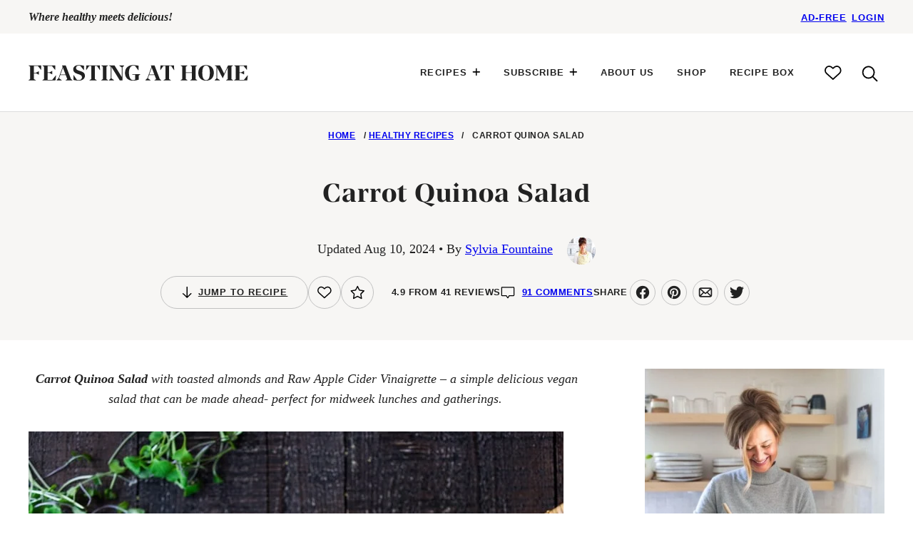

--- FILE ---
content_type: text/html; charset=UTF-8
request_url: https://www.feastingathome.com/carrot-quinoa-salad/
body_size: 84281
content:
<!DOCTYPE html><html lang="en-US">
<head><script data-no-optimize="1" data-cfasync="false">!function(){"use strict";const t={adt_ei:{identityApiKey:"plainText",source:"url",type:"plaintext",priority:1},adt_eih:{identityApiKey:"sha256",source:"urlh",type:"hashed",priority:2},sh_kit:{identityApiKey:"sha256",source:"urlhck",type:"hashed",priority:3}},e=Object.keys(t);function i(t){return function(t){const e=t.match(/((?=([a-z0-9._!#$%+^&*()[\]<>-]+))\2@[a-z0-9._-]+\.[a-z0-9._-]+)/gi);return e?e[0]:""}(function(t){return t.replace(/\s/g,"")}(t.toLowerCase()))}!async function(){const n=new URL(window.location.href),o=n.searchParams;let a=null;const r=Object.entries(t).sort(([,t],[,e])=>t.priority-e.priority).map(([t])=>t);for(const e of r){const n=o.get(e),r=t[e];if(!n||!r)continue;const c=decodeURIComponent(n),d="plaintext"===r.type&&i(c),s="hashed"===r.type&&c;if(d||s){a={value:c,config:r};break}}if(a){const{value:t,config:e}=a;window.adthrive=window.adthrive||{},window.adthrive.cmd=window.adthrive.cmd||[],window.adthrive.cmd.push(function(){window.adthrive.identityApi({source:e.source,[e.identityApiKey]:t},({success:i,data:n})=>{i?window.adthrive.log("info","Plugin","detectEmails",`Identity API called with ${e.type} email: ${t}`,n):window.adthrive.log("warning","Plugin","detectEmails",`Failed to call Identity API with ${e.type} email: ${t}`,n)})})}!function(t,e){const i=new URL(e);t.forEach(t=>i.searchParams.delete(t)),history.replaceState(null,"",i.toString())}(e,n)}()}();
</script><meta name='robots' content='index, follow, max-image-preview:large, max-snippet:-1, max-video-preview:-1' />
	<style>img:is([sizes="auto" i], [sizes^="auto," i]) { contain-intrinsic-size: 3000px 1500px }</style>
	<style data-no-optimize="1" data-cfasync="false">
	.adthrive-ad {
		margin-top: 10px;
		margin-bottom: 10px;
		text-align: center;
		overflow-x: visible;
		clear: both;
		line-height: 0;
	}
	/* Raptive - Hide Google reCAPTCHA Badge 7-11-25 */
.grecaptcha-badge { 
    visibility: hidden !important;
}

.adthrive-device-desktop .adthrive-recipe, .adthrive-device-tablet .adthrive-recipe{
float:right;
margin: 0 0 20px 20px !important;
}
.tasty-recipes-entry-footer {
clear: both;
}

body.postid-35039 .adthrive-recipe,  body.postid-8391 .adthrive-recipe {
min-height: 300px !important;
}

@media (min-width: 320px) {
 .adthrive-recipe {
   min-width: 320px;
   margin-left: -40px;
 }
}

@media (min-width: 375px) {
 .adthrive-recipe {
   min-width: 320px;
   margin-left: -15px;
 }
}

.page-id-407 #AdThrive_Sidebar_9_desktop { 
 margin-left: -60px;
}

.adthrive-wrapper-float-close { 
float: right !important; 
}

/* Remove Ads from Print Screen */
@media print {
  .adthrive-ad,
  .adthrive-comscore {
    display: none;
    height: 0px;
    width: 0px;
    visibility:hidden;
  }
}

body.tasty-recipes-print-view .tasty-recipe-video-embed {
display: none;
}

/* Top Center Transparent Background */
.adthrive-collapse-mobile-background {
background-color: #FFFFFF !important;
opacity: 0.5;
}
.adthrive-top-collapse-close svg > * {
    stroke: black !important;
}

.adthrive-sticky.adthrive-footer {
    z-index: 9 !important;
}

.adthrive-player-position.adthrive-collapse-mobile.adthrive-collapse-top-center,
.adthrive-collapse-mobile-background{
z-index: 1!important;
}

.adthrive-sidebar.adthrive-stuck {
z-index: 1!important;
}</style>
<script data-no-optimize="1" data-cfasync="false">
	window.adthriveCLS = {
		enabledLocations: ['Content', 'Recipe'],
		injectedSlots: [],
		injectedFromPlugin: true,
		branch: '367659c',bucket: 'prod',			};
	window.adthriveCLS.siteAds = {"betaTester":false,"targeting":[{"value":"56f42548dd56ec564339868e","key":"siteId"},{"value":"6233884d6a67ac7088a40ea7","key":"organizationId"},{"value":"feasting at home","key":"siteName"},{"value":"AdThrive Edge","key":"service"},{"value":"on","key":"bidding"},{"value":["Food","Clean Eating","Vegetarian"],"key":"verticals"}],"siteUrl":"http://feastingathome.com","siteId":"56f42548dd56ec564339868e","siteName":"feasting at home","breakpoints":{"tablet":768,"desktop":1024},"cloudflare":{"version":"1.0.0"},"adUnits":[{"sequence":null,"thirdPartyAdUnitName":null,"targeting":[{"value":["Header"],"key":"location"}],"devices":["tablet"],"name":"Header","sticky":false,"location":"Header","dynamic":{"pageSelector":"body.single:not(.cwp-member-experience), body.page:not(.home):not(.cwp-member-experience)","spacing":0,"max":1,"lazyMax":null,"enable":true,"lazy":false,"elementSelector":".site-container","skip":0,"classNames":[],"position":"afterbegin","every":1,"enabled":true},"stickyOverlapSelector":"","adSizes":[[728,90],[320,50],[468,60],[970,90],[1,1],[320,100],[970,250],[300,50],[728,250]],"priority":399,"autosize":true},{"sequence":1,"thirdPartyAdUnitName":null,"targeting":[{"value":["Sidebar"],"key":"location"}],"devices":["desktop"],"name":"Sidebar_1","sticky":false,"location":"Sidebar","dynamic":{"pageSelector":"body:not(.cwp-member-experience)","spacing":0,"max":1,"lazyMax":null,"enable":true,"lazy":false,"elementSelector":".block-area-sidebar > *","skip":2,"classNames":[],"position":"afterend","every":1,"enabled":true},"stickyOverlapSelector":"","adSizes":[[160,600],[336,280],[320,50],[300,600],[250,250],[1,1],[320,100],[300,1050],[300,50],[300,420],[300,250]],"priority":299,"autosize":true},{"sequence":9,"thirdPartyAdUnitName":null,"targeting":[{"value":["Sidebar"],"key":"location"},{"value":true,"key":"sticky"}],"devices":["desktop"],"name":"Sidebar_9","sticky":true,"location":"Sidebar","dynamic":{"pageSelector":"body:not(.cwp-member-experience)","spacing":0,"max":1,"lazyMax":null,"enable":true,"lazy":false,"elementSelector":".sidebar-primary","skip":0,"classNames":[],"position":"beforeend","every":1,"enabled":true},"stickyOverlapSelector":".site-footer","adSizes":[[160,600],[336,280],[320,50],[300,600],[250,250],[1,1],[320,100],[300,1050],[300,50],[300,420],[300,250]],"priority":291,"autosize":true},{"sequence":null,"thirdPartyAdUnitName":null,"targeting":[{"value":["Content"],"key":"location"}],"devices":["desktop","tablet","phone"],"name":"Content","sticky":false,"location":"Content","dynamic":{"pageSelector":"body.archive:not(.cwp-member-experience)","spacing":0,"max":1,"lazyMax":null,"enable":true,"lazy":false,"elementSelector":" .content-area .block-area > *","skip":5,"classNames":[],"position":"afterend","every":1,"enabled":true},"stickyOverlapSelector":"","adSizes":[[728,90],[336,280],[320,50],[468,60],[970,90],[250,250],[1,1],[320,100],[970,250],[300,50],[300,300],[552,334],[728,250],[300,250],[1,2]],"priority":199,"autosize":true},{"sequence":null,"thirdPartyAdUnitName":null,"targeting":[{"value":["Content"],"key":"location"}],"devices":["desktop"],"name":"Content","sticky":false,"location":"Content","dynamic":{"pageSelector":"body.single:not(.cwp-member-experience), body.page:not(.home):not(.cwp-member-experience)","spacing":0,"max":3,"lazyMax":96,"enable":true,"lazy":true,"elementSelector":".entry-content > *:not(h2):not(h2 + p):not(h3):not(.tasty-pins-hidden-image-container):not(.tasty-roundups):not(:empty):not(script):not(p:has(style)),\n.entry-content > .tasty-roundups > *,\n.entry-content > div:not([class]) > *:not(h2):not(h2 + p):not(h3):not(.tasty-pins-hidden-image-container):not(.tasty-roundups),\n.entry-content [dir=\"ltr\"] > *:not(h2):not(h3):not(*:empty),\n.entry-content .gallery-item","skip":5,"classNames":[],"position":"afterend","every":2,"enabled":true},"stickyOverlapSelector":"","adSizes":[[728,90],[336,280],[320,50],[468,60],[970,90],[250,250],[1,1],[320,100],[970,250],[1,2],[300,50],[300,300],[552,334],[728,250],[300,250]],"priority":199,"autosize":true},{"sequence":null,"thirdPartyAdUnitName":null,"targeting":[{"value":["Content"],"key":"location"}],"devices":["tablet","phone"],"name":"Content","sticky":false,"location":"Content","dynamic":{"pageSelector":"body.single:not(.cwp-member-experience), body.page:not(.home):not(.cwp-member-experience)","spacing":1.8,"max":3,"lazyMax":96,"enable":true,"lazy":true,"elementSelector":".entry-content > *:not(h2):not(h2 + p):not(h3):not(.tasty-pins-hidden-image-container):not(.tasty-roundups):not(:empty):not(script):not(p:has(style)),\n.entry-content > .tasty-roundups > *,\n.entry-content > div:not([class]) > *:not(h2):not(h2 + p):not(h3):not(.tasty-pins-hidden-image-container):not(.tasty-roundups),\n.entry-content [dir=\"ltr\"] > *:not(h2):not(h3):not(*:empty),\n.entry-content .gallery-item","skip":5,"classNames":[],"position":"afterend","every":1,"enabled":true},"stickyOverlapSelector":"","adSizes":[[728,90],[336,280],[320,50],[468,60],[970,90],[250,250],[1,1],[320,100],[970,250],[1,2],[300,50],[300,300],[552,334],[728,250],[300,250]],"priority":199,"autosize":true},{"sequence":null,"thirdPartyAdUnitName":null,"targeting":[{"value":["Footer"],"key":"location"},{"value":true,"key":"sticky"}],"devices":["phone","tablet","desktop"],"name":"Footer","sticky":true,"location":"Footer","dynamic":{"pageSelector":"body:not(body[class*=\"tasty-recipes-print\"]):not(.cwp-member-experience)","spacing":0,"max":1,"lazyMax":null,"enable":true,"lazy":false,"elementSelector":"body","skip":0,"classNames":[],"position":"beforeend","every":1,"enabled":true},"stickyOverlapSelector":"","adSizes":[[320,50],[320,100],[728,90],[970,90],[468,60],[1,1],[300,50]],"priority":-1,"autosize":true},{"sequence":null,"thirdPartyAdUnitName":null,"targeting":[{"value":["Recipe"],"key":"location"}],"devices":["desktop","tablet"],"name":"Recipe","sticky":false,"location":"Recipe","dynamic":{"pageSelector":"body.postid-35039:not(.cwp-member-experience):not(body[class*=\"tasty-recipes-print\"])","spacing":1.25,"max":2,"lazyMax":1,"enable":true,"lazy":true,"elementSelector":".tasty-recipes-ingredients li, .tasty-recipes-instructions li, .tasty-recipe-instructions li, .tasty-recipes-notes p, .tasty-recipes-notes li","skip":0,"classNames":[],"position":"beforebegin","every":4,"enabled":true},"stickyOverlapSelector":"","adSizes":[[320,50],[250,250],[1,1],[320,100],[1,2],[300,50],[320,300],[300,390],[300,250]],"priority":-101,"autosize":true},{"sequence":null,"thirdPartyAdUnitName":null,"targeting":[{"value":["Recipe"],"key":"location"}],"devices":["phone"],"name":"Recipe","sticky":false,"location":"Recipe","dynamic":{"pageSelector":"body.postid-35039:not(.cwp-member-experience):not(body[class*=\"tasty-recipes-print\"]), meta[content*=\"/sourdough-bread/\"]","spacing":1.25,"max":2,"lazyMax":1,"enable":true,"lazy":true,"elementSelector":".tasty-recipes-ingredients, .tasty-recipes-instructions li, .tasty-recipe-instructions li, .tasty-recipes-notes p, .tasty-recipes-notes li","skip":0,"classNames":[],"position":"afterend","every":4,"enabled":true},"stickyOverlapSelector":"","adSizes":[[320,50],[250,250],[1,1],[320,100],[1,2],[300,50],[320,300],[300,390],[300,250]],"priority":-101,"autosize":true},{"sequence":null,"thirdPartyAdUnitName":null,"targeting":[{"value":["Recipe"],"key":"location"}],"devices":["desktop","tablet"],"name":"Recipe","sticky":false,"location":"Recipe","dynamic":{"pageSelector":"body.postid-8391:not(.cwp-member-experience):not(body[class*=\"tasty-recipes-print\"]), meta[content*=\"/sourdough-starter/\"]","spacing":1.25,"max":2,"lazyMax":3,"enable":true,"lazy":true,"elementSelector":".tasty-recipes-ingredients li, .tasty-recipes-instructions li, .tasty-recipe-instructions li, .tasty-recipes-notes p, .tasty-recipes-notes li","skip":0,"classNames":[],"position":"beforebegin","every":4,"enabled":true},"stickyOverlapSelector":"","adSizes":[[320,50],[250,250],[1,1],[320,100],[1,2],[300,50],[320,300],[300,390],[300,250]],"priority":-101,"autosize":true},{"sequence":null,"thirdPartyAdUnitName":null,"targeting":[{"value":["Recipe"],"key":"location"}],"devices":["phone"],"name":"Recipe","sticky":false,"location":"Recipe","dynamic":{"pageSelector":"body.postid-8391:not(.cwp-member-experience):not(body[class*=\"tasty-recipes-print\"]), meta[content*=\"/sourdough-starter/\"]","spacing":1.25,"max":2,"lazyMax":3,"enable":true,"lazy":true,"elementSelector":".tasty-recipes-ingredients, .tasty-recipes-instructions li, .tasty-recipe-instructions li, .tasty-recipes-notes p, .tasty-recipes-notes li","skip":0,"classNames":[],"position":"afterend","every":4,"enabled":true},"stickyOverlapSelector":"","adSizes":[[320,50],[250,250],[1,1],[320,100],[1,2],[300,50],[320,300],[300,390],[300,250]],"priority":-101,"autosize":true},{"sequence":1,"thirdPartyAdUnitName":null,"targeting":[{"value":["Recipe"],"key":"location"}],"devices":["desktop","tablet"],"name":"Recipe_1","sticky":false,"location":"Recipe","dynamic":{"pageSelector":"body:not(body[class*=\"tasty-recipes-print\"]):not(.postid-35039):not(.postid-8391):not(.cwp-member-experience)","spacing":0.6,"max":3,"lazyMax":null,"enable":true,"lazy":false,"elementSelector":".tasty-recipes-ingredients li, .tasty-recipes-instructions p, .tasty-recipes-instructions li, .tasty-recipe-instructions li, .tasty-recipes-notes p, .tasty-recipes-notes li","skip":0,"classNames":[],"position":"afterend","every":1,"enabled":true},"stickyOverlapSelector":"","adSizes":[[320,50],[250,250],[1,1],[320,100],[1,2],[300,50],[320,300],[300,390],[300,250]],"priority":-101,"autosize":true},{"sequence":3,"thirdPartyAdUnitName":null,"targeting":[{"value":["Recipe"],"key":"location"}],"devices":["phone"],"name":"Recipe_3","sticky":false,"location":"Recipe","dynamic":{"pageSelector":"body:not(body[class*=\"tasty-recipes-print\"]):not(.postid-35039):not(.postid-8391):not(.cwp-member-experience)","spacing":0,"max":0,"lazyMax":1,"enable":true,"lazy":true,"elementSelector":".tasty-recipes-ingredients","skip":0,"classNames":[],"position":"beforebegin","every":1,"enabled":true},"stickyOverlapSelector":"","adSizes":[[1,1],[1,2],[250,250],[300,50],[300,250],[300,390],[320,50],[320,100],[320,300]],"priority":-103,"autosize":true},{"sequence":1,"thirdPartyAdUnitName":null,"targeting":[{"value":["Recipe"],"key":"location"}],"devices":["phone"],"name":"Recipe_1","sticky":false,"location":"Recipe","dynamic":{"pageSelector":"body:not(body[class*=\"tasty-recipes-print\"]):not(.postid-35039):not(.postid-8391):not(.cwp-member-experience)","spacing":0.62,"max":1,"lazyMax":1,"enable":true,"lazy":true,"elementSelector":".tasty-recipes-ingredients, .tasty-recipes-instructions, .tasty-recipes-notes","skip":0,"classNames":[],"position":"afterend","every":1,"enabled":true},"stickyOverlapSelector":"","adSizes":[[1,1],[1,2],[250,250],[300,50],[300,250],[300,390],[320,50],[320,100],[320,300]],"priority":-101,"autosize":true},{"sequence":null,"thirdPartyAdUnitName":null,"targeting":[{"value":["Content"],"key":"location"}],"devices":["desktop","tablet","phone"],"name":"Content","sticky":false,"location":"Content","dynamic":{"pageSelector":"body.postid-54099, body.postid-76230","spacing":0,"max":3,"lazyMax":96,"enable":true,"lazy":true,"elementSelector":".entry-content > .tasty-roundups > *:not(h2):not(h2 + p):not(h3):not(.tasty-pins-hidden-image-container)","skip":5,"classNames":[],"position":"afterend","every":1,"enabled":true},"stickyOverlapSelector":"","adSizes":[[728,90],[336,280],[320,50],[468,60],[970,90],[250,250],[1,1],[320,100],[970,250],[300,50],[300,300],[552,334],[728,250],[300,250],[1,2]],"priority":199,"autosize":true}],"adDensityLayout":{"mobile":{"adDensity":0.17,"onePerViewport":false},"pageOverrides":[{"mobile":{"adDensity":0.12,"onePerViewport":false},"note":null,"pageSelector":"body.postid-8391","desktop":{"adDensity":0.1,"onePerViewport":false}}],"desktop":{"adDensity":0.19,"onePerViewport":false}},"adDensityEnabled":true,"siteExperiments":[],"adTypes":{"sponsorTileDesktop":true,"interscrollerDesktop":false,"nativeBelowPostDesktop":true,"miniscroller":true,"largeFormatsMobile":false,"nativeMobileContent":true,"inRecipeRecommendationMobile":true,"nativeMobileRecipe":true,"sponsorTileMobile":true,"expandableCatalogAdsMobile":false,"frameAdsMobile":true,"outstreamMobile":true,"nativeHeaderMobile":true,"frameAdsDesktop":true,"inRecipeRecommendationDesktop":true,"expandableFooterDesktop":true,"nativeDesktopContent":true,"outstreamDesktop":true,"animatedFooter":true,"skylineHeader":false,"expandableFooter":false,"nativeDesktopSidebar":true,"videoFootersMobile":true,"videoFootersDesktop":true,"interscroller":false,"nativeDesktopRecipe":true,"nativeHeaderDesktop":true,"nativeBelowPostMobile":true,"expandableCatalogAdsDesktop":false,"largeFormatsDesktop":false},"adOptions":{"theTradeDesk":true,"rtbhouse":true,"undertone":true,"sidebarConfig":{"dynamicStickySidebar":{"minHeight":1800,"enabled":true,"blockedSelectors":[]}},"footerCloseButton":true,"teads":true,"seedtag":true,"pmp":true,"thirtyThreeAcross":true,"sharethrough":true,"optimizeVideoPlayersForEarnings":true,"removeVideoTitleWrapper":true,"pubMatic":true,"contentTermsFooterEnabled":true,"infiniteScroll":false,"longerVideoAdPod":true,"yahoossp":true,"spa":false,"stickyContainerConfig":{"recipeDesktop":{"minHeight":null,"enabled":false},"blockedSelectors":[],"stickyHeaderSelectors":[],"content":{"minHeight":null,"enabled":false},"recipeMobile":{"minHeight":null,"enabled":false}},"sonobi":true,"gatedPrint":{"printClasses":[],"siteEmailServiceProviderId":"cd0c3c65-bf73-4e92-b208-eb29b9147a36","defaultOptIn":true,"enabled":true,"newsletterPromptEnabled":true},"yieldmo":true,"footerSelector":"","amazonUAM":true,"gamMCMEnabled":true,"gamMCMChildNetworkCode":"112002522","rubicon":true,"conversant":true,"openx":true,"customCreativeEnabled":true,"mobileHeaderHeight":1,"secColor":"#000000","unruly":true,"mediaGrid":true,"bRealTime":true,"adInViewTime":null,"gumgum":true,"comscoreFooter":true,"desktopInterstitial":false,"amx":true,"footerCloseButtonDesktop":false,"ozone":true,"isAutoOptimized":false,"adform":true,"comscoreTAL":true,"targetaff":true,"bgColor":"#FFFFFF","advancePlaylistOptions":{"playlistPlayer":{"enabled":true},"relatedPlayer":{"enabled":false,"applyToFirst":false}},"kargo":true,"liveRampATS":true,"footerCloseButtonMobile":false,"interstitialBlockedPageSelectors":"","prioritizeShorterVideoAds":true,"allowSmallerAdSizes":true,"comscore":"Food","blis":true,"wakeLock":{"desktopEnabled":true,"mobileValue":20,"mobileEnabled":true,"desktopValue":30},"mobileInterstitial":false,"tripleLift":true,"sensitiveCategories":["alc","ast","cbd","cosm","dat","gamc","pol","rel","sst","wtl"],"liveRamp":true,"mobileInterstitialBlockedPageSelectors":"","adthriveEmailIdentity":true,"criteo":true,"nativo":true,"infiniteScrollOptions":{"selector":"","heightThreshold":0},"siteAttributes":{"mobileHeaderSelectors":[],"desktopHeaderSelectors":[]},"dynamicContentSlotLazyLoading":true,"clsOptimizedAds":true,"ogury":true,"verticals":["Food","Clean Eating","Vegetarian"],"inImage":false,"stackadapt":true,"usCMP":{"enabled":false,"regions":[]},"advancePlaylist":true,"medianet":true,"delayLoading":true,"inImageZone":null,"appNexus":true,"rise":true,"liveRampId":"","infiniteScrollRefresh":false,"indexExchange":true},"siteAdsProfiles":[],"thirdPartySiteConfig":{"partners":{"discounts":[]}},"featureRollouts":{"ad-fit-width":{"featureRolloutId":36,"data":null,"enabled":true},"disable-delay-loading-good-cwv":{"featureRolloutId":43,"data":null,"enabled":true}},"videoPlayers":{"contextual":{"autoplayCollapsibleEnabled":true,"overrideEmbedLocation":false,"defaultPlayerType":"static"},"videoEmbed":"wordpress","footerSelector":"","contentSpecificPlaylists":[],"players":[{"devices":["desktop","mobile"],"formattedType":"Stationary Related","description":"","id":4052090,"title":"Stationary related player - desktop and mobile","type":"stationaryRelated","enabled":true,"playerId":"hjIutc9c"},{"playlistId":"","pageSelector":"","devices":["desktop"],"description":"","skip":3,"title":"Sticky related player - desktop","type":"stickyRelated","enabled":true,"formattedType":"Sticky Related","elementSelector":".entry-content > *:not(h2):not(h3):not(.tasty-pins-hidden-image-container):not(.tasty-roundups), .entry-content > .tasty-roundups > * ","id":4052091,"position":"afterend","saveVideoCloseState":false,"shuffle":false,"mobileHeaderSelector":null,"playerId":"hjIutc9c"},{"playlistId":"ua00lOLs","pageSelector":"body.single:not(.cwp-member-experience), body.archive:not(.cwp-member-experience)","devices":["desktop"],"description":"","skip":4,"title":"Popular Right Now","type":"stickyPlaylist","enabled":true,"footerSelector":"","formattedType":"Sticky Playlist","elementSelector":".entry-content > *:not(h2):not(h3):not(.tasty-pins-hidden-image-container):not(.tasty-roundups):not(:empty):not(script):not(p:has(style)), \n.entry-content > .tasty-roundups > *, \nbody.archive:not(.cwp-member-experience) .content-area .block-area > *","id":4052093,"position":"afterend","saveVideoCloseState":false,"shuffle":true,"mobileHeaderSelector":null,"playerId":"8ZcVJkVZ"},{"playlistId":"ua00lOLs","pageSelector":"body.single:not(.cwp-member-experience), body.archive:not(.cwp-member-experience)","devices":["mobile"],"mobileLocation":"top-center","description":"","skip":4,"title":"Popular Right Now","type":"stickyPlaylist","enabled":true,"footerSelector":"","formattedType":"Sticky Playlist","elementSelector":".entry-content > *:not(h2):not(h3):not(.tasty-pins-hidden-image-container):not(.tasty-roundups):not(:empty):not(script):not(p:has(style)), \n.entry-content > .tasty-roundups > *, \nbody.archive:not(.cwp-member-experience) .content-area .block-area > *","id":4052094,"position":"afterend","saveVideoCloseState":false,"shuffle":true,"mobileHeaderSelector":".site-header","playerId":"8ZcVJkVZ"},{"playlistId":"","pageSelector":"","devices":["mobile"],"mobileLocation":"top-center","description":"","skip":3,"title":"Sticky related player - mobile","type":"stickyRelated","enabled":true,"formattedType":"Sticky Related","elementSelector":".entry-content > *:not(h2):not(h3):not(.tasty-pins-hidden-image-container):not(.tasty-roundups), .entry-content > .tasty-roundups > * ","id":4052092,"position":"afterend","saveVideoCloseState":false,"shuffle":false,"mobileHeaderSelector":".site-header","playerId":"hjIutc9c"}],"partners":{"theTradeDesk":true,"unruly":true,"mediaGrid":true,"undertone":true,"gumgum":true,"seedtag":true,"amx":true,"ozone":true,"adform":true,"pmp":true,"kargo":true,"connatix":true,"stickyOutstream":{"desktop":{"enabled":true},"blockedPageSelectors":"body.cwp-member-experience, body[class*=\"tasty-recipes-print\"]","mobileLocation":"bottom-left","allowOnHomepage":true,"mobile":{"enabled":true},"saveVideoCloseState":false,"mobileHeaderSelector":"","allowForPageWithStickyPlayer":{"enabled":true}},"sharethrough":true,"blis":true,"tripleLift":true,"pubMatic":true,"criteo":true,"yahoossp":true,"nativo":true,"stackadapt":true,"yieldmo":true,"amazonUAM":true,"medianet":true,"rubicon":true,"appNexus":true,"rise":true,"openx":true,"indexExchange":true}}};</script>

<script data-no-optimize="1" data-cfasync="false">
(function(w, d) {
	w.adthrive = w.adthrive || {};
	w.adthrive.cmd = w.adthrive.cmd || [];
	w.adthrive.plugin = 'adthrive-ads-3.10.0';
	w.adthrive.host = 'ads.adthrive.com';
	w.adthrive.integration = 'plugin';

	var commitParam = (w.adthriveCLS && w.adthriveCLS.bucket !== 'prod' && w.adthriveCLS.branch) ? '&commit=' + w.adthriveCLS.branch : '';

	var s = d.createElement('script');
	s.async = true;
	s.referrerpolicy='no-referrer-when-downgrade';
	s.src = 'https://' + w.adthrive.host + '/sites/56f42548dd56ec564339868e/ads.min.js?referrer=' + w.encodeURIComponent(w.location.href) + commitParam + '&cb=' + (Math.floor(Math.random() * 100) + 1) + '';
	var n = d.getElementsByTagName('script')[0];
	n.parentNode.insertBefore(s, n);
})(window, document);
</script>
<link rel="dns-prefetch" href="https://ads.adthrive.com/"><link rel="preconnect" href="https://ads.adthrive.com/"><link rel="preconnect" href="https://ads.adthrive.com/" crossorigin><!-- Jetpack Site Verification Tags -->
<meta name="google-site-verification" content="fu46B0xnGatLnb73XzxtJHIvqL_I1rDa_8brb0Xh-H0" />

	<!-- This site is optimized with the Yoast SEO Premium plugin v26.2 (Yoast SEO v26.2) - https://yoast.com/wordpress/plugins/seo/ -->
	<title>Carrot Quinoa Salad | Feasting At Home</title>
	<meta name="description" content="Carrot Quinoa Salad with Almonds and Raw Apple Cider Vinaigrette- a delicious vegan salad that can be made ahead." />
	<link rel="canonical" href="https://www.feastingathome.com/carrot-quinoa-salad/" />
	<meta property="og:locale" content="en_US" />
	<meta property="og:type" content="article" />
	<meta property="og:title" content="Carrot Quinoa Salad" />
	<meta property="og:description" content="Carrot Quinoa Salad with Almonds and Raw Apple Cider Vinaigrette- a delicious vegan salad that can be made ahead." />
	<meta property="og:url" content="https://www.feastingathome.com/carrot-quinoa-salad/" />
	<meta property="og:site_name" content="Feasting At Home" />
	<meta property="article:publisher" content="https://www.facebook.com/feastingathome" />
	<meta property="article:author" content="https://www.facebook.com/feastingathome/" />
	<meta property="article:published_time" content="2019-04-27T02:04:47+00:00" />
	<meta property="article:modified_time" content="2024-08-10T14:35:19+00:00" />
	<meta property="og:image" content="https://www.feastingathome.com/wp-content/uploads/2019/04/Carrot-Qunioa-Salad-with-Almonds-100-2.jpg" />
	<meta property="og:image:width" content="750" />
	<meta property="og:image:height" content="1125" />
	<meta property="og:image:type" content="image/jpeg" />
	<meta name="author" content="Sylvia Fountaine" />
	<meta name="twitter:card" content="summary_large_image" />
	<meta name="twitter:creator" content="@feastingathome" />
	<meta name="twitter:site" content="@feastingathome" />
	<meta name="twitter:label1" content="Written by" />
	<meta name="twitter:data1" content="Sylvia Fountaine" />
	<meta name="twitter:label2" content="Est. reading time" />
	<meta name="twitter:data2" content="2 minutes" />
	<script type="application/ld+json" class="yoast-schema-graph">{"@context":"https://schema.org","@graph":[{"@type":"Article","@id":"https://www.feastingathome.com/carrot-quinoa-salad/#article","isPartOf":{"@id":"https://www.feastingathome.com/carrot-quinoa-salad/"},"author":{"name":"Sylvia Fountaine","@id":"https://www.feastingathome.com/#/schema/person/9666555b5e4a65cdf242ae63d70de714"},"headline":"Carrot Quinoa Salad","datePublished":"2019-04-27T02:04:47+00:00","dateModified":"2024-08-10T14:35:19+00:00","wordCount":244,"commentCount":91,"publisher":{"@id":"https://www.feastingathome.com/#organization"},"image":{"@id":"https://www.feastingathome.com/carrot-quinoa-salad/#primaryimage"},"thumbnailUrl":"https://www.feastingathome.com/wp-content/uploads/2019/04/Carrot-Qunioa-Salad-with-Almonds-100-2.jpg","articleSection":["Clean-Eating Recipes","Energizing Recipes","Entertaining","FAST AND FRESH!","Gluten-Free","Healthy Recipes","Low-Fat","Lunch Ideas","Meal-Prep Recipes","Potluck Recipes","Quick &amp; Easy Recipes","Salad Recipes","Side Dishes","Spring Recipes","Vegan Recipes (or vegan-adaptable)","Vegetable Recipes","Vegetarian &amp; Vegan Mains","Vegetarian Recipes","Whole Grain Recipes"],"inLanguage":"en-US","potentialAction":[{"@type":"CommentAction","name":"Comment","target":["https://www.feastingathome.com/carrot-quinoa-salad/#respond"]}]},{"@type":"WebPage","@id":"https://www.feastingathome.com/carrot-quinoa-salad/","url":"https://www.feastingathome.com/carrot-quinoa-salad/","name":"Carrot Quinoa Salad | Feasting At Home","isPartOf":{"@id":"https://www.feastingathome.com/#website"},"primaryImageOfPage":{"@id":"https://www.feastingathome.com/carrot-quinoa-salad/#primaryimage"},"image":{"@id":"https://www.feastingathome.com/carrot-quinoa-salad/#primaryimage"},"thumbnailUrl":"https://www.feastingathome.com/wp-content/uploads/2019/04/Carrot-Qunioa-Salad-with-Almonds-100-2.jpg","datePublished":"2019-04-27T02:04:47+00:00","dateModified":"2024-08-10T14:35:19+00:00","description":"Carrot Quinoa Salad with Almonds and Raw Apple Cider Vinaigrette- a delicious vegan salad that can be made ahead.","breadcrumb":{"@id":"https://www.feastingathome.com/carrot-quinoa-salad/#breadcrumb"},"inLanguage":"en-US","potentialAction":[{"@type":"ReadAction","target":["https://www.feastingathome.com/carrot-quinoa-salad/"]}]},{"@type":"ImageObject","inLanguage":"en-US","@id":"https://www.feastingathome.com/carrot-quinoa-salad/#primaryimage","url":"https://www.feastingathome.com/wp-content/uploads/2019/04/Carrot-Qunioa-Salad-with-Almonds-100-2.jpg","contentUrl":"https://www.feastingathome.com/wp-content/uploads/2019/04/Carrot-Qunioa-Salad-with-Almonds-100-2.jpg","width":750,"height":1125,"caption":"Carrot Quinoa Salad with Almonds and Raw Apple Cider Vinaigrette- a delicious vegan salad that can be made ahead. #vegan #quinoa #quinoasalad #carrotsalad #vegansalad"},{"@type":"BreadcrumbList","@id":"https://www.feastingathome.com/carrot-quinoa-salad/#breadcrumb","itemListElement":[{"@type":"ListItem","position":1,"name":"Home","item":"https://www.feastingathome.com/"},{"@type":"ListItem","position":2,"name":"Healthy Recipes","item":"https://www.feastingathome.com/category/healthy/"},{"@type":"ListItem","position":3,"name":"Carrot Quinoa Salad"}]},{"@type":"WebSite","@id":"https://www.feastingathome.com/#website","url":"https://www.feastingathome.com/","name":"Feasting At Home","description":"Where healthy meets delicious!","publisher":{"@id":"https://www.feastingathome.com/#organization"},"potentialAction":[{"@type":"SearchAction","target":{"@type":"EntryPoint","urlTemplate":"https://www.feastingathome.com/?s={search_term_string}"},"query-input":{"@type":"PropertyValueSpecification","valueRequired":true,"valueName":"search_term_string"}}],"inLanguage":"en-US"},{"@type":"Organization","@id":"https://www.feastingathome.com/#organization","name":"Feasting at Home Blog","url":"https://www.feastingathome.com/","logo":{"@type":"ImageObject","inLanguage":"en-US","@id":"https://www.feastingathome.com/#/schema/logo/image/","url":"https://www.feastingathome.com/wp-content/uploads/2023/03/FEASTING-AT-HOME.jpg","contentUrl":"https://www.feastingathome.com/wp-content/uploads/2023/03/FEASTING-AT-HOME.jpg","width":200,"height":200,"caption":"Feasting at Home Blog"},"image":{"@id":"https://www.feastingathome.com/#/schema/logo/image/"},"sameAs":["https://www.facebook.com/feastingathome","https://x.com/feastingathome","https://instagram.com/feastingathome/","https://www.pinterest.com/feastingathome/"]},{"@type":"Person","@id":"https://www.feastingathome.com/#/schema/person/9666555b5e4a65cdf242ae63d70de714","name":"Sylvia Fountaine","image":{"@type":"ImageObject","inLanguage":"en-US","@id":"https://www.feastingathome.com/#/schema/person/image/","url":"https://secure.gravatar.com/avatar/3ebdb458405bc6e6592d891ab59ac7a3eab5e215c4b5e4bdfa240c421f00b402?s=96&d=blank&r=g","contentUrl":"https://secure.gravatar.com/avatar/3ebdb458405bc6e6592d891ab59ac7a3eab5e215c4b5e4bdfa240c421f00b402?s=96&d=blank&r=g","caption":"Sylvia Fountaine"},"description":"Chef and author of the whole-foods recipe blog, Feasting at Home, Sylvia Fountaine is a former restaurant owner and caterer turned full-time food blogger. She currently lives in the Pacific Northwest and shares seasonal, healthy recipes along with tips and tricks from her home kitchen.","sameAs":["https://www.feastingathome.com/sylvia-fountaine/","https://www.facebook.com/feastingathome/","https://www.instagram.com/feastingathome/","https://www.pinterest.com/feastingathome/","https://x.com/feastingathome","https://www.youtube.com/c/FeastingatHome"],"url":"https://www.feastingathome.com/sylvia-fountaine/"},{"@context":"https://schema.org/","@type":"Recipe","name":"Carrot Quinoa Salad ","description":"Crunchy nutty Quinoa Salad with Carrots, Almonds, Cilantro and Raw Apple Cider Vinaigrette - a simple flavorful vegan salad that can be made ahead- perfect for potlucks, gathering and midweek meals!","author":{"@type":"Person","name":"Sylvia Fountaine | Feasting at Home","url":"https://www.feastingathome.com/sylvia-fountaine/"},"keywords":"carrot salad recipe, carrot salads, carrot quinoa salad, quinoa salad with carrots, quinoa almond salad, vegan salad recipes, vegan salads, carrot salad recipe,","image":["https://www.feastingathome.com/wp-content/uploads/2019/04/Carrot-Qunioa-Salad-with-Almonds-108-225x225.jpg","https://www.feastingathome.com/wp-content/uploads/2019/04/Carrot-Qunioa-Salad-with-Almonds-108-260x195.jpg","https://www.feastingathome.com/wp-content/uploads/2019/04/Carrot-Qunioa-Salad-with-Almonds-108-320x180.jpg","https://www.feastingathome.com/wp-content/uploads/2019/04/Carrot-Qunioa-Salad-with-Almonds-108.jpg"],"url":"https://www.feastingathome.com/carrot-quinoa-salad/","recipeIngredient":["1 cup quinoa, uncooked and rinsed well","1 ½ cups water, pinch salt ","&#8212;&#8212;-","3 cups carrots, grated or use matchstick","1-2 cups celery, sliced","3 scallions, sliced at a diagonal","1 bunch cilantro, chopped (tender stems ok) or sub Italian parsley","1 clove garlic, finely minced","½ cup chopped almonds, toasted","½ teaspoon cayenne or aleppo chili flakes ( optional)","½ teaspoon allspice, optional","salt, apple cider vinegar and pepper to taste","microgreens, or cilantro sprouts- optional","¼ cup raw apple cider vinegar (with the “mother” in it)","¼ cup olive oil","1 –2 tablespoons raw honey (or maple syrup)","1/2 teaspoon Dijon mustard","¼–½ teaspoon salt","¼–½ teaspoon pepper"],"recipeInstructions":[{"@type":"HowToStep","text":"Place 1 cup of rinsed quinoa in a medium pot with 1 3/4 cups water and a pinch of salt. Bring to a boil, cover, simmer on low heat 12-15 minutes (or until water is gone). Turn heat off, let stand 5 minutes, then let cool uncovered.","url":"https://www.feastingathome.com/carrot-quinoa-salad/#instruction-step-1"},{"@type":"HowToStep","text":"While the quinoa is cooking make the Raw Apple Cider Vinaigrette. Place all ingredients in a small bowl and whisk, or in a small jar, sealed with a lid and shaken.","url":"https://www.feastingathome.com/carrot-quinoa-salad/#instruction-step-2"},{"@type":"HowToStep","text":"Place carrots, celery, scallions, cilantro, garlic and almonds in a large bowl.","url":"https://www.feastingathome.com/carrot-quinoa-salad/#instruction-step-3"},{"@type":"HowToStep","text":"Toss with the vinaigrette and the cooled quinoa.","url":"https://www.feastingathome.com/carrot-quinoa-salad/#instruction-step-4"},{"@type":"HowToStep","text":"Add more salt, pepper and vinegar to taste.","url":"https://www.feastingathome.com/carrot-quinoa-salad/#instruction-step-5"},{"@type":"HowToStep","text":"Sprinkle in the cayenne and optional allspice.","url":"https://www.feastingathome.com/carrot-quinoa-salad/#instruction-step-6"},{"@type":"HowToStep","text":"Toss well and serve, or refrigerate until serving.","url":"https://www.feastingathome.com/carrot-quinoa-salad/#instruction-step-7"}],"prepTime":"PT15M","cookTime":"PT15M","totalTime":"PT30M","recipeYield":["6","6 cups"],"recipeCategory":"salad","cookingMethod":"tossed","recipeCuisine":"Northwest","suitableForDiet":"VeganDiet","aggregateRating":{"@type":"AggregateRating","reviewCount":"41","ratingValue":"4.9"},"nutrition":{"servingSize":"1 cup","calories":"279 calories","sugarContent":"7.9 g","sodiumContent":"254 mg","fatContent":"15.3 g","saturatedFatContent":"1.9 g","transFatContent":"0 g","carbohydrateContent":"31.4 g","fiberContent":"5.2 g","proteinContent":"6.5 g","cholesterolContent":"0 mg","@type":"nutritionInformation"},"review":[{"@type":"Review","reviewRating":{"@type":"Rating","ratingValue":"5"},"author":{"@type":"Person","name":"Dagmar"},"datePublished":"2025-10-21","reviewBody":"Very yummy salad! I didn’t use the optional spices, but added some chickpeas. I love that this salad lasts several days. Great for meal prep and work lunches. Thank you for another fantastic recipe!"},{"@type":"Review","reviewRating":{"@type":"Rating","ratingValue":"5"},"author":{"@type":"Person","name":"Hilary"},"datePublished":"2025-11-05","reviewBody":"This recipe has 2 of my favorites- quinoa and carrots. As always, the spice combinations make the dish."}],"datePublished":"2019-04-26","@id":"https://www.feastingathome.com/carrot-quinoa-salad/#recipe","isPartOf":{"@id":"https://www.feastingathome.com/carrot-quinoa-salad/#article"},"mainEntityOfPage":"https://www.feastingathome.com/carrot-quinoa-salad/"}]}</script>
	<!-- / Yoast SEO Premium plugin. -->


<link rel='dns-prefetch' href='//a.omappapi.com' />
<link rel='dns-prefetch' href='//js.stripe.com' />
<link rel='dns-prefetch' href='//stats.wp.com' />
<link rel='dns-prefetch' href='//ajax.googleapis.com' />
<link rel='dns-prefetch' href='//widgets.wp.com' />
<link rel='dns-prefetch' href='//s0.wp.com' />
<link rel='dns-prefetch' href='//0.gravatar.com' />
<link rel='dns-prefetch' href='//1.gravatar.com' />
<link rel='dns-prefetch' href='//2.gravatar.com' />
<link rel='dns-prefetch' href='//v0.wordpress.com' />
<link href='https://fonts.gstatic.com' crossorigin rel='preconnect' />
<link rel="alternate" type="application/rss+xml" title="Feasting At Home &raquo; Feed" href="https://www.feastingathome.com/feed/" />
<link rel="alternate" type="application/rss+xml" title="Feasting At Home &raquo; Comments Feed" href="https://www.feastingathome.com/comments/feed/" />
<link rel="alternate" type="application/rss+xml" title="Feasting At Home &raquo; Carrot Quinoa Salad Comments Feed" href="https://www.feastingathome.com/carrot-quinoa-salad/feed/" />
<link rel="alternate" type="application/rss+xml" title="Feasting At Home &raquo; Stories Feed" href="https://www.feastingathome.com/web-stories/feed/"><script>function cpLoadCSS(e,t,n){"use strict";var i=window.document.createElement("link"),o=t||window.document.getElementsByTagName("script")[0];return i.rel="stylesheet",i.href=e,i.media="only x",o.parentNode.insertBefore(i,o),setTimeout(function(){i.media=n||"all"}),i}</script><style>.cp-popup-container .cpro-overlay,.cp-popup-container .cp-popup-wrapper{opacity:0;visibility:hidden;display:none}</style><link rel='stylesheet' id='wp-block-library-css' href='https://www.feastingathome.com/wp-includes/css/dist/block-library/style.min.css?ver=6.8.3' media='all' />
<style id='wp-block-library-inline-css'>
.wp-block-group.is-style-full-width-slanted { -webkit-transform: skewY(1.5deg); transform: skewY(1.5deg); -ms-transform-origin: 100% 0; -webkit-transform-origin: 100% 0; transform-origin: 100% 0; margin-bottom: 20px !important; margin-top: 60px !important; padding-bottom: 70px !important; } .wp-block-group.is-style-full-width-slanted > .wp-block-group__inner-container { -webkit-transform: skewY(-1.5deg); transform: skewY(-1.5deg); -ms-transform-origin: 100% 0; -webkit-transform-origin: 100% 0; transform-origin: 100% 0; }
.is-style-feast-inline-heading-group h2:first-of-type, .is-style-feast-inline-heading-group h3:first-of-type { transform: translateY(-0.7em);  background: #FFF; display: inline-block; padding: 0 0.5em 0; margin: 0 0.5em; } .is-style-feast-inline-heading-group { border: 2px solid var(--global-palette6, #CCC); padding: 0 1em 1em; margin: 3em 0 2em; } .is-style-feast-inline-heading-group h2:first-child+*, .is-style-feast-inline-heading-group h3:first-child+* { margin-top: 0; }
.is-style-button-right-arrow .wp-element-button::after { content: "→"; position: relative; margin-left: 0.2em; }
.is-style-button-external-arrow .wp-element-button::after { content: "↗"; position: relative; margin-left: 0.2em; }
.is-style-paragraph-right-arrow a::after { content: " →"; position: relative; margin-left: 0; }
.is-style-paragraph-external-arrow a::after { content: " ↗"; position: relative; margin-left: 0; }
.is-style-basic-columns .wp-block-column { background-color: var(--branding-color-background, #EEEEEE); color: var(--branding-color-background-text, #000000); padding: 17px 11px; }
.is-style-book-cover img { box-shadow: 4px 4px 20px #454545; transform: rotate(3deg) scale(0.9); -webkit-backface-visibility: hidden; margin-top: 10px; margin-bottom: 10px; } .is-style-book-cover { padding: 10px; }
.is-style-polaroid img { border-bottom: 50px solid #fff; border-right: 15px solid #fff; border-left: 15px solid #fff; border-top: 10px solid #fff; box-shadow: 5px 5px 15px rgba(0, 0, 0, .4); transform: rotate(-5deg) scale(0.9); -webkit-backface-visibility: hidden; margin: 10px 0; }

			.wp-block-media-text.is-style-book-cover {
				grid-template-columns: 30% 1fr;
			}
			.wp-block-media-text.is-style-book-cover img {
				box-shadow: 4px 4px 20px rgba(0,0,0,0.5);
				transform: rotate(-6deg) scale(0.9);
				-webkit-backface-visibility: hidden;
				margin-top: 10px; margin-bottom: 10px;
			}
			.wp-block-media-text.is-style-book-cover .wp-block-media-text__media {
				display: flex;
				justify-content: center;
			}
			.wp-block-media-text.is-style-book-cover .wp-block-media-text__content {
				padding: 0 0 0 40px;
			}
			@media(max-width:600px) {
				.wp-block-media-text.is-style-book-cover img {
					max-width: 200px;
				}
				.wp-block-media-text.is-style-book-cover .wp-block-media-text__content {
					padding: 20px 0 0 0;
					text-align: center;
				}
				.wp-block-media-text.is-style-book-cover .wp-block-media-text__content .wp-block-buttons {
					justify-content: center;
				}
			}
		

			.wp-block-media-text.is-style-polaroid-media-text {
				grid-template-columns: 30% 1fr;
			}
			.wp-block-media-text.is-style-polaroid-media-text img {
				transform: rotate(-10deg) scale(0.9);
				-webkit-backface-visibility: hidden;
				margin-top: 10px;
				margin-bottom: 10px;
				border: 10px solid var(--branding-color-background, #ccc);
			}
			.wp-block-group.is-style-full-width-feature-wrapper .wp-block-media-text.is-style-polaroid-media-text img,
			.wp-block-group.is-style-full-width-custom-background-feature-wrapper .wp-block-media-text.is-style-polaroid-media-text img,
			.wp-block-group.is-style-feast-branding-background .wp-block-media-text.is-style-polaroid-media-text img {
				border-color: #fff;
			}
			.wp-block-media-text.is-style-polaroid-media-text .wp-block-media-text__media {
				display: flex;
				justify-content: center;
			}
			.wp-block-media-text.is-style-polaroid-media-text .wp-block-media-text__content {
				padding: 0 0 0 40px;
			}
			@media(max-width:600px) {
				.wp-block-media-text.is-style-polaroid-media-text img {
					max-width: 75%;
				}
				.wp-block-media-text.is-style-polaroid-media-text .wp-block-media-text__content {
					padding: 20px 0 0 0;
					text-align: center;
				}
				.wp-block-media-text.is-style-polaroid-media-text .wp-block-media-text__content .wp-block-buttons {
					justify-content: center;
				}
			}
		

			.is-style-post-info-author {
				grid-template-columns: 50px 1fr !important;
				grid-gap: 12px;
			}
			.is-style-post-info-author .wp-block-media-text__content {
				padding: 7px 0;
			}
			.is-style-post-info-author .wp-block-media-text__content a {
				text-decoration: underline;
			}
			.is-style-post-info-author .wp-block-media-text__media img {
				border-radius: 100px;
			}
			.is-style-post-info-author.has-background {
				padding: 7px;
				margin: 7px 0;
			}
		

			.is-style-post-info-author-100px {
				grid-template-columns: 100px 1fr !important;
				grid-gap: 15px;
			}
			.is-style-post-info-author-100px .wp-block-media-text__content {
				padding: 7px 0;
			}
			.is-style-post-info-author-100px .wp-block-media-text__content a {
				text-decoration: underline;
			}
			.is-style-post-info-author-100px .wp-block-media-text__media img {
				border-radius: 100px;
			}
			.is-style-post-info-author-100px.has-background {
				padding: 7px;
				margin: 7px 0;
			}
		
.is-style-left-bar { border-left: 5px solid var(--branding-color-background, #CCC); padding-left: 22px; margin: 22px 0; } .is-style-left-bar::before { content: none; }
.is-style-feast-txt-message { background: var(--branding-color-background, var(--global-palette7, #EEE)); border-radius: 7px; padding: 22px; margin: 44px 0; position: relative; } .is-style-feast-txt-message::before { content: none; } .is-style-feast-txt-message::after {  content: ""; position: absolute; width: 0; height: 0; top: 100%; left: 34px; border-top: 28px solid var(--branding-color-background, #EEE); border-left: 0 solid transparent; border-right: 28px solid transparent;  } .is-style-feast-txt-message:nth-of-type(odd)::after { left: unset; right: 34px; border-right: 0 solid transparent; border-left: 28px solid transparent; } .feast-plugin .is-style-feast-txt-message *, .editor-styles-wrapper .is-style-feast-txt-message * { color: var(--branding-color-background-text, #010101); }
.is-style-foodie-pro { padding: 22px 7px 22px 27px; margin: 27px 0; } .is-style-foodie-pro::before {  content: "\201C"; display: block; font-size: 77px; height: 0; position: relative; top: -37px; left: -41px; color: var(--branding-color-primary, #010101);  }
.is-style-cookd-pro { line-height: 1.1em; font-size: 1.1em; padding: 0 15%; text-align: center; margin-bottom: 22px; } .is-style-cookd-pro::before, .is-style-cookd-pro::after { background: var(--branding-color-accents, #CCC); content: "" !important; display: block; height: 1px; margin: 10% auto; width: 50px; top: 0; left: 0; }
.is-style-seasoned-pro { border-bottom: 1px solid #CCC; border-top: 1px solid #CCC; color: #333333; font-size: 130%; margin: 77px 37px; padding-top: 0; padding-bottom: 37px; text-align: center; } .is-style-seasoned-pro::before { background: var(--branding-color-accents, #DDDDDD); color: var(--branding-color-accents-text, #010101); -webkit-border-radius: 100%; border-radius: 100%; content: "\201C"; display: table; font-family: Times New Roman, serif; font-size: 57px; height: 0; line-height: 1; margin: -7px auto 7px; padding: 17px 15px 0; position: relative; left: 0; text-align: center; width: 47px; }
.is-style-featured-comment { line-height: 1.7em; font-size: 1.1em; padding: 0 12px; margin: 64px 0; font-weight: bold; position: relative; } .is-style-featured-comment::before { content: "Featured Comment" !important; text-transform: uppercase; color: #999;  left: 0; font-size: 0.8em;}  .is-style-featured-comment cite { float: right; text-transform: uppercase; font-size: 0.8em; color: #999; } .is-style-featured-comment cite::before { content: "⭐⭐⭐⭐⭐"; margin-right: 13px; } .is-style-featured-comment p { margin: 17px 0 !important; }
@media only screen and (min-width: 1023px) { .is-style-feast-2-column-list { display: grid; grid-template-columns: 1fr 1fr; gap: 0 37px; } .editor-styles-wrapper :where(:not(.is-layout-flex,.is-layout-grid))>.is-style-feast-2-column-list li { margin-left: unset; margin-right: unset; } }
@media only screen and (min-width: 1023px) { .is-style-feast-3-column-list { display: grid; grid-template-columns: 1fr 1fr 1fr; gap: 0 37px; } .editor-styles-wrapper :where(:not(.is-layout-flex,.is-layout-grid))>.is-style-feast-3-column-list li { margin-left: unset; margin-right: unset; } }
</style>
<link rel='stylesheet' id='block-quick-links-css' href='https://www.feastingathome.com/wp-content/themes/feastingathome-2022/blocks/quick-links/style.css?ver=1729173824' media='all' />
<style id='safe-svg-svg-icon-style-inline-css'>
.safe-svg-cover{text-align:center}.safe-svg-cover .safe-svg-inside{display:inline-block;max-width:100%}.safe-svg-cover svg{fill:currentColor;height:100%;max-height:100%;max-width:100%;width:100%}

</style>
<link rel='stylesheet' id='tasty-links-featured-links-block-css' href='https://www.feastingathome.com/wp-content/plugins/tasty-links/assets/dist/featured-links-block.css?ver=1.5.4' media='all' />
<link rel='stylesheet' id='mediaelement-css' href='https://www.feastingathome.com/wp-includes/js/mediaelement/mediaelementplayer-legacy.min.css?ver=4.2.17' media='all' />
<link rel='stylesheet' id='wp-mediaelement-css' href='https://www.feastingathome.com/wp-includes/js/mediaelement/wp-mediaelement.min.css?ver=6.8.3' media='all' />
<style id='jetpack-sharing-buttons-style-inline-css'>
.jetpack-sharing-buttons__services-list{display:flex;flex-direction:row;flex-wrap:wrap;gap:0;list-style-type:none;margin:5px;padding:0}.jetpack-sharing-buttons__services-list.has-small-icon-size{font-size:12px}.jetpack-sharing-buttons__services-list.has-normal-icon-size{font-size:16px}.jetpack-sharing-buttons__services-list.has-large-icon-size{font-size:24px}.jetpack-sharing-buttons__services-list.has-huge-icon-size{font-size:36px}@media print{.jetpack-sharing-buttons__services-list{display:none!important}}.editor-styles-wrapper .wp-block-jetpack-sharing-buttons{gap:0;padding-inline-start:0}ul.jetpack-sharing-buttons__services-list.has-background{padding:1.25em 2.375em}
</style>
<style id='global-styles-inline-css'>
:root{--wp--preset--aspect-ratio--square: 1;--wp--preset--aspect-ratio--4-3: 4/3;--wp--preset--aspect-ratio--3-4: 3/4;--wp--preset--aspect-ratio--3-2: 3/2;--wp--preset--aspect-ratio--2-3: 2/3;--wp--preset--aspect-ratio--16-9: 16/9;--wp--preset--aspect-ratio--9-16: 9/16;--wp--preset--color--black: #000000;--wp--preset--color--cyan-bluish-gray: #abb8c3;--wp--preset--color--white: #FFFFFF;--wp--preset--color--pale-pink: #f78da7;--wp--preset--color--vivid-red: #cf2e2e;--wp--preset--color--luminous-vivid-orange: #ff6900;--wp--preset--color--luminous-vivid-amber: #fcb900;--wp--preset--color--light-green-cyan: #7bdcb5;--wp--preset--color--vivid-green-cyan: #00d084;--wp--preset--color--pale-cyan-blue: #8ed1fc;--wp--preset--color--vivid-cyan-blue: #0693e3;--wp--preset--color--vivid-purple: #9b51e0;--wp--preset--color--foreground: #222222;--wp--preset--color--background: #ffffff;--wp--preset--color--primary: #F7F6F4;--wp--preset--color--secondary: #C1C1C1;--wp--preset--color--tertiary: #DDDDDD;--wp--preset--gradient--vivid-cyan-blue-to-vivid-purple: linear-gradient(135deg,rgba(6,147,227,1) 0%,rgb(155,81,224) 100%);--wp--preset--gradient--light-green-cyan-to-vivid-green-cyan: linear-gradient(135deg,rgb(122,220,180) 0%,rgb(0,208,130) 100%);--wp--preset--gradient--luminous-vivid-amber-to-luminous-vivid-orange: linear-gradient(135deg,rgba(252,185,0,1) 0%,rgba(255,105,0,1) 100%);--wp--preset--gradient--luminous-vivid-orange-to-vivid-red: linear-gradient(135deg,rgba(255,105,0,1) 0%,rgb(207,46,46) 100%);--wp--preset--gradient--very-light-gray-to-cyan-bluish-gray: linear-gradient(135deg,rgb(238,238,238) 0%,rgb(169,184,195) 100%);--wp--preset--gradient--cool-to-warm-spectrum: linear-gradient(135deg,rgb(74,234,220) 0%,rgb(151,120,209) 20%,rgb(207,42,186) 40%,rgb(238,44,130) 60%,rgb(251,105,98) 80%,rgb(254,248,76) 100%);--wp--preset--gradient--blush-light-purple: linear-gradient(135deg,rgb(255,206,236) 0%,rgb(152,150,240) 100%);--wp--preset--gradient--blush-bordeaux: linear-gradient(135deg,rgb(254,205,165) 0%,rgb(254,45,45) 50%,rgb(107,0,62) 100%);--wp--preset--gradient--luminous-dusk: linear-gradient(135deg,rgb(255,203,112) 0%,rgb(199,81,192) 50%,rgb(65,88,208) 100%);--wp--preset--gradient--pale-ocean: linear-gradient(135deg,rgb(255,245,203) 0%,rgb(182,227,212) 50%,rgb(51,167,181) 100%);--wp--preset--gradient--electric-grass: linear-gradient(135deg,rgb(202,248,128) 0%,rgb(113,206,126) 100%);--wp--preset--gradient--midnight: linear-gradient(135deg,rgb(2,3,129) 0%,rgb(40,116,252) 100%);--wp--preset--font-size--small: 0.9375rem;--wp--preset--font-size--medium: 1.125rem;--wp--preset--font-size--large: clamp(1.125rem, 2.0vw, 1.25rem);--wp--preset--font-size--x-large: clamp(1.25rem, 2.4vw, 1.5rem);--wp--preset--font-size--normal: 1.0625rem;--wp--preset--font-size--huge: clamp(1.5rem, 4.5vw, 2.25rem);--wp--preset--font-family--system-font: -apple-system,BlinkMacSystemFont,"Segoe UI",Roboto,Oxygen-Sans,Ubuntu,Cantarell,"Helvetica Neue",sans-serif;--wp--preset--font-family--serif: -apple-system-ui-serif, ui-serif, Noto Serif, Iowan Old Style, Apple Garamond, Baskerville, Times New Roman, Droid Serif, Times, Source Serif Pro, serif, Apple Color Emoji, Segoe UI Emoji, Segoe UI Symbol;--wp--preset--font-family--mono: ui-monospace, SFMono-Regular, ui-monospace, Monaco, 'Andale Mono', 'Ubuntu Mono', monospace;--wp--preset--font-family--display: "Manier Web",-apple-system-ui-serif, ui-serif, Noto Serif, Iowan Old Style, Apple Garamond, Baskerville, Times New Roman, Droid Serif, Times, Source Serif Pro, serif, Apple Color Emoji, Segoe UI Emoji, Segoe UI Symbol;--wp--preset--spacing--20: 0.44rem;--wp--preset--spacing--30: 0.67rem;--wp--preset--spacing--40: 1rem;--wp--preset--spacing--50: 1.5rem;--wp--preset--spacing--60: 2.25rem;--wp--preset--spacing--70: 3.38rem;--wp--preset--spacing--80: 5.06rem;--wp--preset--shadow--natural: 6px 6px 9px rgba(0, 0, 0, 0.2);--wp--preset--shadow--deep: 12px 12px 50px rgba(0, 0, 0, 0.4);--wp--preset--shadow--sharp: 6px 6px 0px rgba(0, 0, 0, 0.2);--wp--preset--shadow--outlined: 6px 6px 0px -3px rgba(255, 255, 255, 1), 6px 6px rgba(0, 0, 0, 1);--wp--preset--shadow--crisp: 6px 6px 0px rgba(0, 0, 0, 1);--wp--custom--border-radius--normal: 8px;--wp--custom--border-radius--large: 32px;--wp--custom--box-shadow--small: 0 4px 8px -4px rgba(113,113,113,0.16);--wp--custom--box-shadow--normal: 0 8px 16px -8px rgba(113,113,113,0.16);--wp--custom--box-shadow--large: 0 12px 32px -8px rgba(113,113,113,0.16);--wp--custom--color--link: #1B832B;--wp--custom--color--primary-darken: #0F2C2E;--wp--custom--color--neutral-50: #FAFAFA;--wp--custom--color--neutral-100: #F5F5F5;--wp--custom--color--neutral-200: #EEEEEE;--wp--custom--color--neutral-300: #E0E0E0;--wp--custom--color--neutral-400: #BDBDBD;--wp--custom--color--neutral-500: #9E9E9E;--wp--custom--color--neutral-600: #757575;--wp--custom--color--neutral-700: #616161;--wp--custom--color--neutral-800: #424242;--wp--custom--color--neutral-900: #212121;--wp--custom--layout--content: 780px;--wp--custom--layout--wide: 1200px;--wp--custom--layout--sidebar: 336px;--wp--custom--layout--page: var(--wp--custom--layout--content);--wp--custom--layout--padding: 30px;--wp--custom--layout--block-gap: 2rem;--wp--custom--layout--column-gap: 30px;--wp--custom--layout--row-gap: 24px;--wp--custom--layout--site-padding-top: 2.25rem;--wp--custom--layout--site-padding-bottom: 4rem;--wp--custom--layout--page-header-bottom: 2.5rem;--wp--custom--layout--grid-columns: 1;--wp--custom--line-height--small: 1.1;--wp--custom--line-height--medium: 1.3;--wp--custom--line-height--normal: 1.6;}.wp-block-button .wp-block-button__link{--wp--preset--color--primary: #1a4548;}.wp-block-group{--wp--preset--color--primary: #F7F6F4;--wp--preset--color--white: #ffffff;}:root { --wp--style--global--content-size: var(--wp--custom--layout--content);--wp--style--global--wide-size: var(--wp--custom--layout--wide); }:where(body) { margin: 0; }.wp-site-blocks > .alignleft { float: left; margin-right: 2em; }.wp-site-blocks > .alignright { float: right; margin-left: 2em; }.wp-site-blocks > .aligncenter { justify-content: center; margin-left: auto; margin-right: auto; }:where(.wp-site-blocks) > * { margin-block-start: var(--wp--custom--layout--block-gap); margin-block-end: 0; }:where(.wp-site-blocks) > :first-child { margin-block-start: 0; }:where(.wp-site-blocks) > :last-child { margin-block-end: 0; }:root { --wp--style--block-gap: var(--wp--custom--layout--block-gap); }:root :where(.is-layout-flow) > :first-child{margin-block-start: 0;}:root :where(.is-layout-flow) > :last-child{margin-block-end: 0;}:root :where(.is-layout-flow) > *{margin-block-start: var(--wp--custom--layout--block-gap);margin-block-end: 0;}:root :where(.is-layout-constrained) > :first-child{margin-block-start: 0;}:root :where(.is-layout-constrained) > :last-child{margin-block-end: 0;}:root :where(.is-layout-constrained) > *{margin-block-start: var(--wp--custom--layout--block-gap);margin-block-end: 0;}:root :where(.is-layout-flex){gap: var(--wp--custom--layout--block-gap);}:root :where(.is-layout-grid){gap: var(--wp--custom--layout--block-gap);}.is-layout-flow > .alignleft{float: left;margin-inline-start: 0;margin-inline-end: 2em;}.is-layout-flow > .alignright{float: right;margin-inline-start: 2em;margin-inline-end: 0;}.is-layout-flow > .aligncenter{margin-left: auto !important;margin-right: auto !important;}.is-layout-constrained > .alignleft{float: left;margin-inline-start: 0;margin-inline-end: 2em;}.is-layout-constrained > .alignright{float: right;margin-inline-start: 2em;margin-inline-end: 0;}.is-layout-constrained > .aligncenter{margin-left: auto !important;margin-right: auto !important;}.is-layout-constrained > :where(:not(.alignleft):not(.alignright):not(.alignfull)){max-width: var(--wp--style--global--content-size);margin-left: auto !important;margin-right: auto !important;}.is-layout-constrained > .alignwide{max-width: var(--wp--style--global--wide-size);}body .is-layout-flex{display: flex;}.is-layout-flex{flex-wrap: wrap;align-items: center;}.is-layout-flex > :is(*, div){margin: 0;}body .is-layout-grid{display: grid;}.is-layout-grid > :is(*, div){margin: 0;}body{background-color: var(--wp--preset--color--background);color: var(--wp--preset--color--foreground);font-family: var(--wp--preset--font-family--serif);font-size: var(--wp--preset--font-size--medium);line-height: var(--wp--custom--line-height--normal);padding-top: 0px;padding-right: 0px;padding-bottom: 0px;padding-left: 0px;}a:where(:not(.wp-element-button)){color: var(--wp--preset--color--foreground);text-decoration: underline;}:root :where(.wp-element-button, .wp-block-button__link){background-color: #32373c;border-width: 0;color: #fff;font-family: inherit;font-size: inherit;line-height: inherit;padding: calc(0.667em + 2px) calc(1.333em + 2px);text-decoration: none;}.has-black-color{color: var(--wp--preset--color--black) !important;}.has-cyan-bluish-gray-color{color: var(--wp--preset--color--cyan-bluish-gray) !important;}.has-white-color{color: var(--wp--preset--color--white) !important;}.has-pale-pink-color{color: var(--wp--preset--color--pale-pink) !important;}.has-vivid-red-color{color: var(--wp--preset--color--vivid-red) !important;}.has-luminous-vivid-orange-color{color: var(--wp--preset--color--luminous-vivid-orange) !important;}.has-luminous-vivid-amber-color{color: var(--wp--preset--color--luminous-vivid-amber) !important;}.has-light-green-cyan-color{color: var(--wp--preset--color--light-green-cyan) !important;}.has-vivid-green-cyan-color{color: var(--wp--preset--color--vivid-green-cyan) !important;}.has-pale-cyan-blue-color{color: var(--wp--preset--color--pale-cyan-blue) !important;}.has-vivid-cyan-blue-color{color: var(--wp--preset--color--vivid-cyan-blue) !important;}.has-vivid-purple-color{color: var(--wp--preset--color--vivid-purple) !important;}.has-foreground-color{color: var(--wp--preset--color--foreground) !important;}.has-background-color{color: var(--wp--preset--color--background) !important;}.has-primary-color{color: var(--wp--preset--color--primary) !important;}.has-secondary-color{color: var(--wp--preset--color--secondary) !important;}.has-tertiary-color{color: var(--wp--preset--color--tertiary) !important;}.has-black-background-color{background-color: var(--wp--preset--color--black) !important;}.has-cyan-bluish-gray-background-color{background-color: var(--wp--preset--color--cyan-bluish-gray) !important;}.has-white-background-color{background-color: var(--wp--preset--color--white) !important;}.has-pale-pink-background-color{background-color: var(--wp--preset--color--pale-pink) !important;}.has-vivid-red-background-color{background-color: var(--wp--preset--color--vivid-red) !important;}.has-luminous-vivid-orange-background-color{background-color: var(--wp--preset--color--luminous-vivid-orange) !important;}.has-luminous-vivid-amber-background-color{background-color: var(--wp--preset--color--luminous-vivid-amber) !important;}.has-light-green-cyan-background-color{background-color: var(--wp--preset--color--light-green-cyan) !important;}.has-vivid-green-cyan-background-color{background-color: var(--wp--preset--color--vivid-green-cyan) !important;}.has-pale-cyan-blue-background-color{background-color: var(--wp--preset--color--pale-cyan-blue) !important;}.has-vivid-cyan-blue-background-color{background-color: var(--wp--preset--color--vivid-cyan-blue) !important;}.has-vivid-purple-background-color{background-color: var(--wp--preset--color--vivid-purple) !important;}.has-foreground-background-color{background-color: var(--wp--preset--color--foreground) !important;}.has-background-background-color{background-color: var(--wp--preset--color--background) !important;}.has-primary-background-color{background-color: var(--wp--preset--color--primary) !important;}.has-secondary-background-color{background-color: var(--wp--preset--color--secondary) !important;}.has-tertiary-background-color{background-color: var(--wp--preset--color--tertiary) !important;}.has-black-border-color{border-color: var(--wp--preset--color--black) !important;}.has-cyan-bluish-gray-border-color{border-color: var(--wp--preset--color--cyan-bluish-gray) !important;}.has-white-border-color{border-color: var(--wp--preset--color--white) !important;}.has-pale-pink-border-color{border-color: var(--wp--preset--color--pale-pink) !important;}.has-vivid-red-border-color{border-color: var(--wp--preset--color--vivid-red) !important;}.has-luminous-vivid-orange-border-color{border-color: var(--wp--preset--color--luminous-vivid-orange) !important;}.has-luminous-vivid-amber-border-color{border-color: var(--wp--preset--color--luminous-vivid-amber) !important;}.has-light-green-cyan-border-color{border-color: var(--wp--preset--color--light-green-cyan) !important;}.has-vivid-green-cyan-border-color{border-color: var(--wp--preset--color--vivid-green-cyan) !important;}.has-pale-cyan-blue-border-color{border-color: var(--wp--preset--color--pale-cyan-blue) !important;}.has-vivid-cyan-blue-border-color{border-color: var(--wp--preset--color--vivid-cyan-blue) !important;}.has-vivid-purple-border-color{border-color: var(--wp--preset--color--vivid-purple) !important;}.has-foreground-border-color{border-color: var(--wp--preset--color--foreground) !important;}.has-background-border-color{border-color: var(--wp--preset--color--background) !important;}.has-primary-border-color{border-color: var(--wp--preset--color--primary) !important;}.has-secondary-border-color{border-color: var(--wp--preset--color--secondary) !important;}.has-tertiary-border-color{border-color: var(--wp--preset--color--tertiary) !important;}.has-vivid-cyan-blue-to-vivid-purple-gradient-background{background: var(--wp--preset--gradient--vivid-cyan-blue-to-vivid-purple) !important;}.has-light-green-cyan-to-vivid-green-cyan-gradient-background{background: var(--wp--preset--gradient--light-green-cyan-to-vivid-green-cyan) !important;}.has-luminous-vivid-amber-to-luminous-vivid-orange-gradient-background{background: var(--wp--preset--gradient--luminous-vivid-amber-to-luminous-vivid-orange) !important;}.has-luminous-vivid-orange-to-vivid-red-gradient-background{background: var(--wp--preset--gradient--luminous-vivid-orange-to-vivid-red) !important;}.has-very-light-gray-to-cyan-bluish-gray-gradient-background{background: var(--wp--preset--gradient--very-light-gray-to-cyan-bluish-gray) !important;}.has-cool-to-warm-spectrum-gradient-background{background: var(--wp--preset--gradient--cool-to-warm-spectrum) !important;}.has-blush-light-purple-gradient-background{background: var(--wp--preset--gradient--blush-light-purple) !important;}.has-blush-bordeaux-gradient-background{background: var(--wp--preset--gradient--blush-bordeaux) !important;}.has-luminous-dusk-gradient-background{background: var(--wp--preset--gradient--luminous-dusk) !important;}.has-pale-ocean-gradient-background{background: var(--wp--preset--gradient--pale-ocean) !important;}.has-electric-grass-gradient-background{background: var(--wp--preset--gradient--electric-grass) !important;}.has-midnight-gradient-background{background: var(--wp--preset--gradient--midnight) !important;}.has-small-font-size{font-size: var(--wp--preset--font-size--small) !important;}.has-medium-font-size{font-size: var(--wp--preset--font-size--medium) !important;}.has-large-font-size{font-size: var(--wp--preset--font-size--large) !important;}.has-x-large-font-size{font-size: var(--wp--preset--font-size--x-large) !important;}.has-normal-font-size{font-size: var(--wp--preset--font-size--normal) !important;}.has-huge-font-size{font-size: var(--wp--preset--font-size--huge) !important;}.has-system-font-font-family{font-family: var(--wp--preset--font-family--system-font) !important;}.has-serif-font-family{font-family: var(--wp--preset--font-family--serif) !important;}.has-mono-font-family{font-family: var(--wp--preset--font-family--mono) !important;}.has-display-font-family{font-family: var(--wp--preset--font-family--display) !important;}.wp-block-button .wp-block-button__link.has-primary-color{color: var(--wp--preset--color--primary) !important;}.wp-block-button .wp-block-button__link.has-primary-background-color{background-color: var(--wp--preset--color--primary) !important;}.wp-block-button .wp-block-button__link.has-primary-border-color{border-color: var(--wp--preset--color--primary) !important;}.wp-block-group.has-primary-color{color: var(--wp--preset--color--primary) !important;}.wp-block-group.has-white-color{color: var(--wp--preset--color--white) !important;}.wp-block-group.has-primary-background-color{background-color: var(--wp--preset--color--primary) !important;}.wp-block-group.has-white-background-color{background-color: var(--wp--preset--color--white) !important;}.wp-block-group.has-primary-border-color{border-color: var(--wp--preset--color--primary) !important;}.wp-block-group.has-white-border-color{border-color: var(--wp--preset--color--white) !important;}
:root :where(.wp-block-button .wp-block-button__link){background-color: transparent;border-radius: 200px;border-color: var(--wp--preset--color--secondary);border-width: 1px;border-style: solid;color: var(--wp--preset--color--foreground);font-family: var(--wp--preset--font-family--system-font);font-size: 0.8125rem;font-weight: 700;letter-spacing: 0.08em;line-height: var(--wp--custom--line-height--small);padding-top: 1.15em;padding-right: 2.15em;padding-bottom: 1.15em;padding-left: 2.15em;text-transform: uppercase;}
:root :where(.wp-block-pullquote){font-size: 1.5em;line-height: 1.6;}
:root :where(.wp-block-quote){background-color: var(--wp--preset--color--primary);}
:root :where(.wp-block-separator){border-color: var(--wp--preset--color--tertiary);}
:root :where(.wp-block-image){font-family: var(--wp--preset--font-family--serif);font-size: 1rem;font-style: italic;font-weight: 500;line-height: var(--wp--custom--line-height--small);}
</style>
<style id='feast-global-styles-inline-css'>
.feast-plugin a {
	word-break: break-word;
}
.feast-plugin ul.menu a {
	word-break: initial;
}
	p.is-variation-fancy-text {
		font-style: italic;
		margin: 0 0 16px 0 !important;
	}
	p.is-variation-fancy-text + *:not(div),
	.wp-block-group__inner-container p.is-variation-fancy-text:first-child {
		margin-top: 0 !important;
	}
.feast-film-strip .feast-recipe-index { 
	height: 105px;
	overflow: hidden;
}
.feast-film-strip .fsri-list { 
	grid-template-columns: repeat( 12, minmax( 180px, 1fr));
	margin: 0 !important;
	max-height: 105px;
	height: 105px;
	grid-gap: 7px;
	-webkit-overflow-scrolling: touch;
	overflow-x: auto;
	overflow-y: hidden;
	-ms-overflow-style: none;
	scrollbar-width: none;			
}
.feast-film-strip .fsri-list::-webkit-scrollbar {
	width: 0;
	height: 0;
	background: transparent;
}
.feast-film-strip .listing-item { 
	padding: 0;
	min-height: 0;
}
.feast-film-strip .listing-item img { 
	height: 90px;
	border: none;
	box-shadow: none;
	border-radius: 4px;
}
.feast-film-strip .fsri-list .listing-item img {
	margin-bottom: 0;
	border: none;
}
.feast-film-strip .listing-item a {
	display: grid; 
	grid-template-columns: 1fr 1fr;
	grid-gap: 11px;
	align-items: center;
}
.feast-film-strip .fsri-title { 
	height: auto;
	max-height: 80px; 
	overflow: hidden;
	font-weight: 400;
	font-size: 16px;
	line-height: 20px;
	padding: 0;
	text-align: left;
	display: -webkit-box;
	-webkit-line-clamp: 4;
	-webkit-box-orient: vertical;  
	overflow: hidden;
	letter-spacing: 0;	
}
button.feast-submenu-toggle {
	display: none;
	background: transparent;
	border: 1px solid #424242;
	border-radius: 0;
	box-shadow: none;
	padding: 0;
	outline: none;
	cursor: pointer;
	position: absolute;
	line-height: 0;
	right: 0;
	top: 3px;
	width: 42px;
	height: 42px;
	justify-content: center;
	align-items: center;
}
button.feast-submenu-toggle svg {
	width: 20px;
	height: 20px;
}
@media(max-width:1199px) {
	button.feast-submenu-toggle {
		display: flex;
	}
	.mmm-content ul li.menu-item-has-children {
		position: relative;
	}
	.mmm-content ul li.menu-item-has-children > a {
		display: inline-block;
		margin-top: 12px;
		margin-bottom: 12px;
		width: 100%;
		padding-right: 48px;
	}
	.mmm-content ul li.menu-item-has-children > ul.sub-menu {
		display: none;
	}
	.mmm-content ul li.menu-item-has-children.open > ul.sub-menu {
		display: block;
	}
	.mmm-content ul li.menu-item-has-children.open > button svg {
		transform: rotate(180deg);
	}
}
.single .content a,
.category .content a,
.feast-modern-category-layout a,
aside a, 
.site-footer a {
	text-decoration: underline;
}
.feast-social-media {
	display: flex;
	flex-wrap: wrap;
	align-items: center;
	justify-content: center;
	column-gap: 18px;
	row-gap: 9px;
	width: 100%;
	padding: 27px 0;
}
.feast-social-media.feast-social-media--align-left {
	justify-content: flex-start;
}
.feast-social-media.feast-social-media--align-right {
	justify-content: flex-end;
}
.feast-social-media a {
	display: flex;
	align-items: center;
	justify-content: center;
	padding: 12px;
}
@media(max-width:600px) {
	.feast-social-media a {
		min-height: 50px;
		min-width: 50px;
	}
}
.feast-ai-buttons-block {
	display: block;
	width: 100%;
}
.feast-ai-buttons-block .wp-block-buttons {
	display: flex;
	flex-wrap: wrap;
	gap: 12px;
	width: 100%;
}
.feast-ai-buttons-block--align-center .wp-block-buttons {
	justify-content: center;
}
.feast-ai-buttons-block--align-right .wp-block-buttons {
	justify-content: flex-end;
}
.feast-ai-buttons-block .wp-block-buttons .wp-block-button {
	flex-basis: 0;
	flex-grow: 1;
}
.feast-ai-buttons-block .wp-block-buttons .wp-block-button .wp-block-button__link {
	white-space: nowrap;
}
@media(max-width:600px) {
	.feast-ai-buttons-block .wp-block-buttons .wp-block-button {
		flex-basis: 40%;
	}
}		
.feast-remove-top-padding {
	padding-top: 0 !important;
}
.feast-remove-bottom-padding {
	padding-bottom: 0 !important;
}
.feast-remove-top-margin {
	margin-top: 0 !important;
}
.feast-remove-bottom-margin {
	margin-bottom: 0 !important;
}
.z-10 {
	position: relative;
	z-index: 10;
}
body h1,
body h2,
body h3,
body h4,
body h5,
body h6 {
	line-height: 1.2;
}
.wp-block-media-text.is-variation-media-text-sidebar-bio {
	display: flex;
	flex-direction: column;
	row-gap: 4px;
}
.wp-block-media-text.is-variation-media-text-sidebar-bio .wp-block-media-text__media {
	display: flex;
	justify-content: center;
}
.wp-block-media-text.is-variation-media-text-sidebar-bio .wp-block-media-text__media img {
	border-radius: 1000px;
}
.wp-block-media-text.is-variation-media-text-sidebar-bio .wp-block-media-text__content {
	padding: 16px 24px 28px;
	margin: 0;
	display: flex;
	flex-direction: column;
	gap: 10px;
	box-sizing: border-box;
}
.wp-block-media-text.is-variation-media-text-sidebar-bio .wp-block-media-text__content h3,
.wp-block-media-text.is-variation-media-text-sidebar-bio .wp-block-media-text__content h2 {
	font-size: 1.625em;
}
.wp-block-media-text.is-variation-media-text-sidebar-bio .wp-block-media-text__content * {
	margin: 0;
	max-width: 100%;
}
.wp-block-media-text.is-variation-media-text-sidebar-bio .wp-block-media-text__content p {
	line-height: 1.5;
}
@media only screen and (max-width: 335px) {
	.site-inner {
		padding-left: 0;
		padding-right: 0;
	}
}
@media only screen and (max-width:1023px) {
	.feast-layout--modern-footer {
		padding-left: 5%;
		padding-right: 5%;
	}
}
@media only screen and (max-width: 600px) {
	.site-container .feast-layout--modern-footer .is-style-full-width-feature-wrapper,
	.site-container .feast-layout--modern-footer .is-style-full-width-feature-wrapper-cta,
	.site-container .feast-layout--modern-footer .is-style-full-width-slanted,
	.site-container .feast-layout--modern-footer .is-style-full-width-custom-background-feature-wrapper {
		margin: var(--feast-spacing-xl, 27px) -5%;
	}
}
a.wprm-recipe-jump:hover {
	opacity: 1.0 !important;
}
.wp-block-media-text.is-variation-media-text-sidebar-bio .wp-block-media-text__media img {
	border-radius: 178px;
	aspect-ratio: 1 / 1;
	object-fit: cover;
}
.feast-modern-category-layout {
	text-align: initial;
}
.feast-jump-to-buttons .wp-block-button__link svg path {
	fill: #fff;
}
h1,
h2,
h3,
h4,
h5,
h6,
.wp-block-group {
	scroll-margin-top: 80px;
}
.wp-block-media-text {
	row-gap: var(--global-md-spacing, 22px);
}
	.wp-block-group {
	margin-top: var(--global-md-spacing, 1.5rem);
	margin-bottom: var(--global-md-spacing, 1.5rem);
}

</style>
<link rel='stylesheet' id='post_hit_counter-frontend-css' href='https://www.feastingathome.com/wp-content/plugins/post-hit-counter/assets/css/frontend.css?ver=1.3.2' media='all' />
<script>document.addEventListener('DOMContentLoaded', function(event) {  if( typeof cpLoadCSS !== 'undefined' ) { cpLoadCSS('https://www.feastingathome.com/wp-content/plugins/convertpro/assets/modules/css/cp-popup.min.css?ver=1.8.5', 0, 'all'); } }); </script>
<link rel='stylesheet' id='issuem-leaky-paywall-css' href='https://www.feastingathome.com/wp-content/plugins/leaky-paywall//css/issuem-leaky-paywall.css?ver=4.22.3' media='all' />
<link rel='stylesheet' id='jquery-style-css' href='//ajax.googleapis.com/ajax/libs/jqueryui/1.11.2/themes/smoothness/jquery-ui.css?ver=3.1.8' media='all' />
<link rel='stylesheet' id='lp-gift-style-css' href='https://www.feastingathome.com/wp-content/plugins/leaky-paywall-gift-subscriptions//css/lp-gift.css?ver=3.1.8' media='all' />
<link rel='stylesheet' id='leaky-paywall-coupons-css-css' href='https://www.feastingathome.com/wp-content/plugins/leaky-paywall-coupons//css/leaky-paywall-coupons.css?ver=2.3.5' media='all' />
<style id='cwp-font-inline-css'>

	@font-face{
		font-family: 'Manier Web';
		font-weight: 700;
		font-style: normal;
		font-stretch: normal;
		font-display: swap;
		src: url('https://www.feastingathome.com/wp-content/themes/feastingathome-2022/assets/fonts/manier-bold.woff2') format('woff2');
	}
	
</style>
<link rel='stylesheet' id='theme-style-css' href='https://www.feastingathome.com/wp-content/themes/feastingathome-2022/assets/css/main.css?ver=1741357425' media='all' />
<link rel='stylesheet' id='jetpack_likes-css' href='https://www.feastingathome.com/wp-content/plugins/jetpack/modules/likes/style.css?ver=15.1.1' media='all' />
<link rel='stylesheet' id='block-acf-about-css' href='https://www.feastingathome.com/wp-content/themes/feastingathome-2022/inc/blocks/about/block-about.css?ver=1729173824' media='all' />
<link rel='stylesheet' id='block-acf-dates-categories-css' href='https://www.feastingathome.com/wp-content/themes/feastingathome-2022/inc/blocks/dates-categories/block-dates-categories.css?ver=1729173824' media='all' />
<link rel='stylesheet' id='block-acf-newsletter-share-css' href='https://www.feastingathome.com/wp-content/themes/feastingathome-2022/inc/blocks/newsletter-share/block-newsletter-share.css?ver=1729173824' media='all' />
<link rel='stylesheet' id='block-acf-post-listing-css' href='https://www.feastingathome.com/wp-content/themes/feastingathome-2022/inc/blocks/post-listing/block-post-listing.css?ver=1729173824' media='all' />
<link rel='stylesheet' id='block-acf-share-this-css' href='https://www.feastingathome.com/wp-content/themes/feastingathome-2022/inc/blocks/share-this/block-share-this.css?ver=1729173824' media='all' />
<link rel='stylesheet' id='post_hit_counter-widget-css' href='https://www.feastingathome.com/wp-content/plugins/post-hit-counter/assets/css/widget.css?ver=1.3.2' media='all' />
<link rel='stylesheet' id='simple-social-icons-font-css' href='https://www.feastingathome.com/wp-content/plugins/simple-social-icons/css/style.css?ver=3.0.2' media='all' />
<link rel='stylesheet' id='wp-featherlight-css' href='https://www.feastingathome.com/wp-content/plugins/wp-featherlight/css/wp-featherlight.min.css?ver=1.3.4' media='all' />
<style id='tasty-recipes-before-inline-css'>
body{--tr-star-color:#222;--tr-button-color:#D8D7D6;--tr-button-text-color:#222;--tr-primary-color:#F7F6F4;--tr-body-color:#222;--tr-detail-value-color:#222;--tr-detail-label-color:#212121;--tr-radius:2px}
</style>
<link rel='stylesheet' id='tasty-recipes-main-css' href='https://www.feastingathome.com/wp-content/plugins/tasty-recipes-lite/assets/dist/recipe.css?ver=1.1.3' media='all' />
<style id='tasty-recipes-main-inline-css'>
/* Fresh recipe card styles. */ .tasty-recipes{margin-bottom:4em;max-width:700px;background-color:#f9f9f9}.tasty-recipes.tasty-recipes-has-plug{margin-bottom:1em}.tasty-recipes-plug{margin-bottom:4em}.tasty-recipes-print-button{display:none}.tasty-recipes-image-shim{height:69.5px;clear:both}.tasty-recipes-entry-header{padding-top:2em;padding-left:2em;padding-right:2em}.tasty-recipes-entry-header.tasty-recipes-has-image{padding-top:0px}.tasty-recipes-entry-header .tasty-recipes-image{float:none;margin-bottom:1em}@media only screen and (min-width:730px){.tasty-recipes-entry-header .tasty-recipes-image{float:left;margin-right:16px}}.tasty-recipes-entry-header .tasty-recipes-image img{float:none;height:150px;width:150px;object-fit:cover}.tasty-recipes-entry-header .tasty-recipes-header-content{min-height:215px}.tasty-recipes-entry-header h2{margin-bottom:0;margin-top:0;padding-top:0;padding-bottom:0;clear:none}.tasty-recipes-entry-header hr{border:1px solid #eee;background-color:#eee;margin-bottom:0;margin-top:1em;margin-right:-2em;margin-left:-2em}.tasty-recipes-entry-header .tasty-recipes-rating-outer{width:100%}.tasty-recipes-entry-header .tasty-recipes-rating-outer a{text-decoration:none;border:none;display:inherit;box-shadow:none}.tasty-recipes-entry-header .tasty-recipes-rating-outer a:hover{text-decoration:none}.tasty-recipes,.tasty-recipes-ratings{--tr-star-size:18px!important;--tr-star-margin:4px!important}.tasty-recipes-entry-header .tasty-recipes-rating-stars span:first-child{margin-left:0}.tasty-recipes-rating{color:#aaa;color:var(--tr-star-color,#aaaaaa)}.tasty-recipes-entry-header .tasty-recipes-rating-label{color:#B7BBC6;font-size:.6875em;margin-top:0;position:absolute;display:block}.tasty-recipes-entry-header .tasty-recipes-rating-stars .post-ratings{font-size:10px}.tasty-recipes-entry-header .tasty-recipes-rating-stars .post-ratings .tasty-recipes-cf-ratings-label{margin-top:0;line-height:1}.tasty-recipes-entry-header .tasty-recipes-details{margin-top:1.5em;color:#606060}.tasty-recipes-entry-header .tasty-recipes-details ul{list-style-type:none;margin:0;padding-left:0}.tasty-recipes-entry-header .tasty-recipes-details ul li{display:inline-block;margin-left:0;padding-left:0;margin-right:.5em;margin-bottom:0;font-size:1em;line-height:1.8em}.tasty-recipes-entry-header .tasty-recipes-details .detail-icon{height:1em;margin-top:.4em}.tasty-recipes-entry-header .tasty-recipes-details ul li{font-size:1em}.tasty-recipes-entry-header .tasty-recipes-details .tasty-recipes-label{margin-right:.125em}.tasty-recipes-entry-header .tasty-recipes-details .detail-icon{vertical-align:top;margin-right:.2em}@media only screen and (min-width:730px){.tasty-recipes-entry-header .tasty-recipes-details{padding-left:166px}}.tasty-recipes-entry-content{padding-top:0.1em;color:#606060;clear:both}.tasty-recipes-entry-header .tasty-recipes-buttons{margin-top:1.25em;margin-bottom:1.25em;width:100%}.tasty-recipes-entry-header .tasty-recipes-buttons:after{content:" ";display:block;clear:both}.tasty-recipes-entry-header .tasty-recipes-button-wrap{box-sizing:border-box}.tasty-recipes-quick-links a.button,.tasty-recipes-entry-header .tasty-recipes-buttons a{text-transform:uppercase;text-align:center;display:block;background-color:#f9f9f9;background-color:var(--tr-button-color,#f9f9f9);font-size:1em;line-height:1.375em;font-weight:bold;padding-top:7px;padding-bottom:7px;margin-top:0;border:1px solid #aaa;border-color:var(--tr-button-color,#aaaaaa);border-radius:0;text-decoration:none;color:#aaa;color:var(--tr-button-text-color,#aaaaaa)}.tasty-recipes-quick-links a.button,.tasty-recipes-quick-links a.button:hover{display:inline-block}.tasty-recipes-quick-links a.button:hover,.tasty-recipes-entry-header .tasty-recipes-buttons .button:hover{background-color:var(--tr-button-text-color,#aaaaaa);border-color:var(--tr-button-text-color,#aaaaaa);color:var(--tr-button-color,#fff);opacity:1}.tasty-recipes-entry-content a img{box-shadow:none;-webkit-box-shadow:none}.tasty-recipes-entry-header .tasty-recipes-buttons a:hover{background-color:#979599;background-color:var(--tr-button-text-color,#979599);text-decoration:none}.tasty-recipes-entry-header .tasty-recipes-buttons img{vertical-align:top}.tasty-recipes-entry-header .tasty-recipes-buttons .svg-print,.tasty-recipes-entry-header .tasty-recipes-buttons .svg-pinterest,.tasty-recipes-entry-header .tasty-recipes-buttons .svg-heart-regular,.tasty-recipes-entry-header .tasty-recipes-buttons .svg-heart-solid{height:1.25em;margin-right:.375em;margin-bottom:0;background:none;display:inline-block;box-shadow:none;vertical-align:middle}@media only screen and (max-width:730px){.tasty-recipes-entry-header .tasty-recipes-button-wrap{width:100%}.tasty-recipes-entry-header .tasty-recipes-button-wrap:nth-child(2){padding-top:1em}}@media only screen and (min-width:450px){.tasty-recipes-entry-header .tasty-recipes-buttons{width:100%;float:none}.tasty-recipes-entry-header .tasty-recipes-button-wrap:first-child{width:50%;padding-right:5px;float:left}.tasty-recipes-entry-header .tasty-recipes-button-wrap:nth-child(2){width:50%;padding-left:5px;float:right;padding-top:0}}@media only screen and (min-width:730px){.tasty-recipes-entry-header .tasty-recipes-buttons{padding-left:166px;box-sizing:border-box}.tasty-recipes-header-content{position:relative}.tasty-recipes-header-content .tasty-recipes-rating-outer{position:absolute;top:155px;width:150px;text-align:center}.tasty-recipes-header-content .tasty-recipes-rating-label{position:static}}.tasty-recipes-entry-content h3{color:initial}.tasty-recipes-entry-content h4{font-size:1em;padding-top:0;margin-bottom:1.5em;margin-top:1.5em}.tasty-recipes-entry-content hr{background-color:#eee;border:1px solid #eee;margin-top:1em;margin-bottom:1em}.tasty-recipes-entry-content .tasty-recipes-description,.tasty-recipes-entry-content .tasty-recipes-ingredients,.tasty-recipes-entry-content .tasty-recipes-instructions,.tasty-recipes-entry-content .tasty-recipes-keywords{padding-left:2em;padding-right:2em}.tasty-recipes-entry-content .tasty-recipes-description p{margin-bottom:1em}.tasty-recipes-entry-content .tasty-recipes-ingredients ul,.tasty-recipes-entry-content .tasty-recipes-instructions ul{list-style-type:none;margin-left:0;margin-bottom:1.5em;padding:0}.tasty-recipes-entry-content .tasty-recipes-ingredients ul li,.tasty-recipes-entry-content .tasty-recipes-instructions ul li{margin-bottom:.625em;list-style-type:none;position:relative;margin-left:1.5em;line-height:1.46}.tasty-recipes-entry-content .tasty-recipes-ingredients ul li:before,.tasty-recipes-entry-content .tasty-recipes-instructions ul li:before{background-color:#aaa;-webkit-border-radius:50%;-moz-border-radius:50%;border-radius:50%;height:.5em;width:.5em;display:block;content:" ";left:-1.25em;top:.375em;position:absolute}.tasty-recipes-entry-content .tasty-recipes-ingredients ol,.tasty-recipes-entry-content .tasty-recipes-instructions ol{counter-reset:li;margin-left:0;padding:0}.tasty-recipes-entry-content .tasty-recipes-ingredients ol>li,.tasty-recipes-entry-content .tasty-recipes-instructions ol>li{list-style-type:none;position:relative;margin-bottom:1em;margin-left:1.5em;line-height:1.46}.tasty-recipes-entry-content .tasty-recipes-ingredients ol>li:before,.tasty-recipes-entry-content .tasty-recipes-instructions ol>li:before{content:counter(li);counter-increment:li;position:absolute;background-color:#aaa;-webkit-border-radius:50%;-moz-border-radius:50%;border-radius:50%;height:1.45em;width:1.45em;color:#FFF;left:-1.25em;transform:translateX(-50%);line-height:1.5em;font-size:.6875em;text-align:center;top:.1875em}.tasty-recipes-entry-content .tasty-recipes-ingredients li li,.tasty-recipes-entry-content .tasty-recipes-instructions li li{margin-top:0.625em}.tasty-recipes-entry-content .tasty-recipes-ingredients li ul,.tasty-recipes-entry-content .tasty-recipes-ingredients li ol,.tasty-recipes-entry-content .tasty-recipes-instructions li ul,.tasty-recipes-entry-content .tasty-recipes-instructions li ol{margin-bottom:0}@media only screen and (max-width:520px){.tasty-recipes-entry-content .tasty-recipes-ingredients ol,.tasty-recipes-entry-content .tasty-recipes-instructions ol{margin-left:0}}.tasty-recipes-entry-content .tasty-recipes-equipment{padding-left:2em;padding-right:2em}.tasty-recipes-entry-content .tasty-recipe-video-embed~.tasty-recipes-equipment{padding-top:1em}.tasty-recipes-entry-content .tasty-recipes-notes,.tasty-recipes-entry-content .tasty-recipes-nutrition{padding-bottom:1.25em;padding-left:2em;padding-right:2em}.tasty-recipes-entry-content .tasty-recipes-notes ol{counter-reset:li;margin-left:0;padding:0;margin-bottom:0}.tasty-recipes-entry-content .tasty-recipes-notes ul{margin-left:0;padding:0;margin-bottom:0}.tasty-recipes-entry-content .tasty-recipes-notes p,.tasty-recipes-entry-content .tasty-recipes-notes ul li,.tasty-recipes-entry-content .tasty-recipes-notes ol li{padding-left:1.5em;padding-top:1.25em;padding-bottom:1.25em;position:relative;margin-bottom:0;margin-left:0;list-style-type:none}.tasty-recipes-entry-content .tasty-recipes-notes p:before,.tasty-recipes-entry-content .tasty-recipes-notes ul li:before{content:"i";display:block;background-color:#aaa;-webkit-border-radius:50%;-moz-border-radius:50%;border-radius:50%;height:1.3em;width:1.3em;font-size:.75em;line-height:1.3em;text-align:center;color:#FFF;position:absolute;left:0;top:2.1em}.tasty-recipes-entry-content .tasty-recipes-notes ol>li:before{content:counter(li);counter-increment:li;position:absolute;background-color:#aaa;-webkit-border-radius:50%;-moz-border-radius:50%;border-radius:50%;height:1.45em;width:1.45em;color:#FFF;left:2em;transform:translateX(-50%);line-height:1.5em;font-size:.6875em;text-align:center;top:2.3em}.tasty-recipes-entry-content .tasty-recipes-notes p:last-child{margin-bottom:0}.tasty-recipes-entry-content .tasty-recipes-keywords{margin-top:1em;margin-bottom:1em;color:#aaa}.tasty-recipes-entry-content .tasty-recipes-keywords p{margin-bottom:0;font-size:0.7em}.tasty-recipes-nutrifox{text-align:center;margin:0}.tasty-recipes-nutrifox iframe{width:100%;display:block;margin:0}.tasty-recipes-entry-content .tasty-recipes-nutrition ul li{list-style-type:none;margin-left:0}.tasty-recipes-entry-footer{background-color:#fff}.tasty-recipes-entry-footer:after{content:" ";display:block;clear:both}.clearfix:after{clear:both;content:" ";display:table}/* Print view styles */ .tasty-recipes-print-view{font-size:11px;line-height:1.5em}.tasty-recipes-print{padding:0}.tasty-recipes-print-view .tasty-recipes,.tasty-recipes-print-view .tasty-recipes-entry-content{background:#fff}.tasty-recipes-print-view .tasty-recipes{margin-top:1em}.tasty-recipes-print .tasty-recipes-entry-header{background-color:inherit;color:inherit;padding-bottom:0}.tasty-recipes-print .tasty-recipes-entry-header .tasty-recipes-image{transform:none;float:left;margin-right:16px}.tasty-recipes-print-view .tasty-recipes-entry-header .tasty-recipes-header-content{min-height:20px}.tasty-recipes-print.tasty-recipes-has-image .tasty-recipes-entry-header h2{margin-top:0}.tasty-recipes-print .tasty-recipes-entry-header h2{color:inherit;margin-bottom:.5em}.tasty-recipes-print .tasty-recipes-entry-header hr{display:none}.tasty-recipes-print .tasty-recipes-header-content .tasty-recipes-rating-outer{position:initial;text-align:left;width:unset;top:unset}.tasty-recipes-print .tasty-recipes-entry-header .tasty-recipes-rating-stars span{color:#000}.tasty-recipes-print .tasty-recipes-entry-header .tasty-recipes-details{padding:0}.tasty-recipes-print .tasty-recipes-entry-header .tasty-recipes-details ul{padding:0;clear:none}.tasty-recipes-print .tasty-recipes-entry-header .tasty-recipes-details ul li{line-height:1.8em;margin-bottom:0}.tasty-recipes-print .tasty-recipes-entry-header .tasty-recipes-details .detail-icon{display:none}.tasty-recipes-print-view .tasty-recipes-source-link{text-align:center}.tasty-recipes-print-view .tasty-recipes-entry-content .tasty-recipes-ingredients ul li,.tasty-recipes-print-view .tasty-recipes-entry-content .tasty-recipes-instructions ul li,.tasty-recipes-print-view .tasty-recipes-entry-content .tasty-recipes-ingredients ol li,.tasty-recipes-print-view .tasty-recipes-entry-content .tasty-recipes-instructions ol li{margin-bottom:0}.tasty-recipes-print-view .tasty-recipes-entry-content .tasty-recipes-notes p,.tasty-recipes-print-view .tasty-recipes-entry-content .tasty-recipes-notes ul li,.tasty-recipes-print-view .tasty-recipes-entry-content .tasty-recipes-notes ol li{margin-top:1rem;padding-top:0;padding-bottom:0}.tasty-recipes-print-view .tasty-recipes-entry-content .tasty-recipes-notes p:before,.tasty-recipes-print-view .tasty-recipes-entry-content .tasty-recipes-notes ul li:before{top:0.1em}.tasty-recipes-entry-content .tasty-recipes-ingredients ul li[data-tr-ingredient-checkbox]:before{display:none}.tasty-recipes-cook-mode__label,.tasty-recipes-cook-mode__helper{font-size:1em}
</style>
<script src="https://www.feastingathome.com/wp-includes/js/jquery/jquery.min.js?ver=3.7.1" id="jquery-core-js"></script>
<script src="https://www.feastingathome.com/wp-includes/js/jquery/jquery-migrate.min.js?ver=3.4.1" id="jquery-migrate-js"></script>
<script src="https://js.stripe.com/v3/?ver=4.22.3" id="stripe-js"></script>
<link rel="https://api.w.org/" href="https://www.feastingathome.com/wp-json/" /><link rel="alternate" title="JSON" type="application/json" href="https://www.feastingathome.com/wp-json/wp/v2/posts/28653" /><link rel="EditURI" type="application/rsd+xml" title="RSD" href="https://www.feastingathome.com/xmlrpc.php?rsd" />
<link rel='shortlink' href='https://wp.me/pc3Wzs-7s9' />
<link rel="alternate" title="oEmbed (JSON)" type="application/json+oembed" href="https://www.feastingathome.com/wp-json/oembed/1.0/embed?url=https%3A%2F%2Fwww.feastingathome.com%2Fcarrot-quinoa-salad%2F" />
<link rel="alternate" title="oEmbed (XML)" type="text/xml+oembed" href="https://www.feastingathome.com/wp-json/oembed/1.0/embed?url=https%3A%2F%2Fwww.feastingathome.com%2Fcarrot-quinoa-salad%2F&#038;format=xml" />
<style type="text/css" id='feastbreadcrumbstylesoverride'>
@media only screen and (max-width: 940px) {
	nav#breadcrumbs {
		display: block;
	}
}
</style>		<script type="text/javascript">
				(function(c,l,a,r,i,t,y){
					c[a]=c[a]||function(){(c[a].q=c[a].q||[]).push(arguments)};t=l.createElement(r);t.async=1;
					t.src="https://www.clarity.ms/tag/"+i+"?ref=wordpress";y=l.getElementsByTagName(r)[0];y.parentNode.insertBefore(t,y);
				})(window, document, "clarity", "script", "qxylxtxjuo");
		</script>
			<script async src="https://www.googletagmanager.com/gtag/js?id=G-9YKSKECFV3"></script>
	<script>
	  window.dataLayer = window.dataLayer || [];
	  function gtag(){dataLayer.push(arguments);}
	  gtag('js', new Date());

	  gtag('config', 'G-9YKSKECFV3');
	</script>
	<meta name="google-site-verification" content="jvevo-LPwnBWENQuyTDy4V-bcIfglgbnfocKguCkZHA" />
	<meta name="google-site-verification" content="Mascdy03SfjLBp182iyPlRUfLsGxTUSqDKLaCLnI6PM" />

<!-- Facebook Pixel Code -->
<script>
  !function(f,b,e,v,n,t,s)
  {if(f.fbq)return;n=f.fbq=function(){n.callMethod?
  n.callMethod.apply(n,arguments):n.queue.push(arguments)};
  if(!f._fbq)f._fbq=n;n.push=n;n.loaded=!0;n.version='2.0';
  n.queue=[];t=b.createElement(e);t.async=!0;
  t.src=v;s=b.getElementsByTagName(e)[0];
  s.parentNode.insertBefore(t,s)}(window, document,'script',
  'https://connect.facebook.net/en_US/fbevents.js');
  fbq('init', '727904206131571');
  fbq('track', 'PageView');
</script>
<noscript>
  <img height="1" width="1" style="display:none" 
       src="https://www.facebook.com/tr?id=727904206131571&ev=PageView&noscript=1"/>
</noscript>
<!-- End Facebook Pixel Code -->


	<style>img#wpstats{display:none}</style>
		

<!-- [slickstream] [[[ START Slickstream Output ]]] -->
<script>console.info(`[slickstream] Page Generated at: 11/6/2025, 1:22:37 AM EST`);</script>
<script>console.info(`[slickstream] Current timestamp: ${(new Date).toLocaleString('en-US', { timeZone: 'America/New_York' })} EST`);</script>
<!-- [slickstream] Page Boot Data: -->
<script class='slickstream-script'>
(function() {
    "slickstream";
    const win = window;
    win.$slickBoot = win.$slickBoot || {};
    win.$slickBoot.d = {"bestBy":1762410533234,"epoch":1760718101624,"siteCode":"HG1JRBRE","services":{"engagementCacheableApiDomain":"https:\/\/c05f.app.slickstream.com\/","engagementNonCacheableApiDomain":"https:\/\/c05b.app.slickstream.com\/","engagementResourcesDomain":"https:\/\/c05f.app.slickstream.com\/","storyCacheableApiDomain":"https:\/\/stories.slickstream.com\/","storyNonCacheableApiDomain":"https:\/\/stories.slickstream.com\/","storyResourcesDomain":"https:\/\/stories.slickstream.com\/","websocketUri":"wss:\/\/c05b-wss.app.slickstream.com\/socket?site=HG1JRBRE"},"bootUrl":"https:\/\/c.slickstream.com\/app\/2.15.5\/boot-loader.js","appUrl":"https:\/\/c.slickstream.com\/app\/2.15.5\/app.js","adminUrl":"","allowList":["feastingathome.com"],"abTests":[],"wpPluginTtl":3600,"v2":{"phone":{"placeholders":[],"bootTriggerTimeout":250,"emailCapture":{"mainTitle":"Get this Recipe in Your Inbox","mainDesc":"Share your email and we\u2019ll send it straight to your inbox!","saveButtonText":"GO","confirmTitle":"Success!","confirmDesc":"The email will be in your inbox soon.","optInText":"Receive weekly doses of recipe inspiration as a bonus!","optInDefaultOff":false,"cssSelector":".tasty-recipes-jump-target","formIconType":"none"},"bestBy":1762410533234,"epoch":1760718101624,"siteCode":"HG1JRBRE","services":{"engagementCacheableApiDomain":"https:\/\/c05f.app.slickstream.com\/","engagementNonCacheableApiDomain":"https:\/\/c05b.app.slickstream.com\/","engagementResourcesDomain":"https:\/\/c05f.app.slickstream.com\/","storyCacheableApiDomain":"https:\/\/stories.slickstream.com\/","storyNonCacheableApiDomain":"https:\/\/stories.slickstream.com\/","storyResourcesDomain":"https:\/\/stories.slickstream.com\/","websocketUri":"wss:\/\/c05b-wss.app.slickstream.com\/socket?site=HG1JRBRE"},"bootUrl":"https:\/\/c.slickstream.com\/app\/2.15.5\/boot-loader.js","appUrl":"https:\/\/c.slickstream.com\/app\/2.15.5\/app.js","adminUrl":"","allowList":["feastingathome.com"],"abTests":[],"wpPluginTtl":3600},"tablet":{"placeholders":[],"bootTriggerTimeout":250,"bestBy":1762410533234,"epoch":1760718101624,"siteCode":"HG1JRBRE","services":{"engagementCacheableApiDomain":"https:\/\/c05f.app.slickstream.com\/","engagementNonCacheableApiDomain":"https:\/\/c05b.app.slickstream.com\/","engagementResourcesDomain":"https:\/\/c05f.app.slickstream.com\/","storyCacheableApiDomain":"https:\/\/stories.slickstream.com\/","storyNonCacheableApiDomain":"https:\/\/stories.slickstream.com\/","storyResourcesDomain":"https:\/\/stories.slickstream.com\/","websocketUri":"wss:\/\/c05b-wss.app.slickstream.com\/socket?site=HG1JRBRE"},"bootUrl":"https:\/\/c.slickstream.com\/app\/2.15.5\/boot-loader.js","appUrl":"https:\/\/c.slickstream.com\/app\/2.15.5\/app.js","adminUrl":"","allowList":["feastingathome.com"],"abTests":[],"wpPluginTtl":3600},"desktop":{"placeholders":[{"selector":".entry-comments","position":"after selector"}],"bootTriggerTimeout":250,"filmstrip":{"injection":"auto-inject","includeSearch":false,"selector":".content-sidebar-wrap","position":"first child of selector","mode":"og-card","padding":"0 0 16px 0","imageContainment":"cover","cssIfInjected":".slick-film-strip {\n  margin: 20px auto 20px;\n}"},"inlineSearch":[{"id":"postDCM","injection":"auto-inject","selector":".entry-comments","position":"after selector","titleHtml":"<h2>More Ideas<\/h2>","searchPlaceholderText":"SEARCH"}],"emailCapture":{"mainTitle":"Get this Recipe in Your Inbox","mainDesc":"Share your email and we\u2019ll send it straight to your inbox!","saveButtonText":"GO","confirmTitle":"Success!","confirmDesc":"The email will be in your inbox soon.","optInText":"Receive weekly doses of recipe inspiration as a bonus!","optInDefaultOff":false,"cssSelector":".tasty-recipes-jump-target","formIconType":"none"},"bestBy":1762410533234,"epoch":1760718101624,"siteCode":"HG1JRBRE","services":{"engagementCacheableApiDomain":"https:\/\/c05f.app.slickstream.com\/","engagementNonCacheableApiDomain":"https:\/\/c05b.app.slickstream.com\/","engagementResourcesDomain":"https:\/\/c05f.app.slickstream.com\/","storyCacheableApiDomain":"https:\/\/stories.slickstream.com\/","storyNonCacheableApiDomain":"https:\/\/stories.slickstream.com\/","storyResourcesDomain":"https:\/\/stories.slickstream.com\/","websocketUri":"wss:\/\/c05b-wss.app.slickstream.com\/socket?site=HG1JRBRE"},"bootUrl":"https:\/\/c.slickstream.com\/app\/2.15.5\/boot-loader.js","appUrl":"https:\/\/c.slickstream.com\/app\/2.15.5\/app.js","adminUrl":"","allowList":["feastingathome.com"],"abTests":[],"wpPluginTtl":3600},"unknown":{"placeholders":[],"bootTriggerTimeout":250,"bestBy":1762410533234,"epoch":1760718101624,"siteCode":"HG1JRBRE","services":{"engagementCacheableApiDomain":"https:\/\/c05f.app.slickstream.com\/","engagementNonCacheableApiDomain":"https:\/\/c05b.app.slickstream.com\/","engagementResourcesDomain":"https:\/\/c05f.app.slickstream.com\/","storyCacheableApiDomain":"https:\/\/stories.slickstream.com\/","storyNonCacheableApiDomain":"https:\/\/stories.slickstream.com\/","storyResourcesDomain":"https:\/\/stories.slickstream.com\/","websocketUri":"wss:\/\/c05b-wss.app.slickstream.com\/socket?site=HG1JRBRE"},"bootUrl":"https:\/\/c.slickstream.com\/app\/2.15.5\/boot-loader.js","appUrl":"https:\/\/c.slickstream.com\/app\/2.15.5\/app.js","adminUrl":"","allowList":["feastingathome.com"],"abTests":[],"wpPluginTtl":3600}}};
    win.$slickBoot.rt = 'https://app.slickstream.com';
    win.$slickBoot.s = 'plugin';
    win.$slickBoot._bd = performance.now();
})();
</script>
<!-- [slickstream] END Page Boot Data -->
<!-- [slickstream] CLS Container Script Injection: -->

<script>//cls-inject.ts v2.15.3
"use strict";(async(e,t,n)=>{const o="[slickstream]";const r="cls-inject";const s=200;const i=50;const c=6e3;const a={onPageEmailCapture:"slick-on-page",dcmInlineSearch:"slick-inline-search-panel",filmstrip:"slick-film-strip"};let l=0;const d=e=>{if(!e){return null}try{return JSON.parse(e)}catch(t){console.error(o,r,"Failed to parse config:",e,t);return null}};const f=d(e);const u=d(t);const m=d(n);if(!f&&!u&&!m){return}const y=()=>{if(!document.body){l++;if(l<i){window.requestAnimationFrame(y)}else{console.warn(o,r,"inject: document.body not found after max retries")}return}void h().catch(e=>{console.error(o,r,"injectAllClsDivs failed",e)})};const p=async(e,t,n)=>{const o=document.createElement("div");o.classList.add(t);o.classList.add("cls-inserted");o.style.minHeight=n+"px";const r=["article p","section.wp-block-template-part div.entry-content p"];for(const t of r){const n=document.querySelectorAll(t);if((n===null||n===void 0?void 0:n.length)>=e){const t=n[e-1];t.insertAdjacentElement("afterend",o);return o}}return null};const g=async e=>{const t=a.onPageEmailCapture;try{if(document.querySelector(`.${t}`)){console.warn(o,r,`Container element already exists for ${t} class`);return}const n=S()?e.minHeightMobile||220:e.minHeight||200;if(e.cssSelector){await k(e.cssSelector,"before selector",t,n,"",undefined)}else{await p(e.pLocation||3,t,n)}}catch(e){console.error(o,r,`Failed to inject ${t} container`,e)}};const w=async e=>{if(e.selector){await k(e.selector,e.position||"after selector",a.filmstrip,e.minHeight||72,e.margin||e.marginLegacy||"10px auto")}else{console.warn(o,r,"Filmstrip config missing selector property")}};const b=async e=>{const t=Array.isArray(e)?e:[e];for(const e of t){if(e.selector){await k(e.selector,e.position||"after selector",a.dcmInlineSearch,e.minHeight||350,e.margin||e.marginLegacy||"50px 15px",e.id)}else{console.warn(o,r,"DCM config is missing selector property:",e)}}};const h=async()=>{if(f){await w(f)}if(u){await b(u)}if(m){await g(m)}};const S=()=>{const e=navigator.userAgent;const t=/Mobi|iP(hone|od)|Android.*Mobile|Opera Mini|IEMobile|WPDesktop|BlackBerry|BB10|webOS|Fennec/i.test(e);const n=/Tablet|iPad|Playbook|Nook|webOS|Kindle|Silk|SM-T|GT-P|SCH-I800|Xoom|Transformer|Tab|Slate|Pixel C|Nexus 7|Nexus 9|Nexus 10|SHIELD Tablet|Lenovo Tab|Mi Pad|Android(?!.*Mobile)/i.test(e);return t&&!n};const $=async e=>new Promise(t=>{setTimeout(t,e)});const x=async(e,t,n,o,r)=>{const i=document.querySelector(e);if(i){return i}const c=Date.now();if(c-n>=t){console.error(o,r,`Timeout waiting for selector: ${e}`);return null}await $(s);return x(e,t,n,o,r)};const A=async(e,t)=>{const n=Date.now();return x(e,t,n,o,r)};const k=async(e,t,n,s,i,a)=>{try{if(!e||e==="undefined"){console.warn(o,r,`Selector is empty or "undefined" for ${n} class; nothing to do`);return null}const l=await A(e,c);const d=a?document.querySelector(`.${n}[data-config="${a}"]`):document.querySelector(`.${n}`);if(d){console.warn(o,r,`Container element already exists for ${n} class with selector ${e}`);return null}if(!l){console.warn(o,r,`Target node not found for selector: ${e}`);return null}const f=document.createElement("div");f.style.minHeight=`${s}px`;f.style.margin=i;f.classList.add(n,"cls-inserted");if(a){f.dataset.config=a}const u={"after selector":"afterend","before selector":"beforebegin","first child of selector":"afterbegin","last child of selector":"beforeend"};l.insertAdjacentElement(u[t]||"afterend",f);return f}catch(t){console.error(o,r,`Failed to inject ${n} for selector ${e}`,t);return null}};const P=()=>{window.requestAnimationFrame(y)};P()})
('{\"injection\":\"auto-inject\",\"includeSearch\":false,\"selector\":\".content-sidebar-wrap\",\"position\":\"first child of selector\",\"mode\":\"og-card\",\"padding\":\"0 0 16px 0\",\"imageContainment\":\"cover\",\"cssIfInjected\":\".slick-film-strip {\\n  margin: 20px auto 20px;\\n}\"}','[{\"id\":\"postDCM\",\"injection\":\"auto-inject\",\"selector\":\".entry-comments\",\"position\":\"after selector\",\"titleHtml\":\"<h2>More Ideas<\\/h2>\",\"searchPlaceholderText\":\"SEARCH\"}]','{\"mainTitle\":\"Get this Recipe in Your Inbox\",\"mainDesc\":\"Share your email and we\\u2019ll send it straight to your inbox!\",\"saveButtonText\":\"GO\",\"confirmTitle\":\"Success!\",\"confirmDesc\":\"The email will be in your inbox soon.\",\"optInText\":\"Receive weekly doses of recipe inspiration as a bonus!\",\"optInDefaultOff\":false,\"cssSelector\":\".tasty-recipes-jump-target\",\"formIconType\":\"none\"}');

</script>
<!-- [slickstream] END CLS Container Script Injection -->
<!-- [slickstream] Embed Code -->
<script id="slick-embed-code-script" class='slickstream-script'>
"use strict";(async function(t,e){var o;if(location.search.includes("no-slick")){console.log("[Slickstream] Found `no-slick` in location.search; exiting....");return}const n="3.0.0";function i(){return performance.now()}function s(t,e="GET"){return new Request(t,{cache:"no-store",method:e})}function c(t){const e=document.createElement("script");e.className="slickstream-script";e.src=t;document.head.appendChild(e)}function a(t){return t==="ask"||t==="not-required"||t==="na"?t:"na"}async function r(t,e){let o=0;try{if(!("caches"in self))return{};const n=await caches.open("slickstream-code");if(!n)return{};let s=await n.match(t);if(!s){o=i();console.info(`[Slickstream] Adding item to browser cache: ${t.url}`);await n.add(t);s=await n.match(t)}if(!s||!s.ok){if(s){await n.delete(t)}return{}}const c=s.headers.get("x-slickstream-consent");if(!c){console.info("[Slickstream] No x-slickstream-consent header found in cached response")}return{t:o,d:e?await s.blob():await s.json(),c:a(c)}}catch(t){console.log(t);return{}}}async function l(o=false){let c;let l=Object.assign(Object.assign({},window.$slickBoot||{}),{_es:i(),rt:t,ev:n,l:r});const d=t.startsWith("https://")?"":"https://";const u=`${d}${t}/d/page-boot-data?site=${e}&url=${encodeURIComponent(location.href.split("#")[0])}`;const f=s(u);if(o){const{t:t,d:e,c:o}=await r(f);if(e&&e.bestBy>=Date.now()){c=e;if(t){l._bd=t}if(o){l.c=a(o)}}}if(!c){l._bd=i();const t=await fetch(f);const e=t.headers.get("x-slickstream-consent");l.c=a(e);try{c=await t.json()}catch(t){console.error(`[Slickstream] Error parsing page-boot-data from ${f.url}: ${(t===null||t===void 0?void 0:t.message)||""}`,t);return null}}if(c){l=Object.assign(Object.assign({},l),{d:c,s:"embed"})}return l}let d=(o=window.$slickBoot)!==null&&o!==void 0?o:{};if(!(d===null||d===void 0?void 0:d.d)||d.d.bestBy<Date.now()){const t=(d===null||d===void 0?void 0:d.consentStatus)||"denied";const e=t!=="denied";const o=await l(e);if(o){window.$slickBoot=d=o}}if(!(d===null||d===void 0?void 0:d.d)){console.error("[Slickstream] Boot failed; boot data not found after fetching");return}let u=d===null||d===void 0?void 0:d.d.bootUrl;if(!u){console.error("[Slickstream] Bootloader URL not found in boot data");return}let f;let w;if((d===null||d===void 0?void 0:d.consentStatus)&&d.consentStatus!=="denied"){const t=await r(s(u),true);f=t.t;w=t.d}else{f=i();const t=await fetch(s(u));w=await t.blob()}if(w){d.bo=u=URL.createObjectURL(w);if(f){d._bf=f}}else{d._bf=i()}window.$slickBoot=d;document.dispatchEvent(new CustomEvent("slick-boot-ready"));c(u)})("https://app.slickstream.com","HG1JRBRE");
</script>
<!-- [slickstream] END Embed Code -->
<!-- [slickstream] Page Metadata: -->
<meta property='slick:wpversion' content='3.0.1' />
<meta property="slick:wppostid" content="28653" />
<meta property="slick:featured_image" content="https://www.feastingathome.com/wp-content/uploads/2019/04/Carrot-Qunioa-Salad-with-Almonds-100-2.jpg" />
<meta property="slick:group" content="post" />
<meta property="slick:category" content="detox:Clean-Eating Recipes" />
<meta property=";" content="by-diet:By Diet" />
<meta property="slick:category" content="energize:Energizing Recipes" />
<meta property="slick:category" content="entertaining:Entertaining" />
<meta property="slick:category" content="fast-and-fresh:FAST AND FRESH!" />
<meta property="slick:category" content="gluten-free:Gluten-Free" />
<meta property=";" content="by-diet:By Diet" />
<meta property="slick:category" content="healthy:Healthy Recipes" />
<meta property="slick:category" content="low-fat:Low-Fat" />
<meta property=";" content="by-diet:By Diet" />
<meta property="slick:category" content="lunch:Lunch Ideas" />
<meta property=";" content="by-meal-type:By Meal Type" />
<meta property="slick:category" content="meal-prep:Meal-Prep Recipes" />
<meta property=";" content="by-method:By Method" />
<meta property="slick:category" content="potluck-dishes:Potluck Recipes" />
<meta property=";" content="by-meal-type:By Meal Type" />
<meta property="slick:category" content="quick:Quick &amp;amp  Easy Recipes" />
<meta property="slick:category" content="salad:Salad Recipes" />
<meta property=";" content="by-meal-type:By Meal Type" />
<meta property="slick:category" content="side-dish:Side Dishes" />
<meta property=";" content="by-meal-type:By Meal Type" />
<meta property="slick:category" content="spring:Spring Recipes" />
<meta property=";" content="seasonal-eating:Seasonal Recipes" />
<meta property="slick:category" content="vegan:Vegan Recipes (or vegan-adaptable)" />
<meta property=";" content="by-diet:By Diet" />
<meta property="slick:category" content="vegetables:Vegetable Recipes" />
<meta property=";" content="main:Main Dishes" />
<meta property="slick:category" content="vegetarian-vegan-mains:Vegetarian &amp;amp  Vegan Mains" />
<meta property=";" content="main:Main Dishes" />
<meta property="slick:category" content="vegetarian:Vegetarian Recipes" />
<meta property=";" content="by-diet:By Diet" />
<meta property="slick:category" content="grains:Whole Grain Recipes" />
<meta property=";" content="main:Main Dishes" />
<script type="application/x-slickstream+json">{"@context":"https://slickstream.com","@graph":[{"@type":"Plugin","version":"3.0.1"},{"@type":"Site","name":"Feasting At Home","url":"https://www.feastingathome.com","description":"Where healthy meets delicious!","atomUrl":"https://www.feastingathome.com/feed/atom/","rtl":false},{"@type":"WebPage","@id":28653,"isFront":false,"isHome":false,"isCategory":false,"isTag":false,"isSingular":true,"date":"2019-04-26T19:04:47-07:00","modified":"2024-08-10T07:35:19-07:00","title":"Carrot Quinoa Salad","pageType":"post","postType":"post","featured_image":"https://www.feastingathome.com/wp-content/uploads/2019/04/Carrot-Qunioa-Salad-with-Almonds-100-2.jpg","author":"Sylvia Fountaine","categories":[{"@id":24,"parent":30193,"slug":"detox","name":"Clean-Eating Recipes","parents":[{"@type":"CategoryParent","@id":30193,"slug":"by-diet","name":"By Diet"}]},{"@id":6,"parent":0,"slug":"energize","name":"Energizing Recipes","parents":[]},{"@id":89,"parent":0,"slug":"entertaining","name":"Entertaining","parents":[]},{"@id":356,"parent":0,"slug":"fast-and-fresh","name":"FAST AND FRESH!","parents":[]},{"@id":26,"parent":30193,"slug":"gluten-free","name":"Gluten-Free","parents":[{"@type":"CategoryParent","@id":30193,"slug":"by-diet","name":"By Diet"}]},{"@id":34,"parent":0,"slug":"healthy","name":"Healthy Recipes","parents":[]},{"@id":33,"parent":30193,"slug":"low-fat","name":"Low-Fat","parents":[{"@type":"CategoryParent","@id":30193,"slug":"by-diet","name":"By Diet"}]},{"@id":25,"parent":30195,"slug":"lunch","name":"Lunch Ideas","parents":[{"@type":"CategoryParent","@id":30195,"slug":"by-meal-type","name":"By Meal Type"}]},{"@id":13370,"parent":30194,"slug":"meal-prep","name":"Meal-Prep Recipes","parents":[{"@type":"CategoryParent","@id":30194,"slug":"by-method","name":"By Method"}]},{"@id":11772,"parent":30195,"slug":"potluck-dishes","name":"Potluck Recipes","parents":[{"@type":"CategoryParent","@id":30195,"slug":"by-meal-type","name":"By Meal Type"}]},{"@id":54,"parent":0,"slug":"quick","name":"Quick &amp  Easy Recipes","parents":[]},{"@id":21,"parent":30195,"slug":"salad","name":"Salad Recipes","parents":[{"@type":"CategoryParent","@id":30195,"slug":"by-meal-type","name":"By Meal Type"}]},{"@id":68,"parent":30195,"slug":"side-dish","name":"Side Dishes","parents":[{"@type":"CategoryParent","@id":30195,"slug":"by-meal-type","name":"By Meal Type"}]},{"@id":9,"parent":353,"slug":"spring","name":"Spring Recipes","parents":[{"@type":"CategoryParent","@id":353,"slug":"seasonal-eating","name":"Seasonal Recipes"}]},{"@id":4,"parent":30193,"slug":"vegan","name":"Vegan Recipes (or vegan-adaptable)","parents":[{"@type":"CategoryParent","@id":30193,"slug":"by-diet","name":"By Diet"}]},{"@id":16,"parent":43,"slug":"vegetables","name":"Vegetable Recipes","parents":[{"@type":"CategoryParent","@id":43,"slug":"main","name":"Main Dishes"}]},{"@id":294,"parent":43,"slug":"vegetarian-vegan-mains","name":"Vegetarian &amp  Vegan Mains","parents":[{"@type":"CategoryParent","@id":43,"slug":"main","name":"Main Dishes"}]},{"@id":8,"parent":30193,"slug":"vegetarian","name":"Vegetarian Recipes","parents":[{"@type":"CategoryParent","@id":30193,"slug":"by-diet","name":"By Diet"}]},{"@id":28,"parent":43,"slug":"grains","name":"Whole Grain Recipes","parents":[{"@type":"CategoryParent","@id":43,"slug":"main","name":"Main Dishes"}]}]}]}</script>
<!-- [slickstream] END Page Metadata -->
<!-- [slickstream] WP-Rocket Detection -->
<script id="slick-wp-rocket-detect-script" class='slickstream-script'>
(function() {
    const slickScripts = document.querySelectorAll('script.slickstream-script[type=rocketlazyloadscript]');
    const extScripts = document.querySelectorAll('script[type=rocketlazyloadscript][src*="app.slickstream.com"]');
    if (slickScripts.length > 0 || extScripts.length > 0) {
        console.warn('[slickstream]' + ['Slickstream scripts. This ',
        'may cause undesirable behavior, ', 'such as increased CLS scores.',' WP-Rocket is deferring one or more '].sort().join(''));
    }
})();
</script><!-- [slickstream] END WP-Rocket Detection -->
<!-- [slickstream] [[[ END Slickstream Output ]]] -->


<meta charset="UTF-8"><meta name="viewport" content="width=device-width, initial-scale=1"><link rel="profile" href="http://gmpg.org/xfn/11"><link rel="pingback" href="https://www.feastingathome.com/xmlrpc.php">	<link rel="preload" href="https://www.feastingathome.com/wp-content/themes/feastingathome-2022/assets/fonts/manier-bold.woff2" as="font" type="font/woff2" crossorigin>
	<style type="text/css">
	.feast-category-index-list, .fsri-list {
		display: grid;
		grid-template-columns: repeat(2, minmax(0, 1fr) );
		grid-gap: 57px 17px;
		list-style: none;
		list-style-type: none;
		margin: 17px 0 !important;
	}
	.feast-category-index-list li,
	.fsri-list li {
		text-align: center;
		position: relative;
		list-style: none !important;
		margin-left: 0 !important;
		list-style-type: none !important;
		overflow: hidden;
	}
	.feast-category-index-list li {
		min-height: 150px;
	}
	.feast-category-index-list li a.title {
		text-decoration: none;
	}
	.feast-category-index-list-overlay .fsci-title {
		position: absolute;
		top: 88%;
		left: 50%;
		transform: translate(-50%, -50%);
		background: #FFF;
		padding: 5px;
		color: #333;
		font-weight: bold;
		border: 2px solid #888;
		text-transform: uppercase;
		width: 80%;
	}
	.listing-item:focus-within, .feast-wp-block-search__input:focus {outline: 2px solid #555; }
	.listing-item a:focus, .listing-item a:focus .fsri-title, .listing-item a:focus img { opacity: 0.8; outline: none; }
	.listing-item a, .feast-category-index-list a { text-decoration: none !important; word-break: break-word; font-weight: initial; }
	li.listing-item:before { content: none !important; } /* needs to override theme */
	.fsri-list, ul.feast-category-index-list { padding-left: 0 !important; }
	.fsri-list .listing-item { margin: 0; }
	.fsri-list .listing-item img { display: block; }
	.fsri-list .feast_3x4_thumbnail { object-fit: cover; width: 100%; aspect-ratio: 3/4; }
	.fsri-list .feast_2x3_thumbnail { object-fit: cover; width: 100%; aspect-ratio: 2/3; }
	.fsri-list .feast_4x3_thumbnail { object-fit: cover; width: 100%; aspect-ratio: 4/3; }
	.fsri-list .feast_1x1_thumbnail { object-fit: cover; width: 100%; aspect-ratio: 1/1; }
	.fsri-title, .fsci-title { text-wrap: balance; }
	.listing-item { display: grid; align-content: flex-start; } .fsri-rating, .fsri-time { place-self: end center; } /* align time + rating bottom */
	.fsri-category { padding: 8px 12px 0; }
	.feast-recipe-index .feast-category-link { text-align: right; }
	.feast-recipe-index .feast-category-link a { text-decoration: underline; }
	.feast-image-frame, .feast-image-border { border: 3px solid #DDD; }
	.feast-square-image { aspect-ratio: 1/1; object-fit: cover; }
	.feast-image-round, .feast-image-round img, .feast-category-index-list.feast-image-round svg, .feast-media-text-image-round .feast-wp-block-media-text__media img { border-radius: 50%; }
	.feast-image-shadow { box-shadow: 3px 3px 5px #AAA; }
	.feast-line-through { text-decoration: line-through; }
	.feast-grid-full, .feast-grid-half, .feast-grid-third, .feast-grid-fourth, .feast-grid-fifth { display: grid; grid-gap: 57px 17px; }
	.feast-grid-full { grid-template-columns: 1fr !important; }
	.feast-grid-half { grid-template-columns: repeat(2, minmax(0, 1fr)) !important; }
	.feast-grid-third { grid-template-columns: repeat(3, minmax(0, 1fr)) !important; }
	.feast-grid-fourth { grid-template-columns: repeat(4, minmax(0, 1fr)) !important; }
	.feast-grid-fifth { grid-template-columns: repeat(5, minmax(0, 1fr)) !important; }
	@media only screen and (max-width:601px) {
		.feast-grid-full-horizontal { grid-template-columns: 1fr !important; }
		.feast-grid-full-horizontal .listing-item { min-height: 0; }
		.feast-grid-full-horizontal .listing-item a { display: flex; align-items: center; }
		.feast-grid-full-horizontal .listing-item a > img { width: 33%; }
		.feast-grid-full-horizontal .listing-item a > .fsri-title { width: 67%; padding: 0; text-align: left; margin-top: 0 !important; padding: 0 16px; }
		.feast-grid-full-horizontal .fsri-rating, .feast-grid-full-horizontal .fsri-time, .feast-grid-full-horizontal .fsri-recipe-keys, .feast-grid-full-horizontal .fsri-recipe-cost { display: none !important; }
		body .feast-recipe-index .feast-grid-full-horizontal { row-gap: 17px; }
		body .feast-recipe-index .feast-grid-full-horizontal li { margin-bottom: 0; }
	}
	@media only screen and (min-width: 600px) {
		.feast-category-index-list { grid-template-columns: repeat(4, minmax(0, 1fr) ); }
		.feast-desktop-grid-full { grid-template-columns: 1fr !important; }
		.feast-desktop-grid-half { grid-template-columns: repeat(2, 1fr) !important; }
		.feast-desktop-grid-third { grid-template-columns: repeat(3, 1fr) !important; }
		.feast-desktop-grid-fourth { grid-template-columns: repeat(4, 1fr) !important; }
		.feast-desktop-grid-fifth { grid-template-columns: repeat(5, 1fr) !important; }
		.feast-desktop-grid-sixth { grid-template-columns: repeat(6, 1fr) !important; }
		.feast-desktop-grid-ninth { grid-template-columns: repeat(6, 1fr) !important; }
		.feast-desktop-grid-half-horizontal, .feast-desktop-grid-third-horizontal { grid-template-columns: repeat(2, 1fr) !important; }
		.feast-desktop-grid-full-horizontal { grid-template-columns: 1fr !important; }
		.feast-desktop-grid-half-horizontal .listing-item a, .feast-desktop-grid-full-horizontal .listing-item a, .feast-desktop-grid-third-horizontal .listing-item a { display: flex; align-items: center; }
		.feast-desktop-grid-half-horizontal .listing-item a > img, .feast-desktop-grid-full-horizontal a > img, .feast-desktop-grid-third-horizontal .listing-item a > img { width: 33% !important; margin-bottom: 0; }
		.feast-desktop-grid-half-horizontal .listing-item a > .fsri-title, .feast-desktop-grid-full-horizontal a > .fsri-title, .feast-desktop-grid-third-horizontal .listing-item a > .fsri-title { width: 67%; padding: 0 16px; text-align: left; margin-top: 0 !important; }
		.feast-desktop-grid-half-horizontal .fsri-rating, .feast-desktop-grid-half-horizontal .fsri-time, .feast-desktop-grid-half-horizontal .fsri-recipe-keys, .feast-desktop-grid-half-horizontal .fsri-recipe-cost { display: none !important; }
		.feast-desktop-grid-third-horizontal .fsri-rating, .feast-desktop-grid-third-horizontal .fsri-time, .feast-desktop-grid-third-horizontal .fsri-recipe-keys, .feast-desktop-grid-third-horizontal .fsri-recipe-cost { display: none !important; }
		.feast-desktop-grid-full-horizontal .fsri-rating, .feast-desktop-grid-full-horizontal .fsri-time, .feast-desktop-grid-full-horizontal .fsri-recipe-keys, .feast-desktop-grid-full-horizontal .fsri-recipe-cost { display: none !important; }
	}
	@media only screen and (min-width:900px) {
		.feast-desktop-grid-third-horizontal { grid-template-columns: repeat(3, 1fr) !important; }
		.feast-desktop-grid-ninth { grid-template-columns: repeat(9, 1fr) !important; }
	}
	@media only screen and (min-width:900px) and (max-width:1200px) {
		.feast-desktop-grid-third-horizontal .listing-item a > img {
			width: 44%;
		}
	}
	@media only screen and (min-width:600px) and (max-width:775px) {
		.feast-desktop-grid-third-horizontal .listing-item a > img,
		.feast-desktop-grid-half-horizontal .listing-item a > img {
			width: 44%;
		}
	}
	@media only screen and (min-width: 1100px) { .full-width-content main.content { width: 1080px; max-width: 1080px; } .full-width-content .sidebar-primary { display: none;  } }
	@media only screen and (max-width: 600px) { .entry-content :not(.feast-wp-block-gallery) .feast-wp-block-image { width: 100% !important; } }
	@media only screen and (min-width: 1024px) {
		.feast-full-width-wrapper { width: 100vw; position: relative; left: 50%; right: 50%; margin: 37px -50vw; background: #F5F5F5; padding: 17px 0; }
		.feast-full-width-wrapper .feast-recipe-index { width: 1140px; margin: 0 auto; }
		.feast-full-width-wrapper .listing-item { background: #FFF; padding: 17px; }
	}
	.feast-prev-next { display: grid; grid-template-columns: 1fr;  border-bottom: 1px solid #CCC; margin: 57px 0;  }
	.feast-prev-post, .feast-next-post { padding: 37px 17px; border-top: 1px solid #CCC; }
	.feast-next-post { text-align: right; }
	@media only screen and (min-width: 600px) {
		.feast-prev-next { grid-template-columns: 1fr 1fr; border-bottom: none; }
		.feast-next-post { border-left: 1px solid #CCC;}
		.feast-prev-post, .feast-next-post { padding: 37px; }
	}
	.feast-has-background { padding: 1.25em 2.375em; margin: 1em 0; }
	figure { margin: 0 0 1em; }
	div.feast-wp-block-image > figure { margin-bottom: 1em; }
	@media only screen and (max-width: 1023px) {
		.content-sidebar .content, .sidebar-primary { float: none; clear: both; }
		.feast-has-background { padding: 1em; margin: 1em 0; }
	}
	hr.feast-has-background { padding: inherit; margin: inherit; }
	body { -webkit-animation: none !important; animation: none !important; }
	@media only screen and (max-width: 600px) {
		body {
			--wp--preset--font-size--small: 16px !important;
		}
	}
	@media only screen and (max-width: 600px) { .feast-desktop-only { display: none; } }
	@media only screen and (min-width: 600px) { .feast-mobile-only { display: none; } }
	summary { display: list-item; }
	.comment-form-cookies-consent > label {
		display: inline-block;
		margin-left: 30px;
	}
	@media only screen and (max-width: 600px) { .comment-form-cookies-consent { display: grid; grid-template-columns: 1fr 12fr; } }
	.bypostauthor .comment-author-name { color: unset; }
	.comment-list article header { overflow: auto; }
	.fsri-rating .wprm-recipe-rating { pointer-events: none; }
	.fsri-tasty-recipe-count {
		display: block;
		width: 100%;
		font-size: .8em;
	}
	nav#breadcrumbs { margin: 5px 0 15px; }</style><style type="text/css">.broken_link, a.broken_link {
	text-decoration: line-through;
}</style><link rel="icon" href="https://www.feastingathome.com/wp-content/uploads/2022/09/cropped-favicon-32x32.png" sizes="32x32" />
<link rel="icon" href="https://www.feastingathome.com/wp-content/uploads/2022/09/cropped-favicon-192x192.png" sizes="192x192" />
<link rel="apple-touch-icon" href="https://www.feastingathome.com/wp-content/uploads/2022/09/cropped-favicon-180x180.png" />
<meta name="msapplication-TileImage" content="https://www.feastingathome.com/wp-content/uploads/2022/09/cropped-favicon-270x270.png" />
<link rel="icon" href="https://www.feastingathome.com/wp-content/themes/feastingathome-2022/assets/icons/brand/favicon.svg" type="image/svg+xml"><script data-no-optimize='1' data-cfasync='false' id='comscore-loader-367659c'>(function(){window.adthriveCLS.buildDate=`2025-11-04`;let e=new class{info(e,t,...n){this.call(console.info,e,t,...n)}warn(e,t,...n){this.call(console.warn,e,t,...n)}error(e,t,...n){this.call(console.error,e,t,...n),this.sendErrorLogToCommandQueue(e,t,...n)}event(e,t,...n){var r;((r=window.adthriveCLS)==null?void 0:r.bucket)===`debug`&&this.info(e,t)}sendErrorLogToCommandQueue(e,t,...n){window.adthrive=window.adthrive||{},window.adthrive.cmd=window.adthrive.cmd||[],window.adthrive.cmd.push(()=>{window.adthrive.logError!==void 0&&typeof window.adthrive.logError==`function`&&window.adthrive.logError(e,t,n)})}call(e,t,n,...r){let i=[`%c${t}::${n} `],a=[`color: #999; font-weight: bold;`];r.length>0&&typeof r[0]==`string`&&i.push(r.shift()),a.push(...r);try{Function.prototype.apply.call(e,console,[i.join(``),...a])}catch(e){console.error(e);return}}};function t(e){"@babel/helpers - typeof";return t=typeof Symbol==`function`&&typeof Symbol.iterator==`symbol`?function(e){return typeof e}:function(e){return e&&typeof Symbol==`function`&&e.constructor===Symbol&&e!==Symbol.prototype?`symbol`:typeof e},t(e)}function n(e,n){if(t(e)!=`object`||!e)return e;var r=e[Symbol.toPrimitive];if(r!==void 0){var i=r.call(e,n||`default`);if(t(i)!=`object`)return i;throw TypeError(`@@toPrimitive must return a primitive value.`)}return(n===`string`?String:Number)(e)}function r(e){var r=n(e,`string`);return t(r)==`symbol`?r:r+``}function i(e,t,n){return(t=r(t))in e?Object.defineProperty(e,t,{value:n,enumerable:!0,configurable:!0,writable:!0}):e[t]=n,e}var a=class{constructor(){i(this,`name`,void 0),i(this,`disable`,void 0),i(this,`gdprPurposes`,void 0)}};function o(e,t){var n=Object.keys(e);if(Object.getOwnPropertySymbols){var r=Object.getOwnPropertySymbols(e);t&&(r=r.filter(function(t){return Object.getOwnPropertyDescriptor(e,t).enumerable})),n.push.apply(n,r)}return n}function s(e){for(var t=1;t<arguments.length;t++){var n=arguments[t]==null?{}:arguments[t];t%2?o(Object(n),!0).forEach(function(t){i(e,t,n[t])}):Object.getOwnPropertyDescriptors?Object.defineProperties(e,Object.getOwnPropertyDescriptors(n)):o(Object(n)).forEach(function(t){Object.defineProperty(e,t,Object.getOwnPropertyDescriptor(n,t))})}return e}let c=[`mcmpfreqrec`],l=new class extends a{constructor(...e){super(...e),i(this,`name`,`BrowserStorage`),i(this,`disable`,!1),i(this,`gdprPurposes`,[1]),i(this,`_sessionStorageHandlerQueue`,[]),i(this,`_localStorageHandlerQueue`,[]),i(this,`_cookieHandlerQueue`,[]),i(this,`_gdpr`,void 0),i(this,`_shouldQueue`,!1)}init(e){this._gdpr=e.gdpr===`true`,this._shouldQueue=this._gdpr}clearQueue(e){e&&(this._shouldQueue=!1,this._sessionStorageHandlerQueue.forEach(e=>{this.setSessionStorage(e.key,e.value)}),this._localStorageHandlerQueue.forEach(e=>{if(e.key===`adthrive_abgroup`){let t=Object.keys(e.value)[0],n=e.value[t],r=e.value[`${t}_weight`];this.getOrSetABGroupLocalStorageValue(t,n,r,{value:24,unit:`hours`})}else e.expiry?e.type===`internal`?this.setExpirableInternalLocalStorage(e.key,e.value,{expiry:e.expiry,resetOnRead:e.resetOnRead}):this.setExpirableExternalLocalStorage(e.key,e.value,{expiry:e.expiry,resetOnRead:e.resetOnRead}):e.type===`internal`?this.setInternalLocalStorage(e.key,e.value):this.setExternalLocalStorage(e.key,e.value)}),this._cookieHandlerQueue.forEach(e=>{e.type===`internal`?this.setInternalCookie(e.key,e.value):this.setExternalCookie(e.key,e.value)})),this._sessionStorageHandlerQueue=[],this._localStorageHandlerQueue=[],this._cookieHandlerQueue=[]}readInternalCookie(e){return this._verifyInternalKey(e),this._readCookie(e)}readExternalCookie(e){return this._readCookie(e)}readExternalCookieList(e){return this._readCookieList(e)}getAllCookies(){return this._getCookies()}readInternalLocalStorage(e){return this._verifyInternalKey(e),this._readFromLocalStorage(e)}readExternalLocalStorage(e){return this._readFromLocalStorage(e)}readSessionStorage(e){let t=(window.sessionStorage.getItem(e));if(!t)return null;try{return JSON.parse(t)}catch(e){return t}}deleteCookie(e){document.cookie=`${e}=; SameSite=None; Secure; expires=Thu, 01 Jan 1970 00:00:00 UTC; path=/`}deleteLocalStorage(e){window.localStorage.removeItem(e)}deleteSessionStorage(e){window.sessionStorage.removeItem(e)}setInternalCookie(e,t,n){this._verifyInternalKey(e),this._setCookieValue(`internal`,e,t,n)}setExternalCookie(e,t,n){this._setCookieValue(`external`,e,t,n)}setInternalLocalStorage(e,t){if(this._verifyInternalKey(e),this._gdpr&&this._shouldQueue){let n={key:e,value:t,type:`internal`};this._localStorageHandlerQueue.push(n)}else{let n=typeof t==`string`?t:JSON.stringify(t);window.localStorage.setItem(e,n)}}setExternalLocalStorage(e,t){if(this._gdpr&&this._shouldQueue){let n={key:e,value:t,type:`external`};this._localStorageHandlerQueue.push(n)}else{let n=typeof t==`string`?t:JSON.stringify(t);window.localStorage.setItem(e,n)}}setExpirableInternalLocalStorage(e,t,n){this._verifyInternalKey(e);try{var r,i;let a=(r=n==null?void 0:n.expiry)==null?{value:400,unit:`days`}:r,o=(i=n==null?void 0:n.resetOnRead)==null?!1:i;if(this._gdpr&&this._shouldQueue){let n={key:e,value:t,type:`internal`,expires:this._getExpiryDate(a),expiry:a,resetOnRead:o};this._localStorageHandlerQueue.push(n)}else{let n={value:t,type:`internal`,expires:this._getExpiryDate(a),expiry:a,resetOnRead:o};window.localStorage.setItem(e,JSON.stringify(n))}}catch(e){console.error(e)}}setExpirableExternalLocalStorage(e,t,n){try{var r,i;let a=(r=n==null?void 0:n.expiry)==null?{value:400,unit:`days`}:r,o=(i=n==null?void 0:n.resetOnRead)==null?!1:i;if(this._gdpr&&this._shouldQueue){let n={key:e,value:JSON.stringify(t),type:`external`,expires:this._getExpiryDate(a),expiry:a,resetOnRead:o};this._localStorageHandlerQueue.push(n)}else{let n={value:t,type:`external`,expires:this._getExpiryDate(a),expiry:a,resetOnRead:o};window.localStorage.setItem(e,JSON.stringify(n))}}catch(e){console.error(e)}}setSessionStorage(e,t){if(this._gdpr&&this._shouldQueue){let n={key:e,value:t};this._sessionStorageHandlerQueue.push(n)}else{let n=typeof t==`string`?t:JSON.stringify(t);window.sessionStorage.setItem(e,n)}}getOrSetABGroupLocalStorageValue(e,t,n,r,i=!0){let a=`adthrive_abgroup`,o=(this.readInternalLocalStorage(a));if(o!==null){var c;let t=o[e],n=(c=o[`${e}_weight`])==null?null:c;if(this._isValidABGroupLocalStorageValue(t))return[t,n]}let l=(s(s({},o),{},{[e]:t,[`${e}_weight`]:n}));return r?this.setExpirableInternalLocalStorage(a,l,{expiry:r,resetOnRead:i}):this.setInternalLocalStorage(a,l),[t,n]}_isValidABGroupLocalStorageValue(e){return e!=null&&!(typeof e==`number`&&isNaN(e))}_getExpiryDate({value:e,unit:t}){let n=new Date;return t===`milliseconds`?n.setTime(n.getTime()+e):t==`seconds`?n.setTime(n.getTime()+e*1e3):t===`minutes`?n.setTime(n.getTime()+e*60*1e3):t===`hours`?n.setTime(n.getTime()+e*60*60*1e3):t===`days`?n.setTime(n.getTime()+e*24*60*60*1e3):t===`months`&&n.setTime(n.getTime()+e*30*24*60*60*1e3),n.toUTCString()}_resetExpiry(e){return e.expires=this._getExpiryDate(e.expiry),e}_readCookie(e){let t=(document.cookie.split(`; `).find(t=>t.split(`=`)[0]===e));if(!t)return null;let n=(t.split(`=`))[1];if(n)try{return JSON.parse(decodeURIComponent(n))}catch(e){return decodeURIComponent(n)}return null}_readCookieList(e){let t;for(let n of document.cookie.split(`;`)){let[r,...i]=(n.split(`=`));r.trim()===e&&(t=i.join(`=`).trim())}return t&&JSON.parse(t)||[]}_getCookies(){let e=[];return document.cookie.split(`;`).forEach(t=>{let[n,r]=t.split(`=`).map(e=>e.trim());e.push({name:n,value:r})}),e}_readFromLocalStorage(e){let t=(window.localStorage.getItem(e));if(!t)return null;try{let r=(JSON.parse(t)),i=r.expires&&(new Date().getTime())>=(new Date(r.expires).getTime());if(e===`adthrive_abgroup`&&r.created)return window.localStorage.removeItem(e),null;if(r.resetOnRead&&r.expires&&!i){var n;let t=(this._resetExpiry(r));return window.localStorage.setItem(e,JSON.stringify(r)),(n=t.value)==null?t:n}else if(i)return window.localStorage.removeItem(e),null;if(Object.prototype.hasOwnProperty.call(r,`value`))try{return JSON.parse(r.value)}catch(e){return r.value}else return r}catch(e){return t}}_setCookieValue(e,t,n,r){try{if(this._gdpr&&this._shouldQueue){let r={key:t,value:n,type:e};this._cookieHandlerQueue.push(r)}else{var i,a,o;let e=(this._getExpiryDate((i=r==null?void 0:r.expiry)==null?{value:400,unit:`days`}:i)),s=(a=r==null?void 0:r.sameSite)==null?`None`:a,c=(o=r==null?void 0:r.secure)==null?!0:o,l=typeof n==`object`?JSON.stringify(n):n;document.cookie=`${t}=${l}; SameSite=${s}; ${c?`Secure;`:``} expires=${e}; path=/`}}catch(e){}}_verifyInternalKey(e){let t=(e.startsWith(`adthrive_`)),n=(e.startsWith(`adt_`));if(!t&&!n&&!c.includes(e))throw Error(`When reading an internal cookie, the key must start with "adthrive_" or "adt_" or be part of the allowed legacy keys.`)}},u=(e,t)=>{let n=document.getElementsByTagName(`script`)[0];n&&n.parentNode&&!t?n.parentNode.insertBefore(e,n):document.body.appendChild(e)},d=(e,t=!1,n=!1,r=!1)=>new Promise((i,a)=>{let o=document.createElement(`script`);o.addEventListener(`error`,()=>a(Error(`Failed to import script ${e}`))),o.addEventListener(`load`,()=>i(o)),o.type=`text/javascript`,o.src=e,o.defer=n,o.async=r,u(o,t)}),f=()=>{let e=Math.max(document.documentElement.clientWidth||0,window.innerWidth||0),t=Math.max(document.documentElement.clientHeight||0,window.innerHeight||0);return{width:e,height:t}},p=()=>{let e=new RegExp(`python,apis,googleweblight,spider,crawler,curl,wget,ia_archiver,insights,baidu,bot,monitor,scraper,A6-Indexer,addthis,admantx,agentslug,alexa,anderspink,apache-httpclient,apachebench,apis-google,appengine-google,ask jeeves,asynchttpclient,awe.sm,baidu,barkrowler,biglotron,bingpreview,brandverify,bubing,butterfly,buzztalk,cf-uc,chatgpt,check_http,cloudflare,cmradar/0.1,coldfusion,comodo ssl checker,convera,copypants,crowsnest,curl,dap/nethttp,daumoa,deepseek,deepseekbot,developers.google.com/+/web/snippet/,digitalpersona fingerprint software,drupact,duckduck,elb-healthchecker,embedly,eoaagent,europarchive,eventmachine httpclient,evrinid,exaleadcloudview,ezooms,ez publish,facebookexternalhit,feedburner,feedfetcher-google,findlink,findthatfile,flipboardproxy,garlik,genieo,getprismatic.com,ghost,gigablast,go http package,google( page speed insights| web preview|google-site-verification|-structured-data-testing-tool|-structureddatatestingtool),gpt,gptbot,hatena,headless,heritrix,htmlparser,http(_request2|client|s|unit),httrack,hubspot,ichiro,icoreservice,idmarch,in(agist|sieve|stapaper),ips-agent,jack,jakarta commons,java,jetslide,jobseeker,js-kit,kimengi,knows.is,kraken,laconica,libwww,lighthouse,linode,lipperhey,longurl,ltx71,lwp-trivial,mappydata,mastodon,mediapartners-google,megaindex.ru,metauri,mfe_expand,mixnode,mon(tastic|tools),moreover,mrchrome,nberta,net(craft|researchserver|state|vibes),newrelicpinger,newspaper,newsme,ning,nightmare,nmap,nutch,online-domain-tools,openai,paessler,page(peek|sinventory|thing),panopta,peerindex,phantomjs,pingdom,plukkie,proximic,pu_in,publiclibraryarchive.org,python-(httplib2|requests|urllib),quanti,queryseeker,quicklook,qwanti,re-animator,readability,rebelmouse,relateiq,riddler,rssmicro,ruby,scrapy,seo-audit,seodiver,seokicks,shopwiki,shortlinktranslate,siege,sistrix,site24x7,siteexplorer,skypeuripreview,slack,slurp,socialrank,sogou,spinn3r,squider,statuscake,stripe,summify,teeraid,teoma,test certificate info,tineye,traackr,tweetedtimes,twikle,twitjobsearch,twitmunin,twurly,typhoeus,unwindfetch,uptim(e|ia),uptm.io,vagabondo,vb project,vigil,vkshare,wappalyzer,watchsumo,webceo,webdatascout,webmon,webscout,wesee,wget,whatsapp,whatweb,wikido,wordpress,wormly,wotbox,xenu link sleuth,xing-contenttabreceiver,yandex,yanga,yeti,yff35,yourls,zelist.ro,zibb,^Mozilla/5\\.0$,Viv/2`.split(`,`).join(`|`),`i`),t=window.navigator.userAgent.toLowerCase();return e.test(t)};var m=class{constructor(){i(this,`runTests`,()=>{let e=!1;return window&&document&&(e=[`webdriver`in window,`_Selenium_IDE_Recorder`in window,`callSelenium`in window,`_selenium`in window,`__webdriver_script_fn`in document,`__driver_evaluate`in document,`__webdriver_evaluate`in document,`__selenium_evaluate`in document,`__fxdriver_evaluate`in document,`__driver_unwrapped`in document,`__webdriver_unwrapped`in document,`__selenium_unwrapped`in document,`__fxdriver_unwrapped`in document,`__webdriver_script_func`in document,document.documentElement.getAttribute(`selenium`)!==null,document.documentElement.getAttribute(`webdriver`)!==null,document.documentElement.getAttribute(`driver`)!==null].some(e=>e)),e})}isSelenium(){return this.runTests()}};let h=()=>{if(navigator&&navigator.userAgent&&p())return`uav`},g=()=>{let e=f();if(e.width>5e3||e.height>5e3)return`vpv`},_=()=>{if(new m().isSelenium())return`selenium`},v=()=>{let e=[g(),h(),_()].filter(e=>!!e);return e.length?e:void 0},y=()=>l.readExternalCookie(`usprivacy`)===`1YYY`;v()||y()||(()=>{let e=`unknown`;return typeof Intl<`u`&&typeof Intl.DateTimeFormat==`function`&&typeof Intl.DateTimeFormat().resolvedOptions==`function`&&(e=Intl.DateTimeFormat().resolvedOptions().timeZone||`unknown`),e.startsWith(`America/`)})()&&(()=>{let t=`6035453`,n=y()?`0`:`1`,r=s({c1:`2`,c2:t,cs_fpid:l.readExternalCookie(`_pubcid`)||window.localStorage.getItem(`_pubcid`),cs_fpit:`o`,cs_fpdm:`*null`,cs_fpdt:`*null`,options:{enableFirstPartyCookie:!0}},{cs_ucfr:n||`0`});window._comscore=window._comscore||[],window._comscore.push(r);let i=`https://sb.scorecardresearch.com/cs/${t}/beacon.js`;d(i).catch(t=>{e.error(`ComscoreTrackerComponent`,`init`,`Error during Comscore beacon.js import: `,t)})})()})();</script><script data-no-optimize='1' data-cfasync='false' id='cls-disable-ads-367659c'>var cls_disable_ads=(function(exports){window.adthriveCLS.buildDate=`2025-11-04`;let t=new class{info(e,t,...n){this.call(console.info,e,t,...n)}warn(e,t,...n){this.call(console.warn,e,t,...n)}error(e,t,...n){this.call(console.error,e,t,...n),this.sendErrorLogToCommandQueue(e,t,...n)}event(e,t,...n){var r;((r=window.adthriveCLS)==null?void 0:r.bucket)===`debug`&&this.info(e,t)}sendErrorLogToCommandQueue(e,t,...n){window.adthrive=window.adthrive||{},window.adthrive.cmd=window.adthrive.cmd||[],window.adthrive.cmd.push(()=>{window.adthrive.logError!==void 0&&typeof window.adthrive.logError==`function`&&window.adthrive.logError(e,t,n)})}call(e,t,n,...r){let i=[`%c${t}::${n} `],a=[`color: #999; font-weight: bold;`];r.length>0&&typeof r[0]==`string`&&i.push(r.shift()),a.push(...r);try{Function.prototype.apply.call(e,console,[i.join(``),...a])}catch(e){console.error(e);return}}},n=()=>window.adthriveCLS,r={Below_Post_1:`Below_Post_1`,Below_Post:`Below_Post`,Content:`Content`,Content_1:`Content_1`,Content_2:`Content_2`,Content_3:`Content_3`,Content_4:`Content_4`,Content_5:`Content_5`,Content_6:`Content_6`,Content_7:`Content_7`,Content_8:`Content_8`,Content_9:`Content_9`,Recipe:`Recipe`,Recipe_1:`Recipe_1`,Recipe_2:`Recipe_2`,Recipe_3:`Recipe_3`,Recipe_4:`Recipe_4`,Recipe_5:`Recipe_5`,Native_Recipe:`Native_Recipe`,Footer_1:`Footer_1`,Footer:`Footer`,Header_1:`Header_1`,Header_2:`Header_2`,Header:`Header`,Sidebar_1:`Sidebar_1`,Sidebar_2:`Sidebar_2`,Sidebar_3:`Sidebar_3`,Sidebar_4:`Sidebar_4`,Sidebar_5:`Sidebar_5`,Sidebar_9:`Sidebar_9`,Sidebar:`Sidebar`,Interstitial_1:`Interstitial_1`,Interstitial:`Interstitial`,Video_StickyOutstream_1:`Video_StickyOutstream_1`,Video_StickyOutstream:`Video_StickyOutstream`,Video_StickyInstream:`Video_StickyInstream`,Sponsor_Tile:`Sponsor_Tile`},i=e=>{let t=window.location.href;return e.some(e=>new RegExp(e,`i`).test(t))};function a(e){"@babel/helpers - typeof";return a=typeof Symbol==`function`&&typeof Symbol.iterator==`symbol`?function(e){return typeof e}:function(e){return e&&typeof Symbol==`function`&&e.constructor===Symbol&&e!==Symbol.prototype?`symbol`:typeof e},a(e)}function o(e,t){if(a(e)!=`object`||!e)return e;var n=e[Symbol.toPrimitive];if(n!==void 0){var r=n.call(e,t||`default`);if(a(r)!=`object`)return r;throw TypeError(`@@toPrimitive must return a primitive value.`)}return(t===`string`?String:Number)(e)}function s(e){var t=o(e,`string`);return a(t)==`symbol`?t:t+``}function c(e,t,n){return(t=s(t))in e?Object.defineProperty(e,t,{value:n,enumerable:!0,configurable:!0,writable:!0}):e[t]=n,e}var l=class{constructor(e){this.adthrive=e,c(this,`all`,!1),c(this,`content`,!1),c(this,`recipe`,!1),c(this,`video`,!1),c(this,`locations`,new Set),c(this,`reasons`,new Set),(this.urlHasEmail(window.location.href)||this.urlHasEmail(window.document.referrer))&&(this.all=!0,this.reasons.add(`all_email`));try{this.checkCommandQueue(),document.querySelector(`.tag-novideo`)!==null&&(this.video=!0,this.locations.add(`Video`),this.reasons.add(`video_tag`))}catch(e){t.error(`ClsDisableAds`,`checkCommandQueue`,e)}}checkCommandQueue(){this.adthrive&&this.adthrive.cmd&&this.adthrive.cmd.forEach(e=>{let t=e.toString(),n=this.extractAPICall(t,`disableAds`);n&&this.disableAllAds(this.extractPatterns(n));let r=this.extractAPICall(t,`disableContentAds`);r&&this.disableContentAds(this.extractPatterns(r));let i=this.extractAPICall(t,`disablePlaylistPlayers`);i&&this.disablePlaylistPlayers(this.extractPatterns(i))})}extractPatterns(e){let t=e.match(/["'](.*?)['"]/g);if(t!==null)return t.map(e=>e.replace(/["']/g,``))}extractAPICall(e,t){let n=RegExp(t+`\\((.*?)\\)`,`g`),r=e.match(n);return r===null?!1:r[0]}disableAllAds(e){(!e||i(e))&&(this.all=!0,this.reasons.add(`all_page`))}disableContentAds(e){(!e||i(e))&&(this.content=!0,this.recipe=!0,this.locations.add(r.Content),this.locations.add(r.Recipe),this.reasons.add(`content_plugin`))}disablePlaylistPlayers(e){(!e||i(e))&&(this.video=!0,this.locations.add(`Video`),this.reasons.add(`video_page`))}urlHasEmail(e){return e?/([A-Z0-9._%+-]+(@|%(25)*40)[A-Z0-9.-]+\.[A-Z]{2,})/i.exec(e)!==null:!1}};let u=n();return u&&(u.disableAds=new l(window.adthrive)),exports.ClsDisableAds=l,exports})({});</script>		<style id="wp-custom-css">
			.page-header .shared-counts-wrap.block.style-icon svg{
fill: var(--wp--preset--color--foreground); 
height:20px;
width:20px;
}

.single .post_share {
	
	display:flex;
	align-items: center;
  justify-content: center;
	
}

.single .post_share a {
    display: inline-block;
    border: 1px solid var(--wp--preset--color--secondary);
    border-radius: 50%;
    margin: 0 0.25rem;
		padding:5px;
}

.page-header .shared-counts-wrap.style-icon .shared-counts-button{
 padding:7px;	
}


/* fix button after core update */

.wp-block-button__link {
    width: auto;
}

/* Hide ads when printing - 04.12.24 - NP Rowdy */
@media print {
div[data-gg-moat],
body[data-gg-moat],
iframe[data-gg-moat-ifr],
div[class*="kargo-ad"],
.adthrive-ad,
.adthrive-comscore {
	display: none !important;
	height: 0px;
	width: 0px;
	visibility: hidden;
	}
}

/* NerdPress Edits to fix images not being the same size PC Feb 21st 2023 */

.wp-block-image.aligncenter { display: block; }

.search-center.wp-block-search {
	margin-left: auto;
	margin-right: auto;
}

/* Tasty Recipes Print Styles */
.tasty-recipes-print .tasty-recipes-units-scale-container,
.tasty-recipes-print .tasty-recipes-copy-button,
.tasty-recipes-print .tasty-recipes-rating,
.tasty-recipes-print .tasty-recipes-entry-footer {
	display: none;
}

.tasty-recipes.tasty-recipes-print .tasty-recipes-entry-header h2 {
	margin-bottom: 0!important;
	font-size: 24px!important;
}

.tasty-recipes.tasty-recipes-print .tasty-recipes-entry-content h3 {
	font-size: 16px;
	margin-bottom: 0;
}

.tasty-recipes.tasty-recipes-print .tasty-recipes-entry-header .tasty-recipes-details {
	margin-top: 0!important;
}

.tasty-recipes-print .tasty-recipes-entry-header .tasty-recipes-header-content {
	min-height: auto;
}

.tasty-recipes-print .tasty-recipes-source-link {
	text-align: center;
	padding-top: 0;
}

.tasty-recipes-print .tasty-recipes-entry-content .tasty-recipes-nutrition {
	padding-bottom: 0;
}

.tasty-recipes-print .tasty-recipes-entry-content .tasty-recipes-notes p:before, 
.tasty-recipes-print .tasty-recipes-entry-content .tasty-recipes-notes ul li:before {
	content: none;
}

.tasty-recipes-print .tasty-recipes-entry-content .tasty-recipes-notes-body p {
	padding-top: 0;
	padding-left: 0;
}

.tasty-recipes.tasty-recipes-print {
	padding: 0 20px;
}

.tasty-recipes-print .tasty-recipes-entry-content .tasty-recipes-nutrition {
	padding-left: 30px;
}

.tasty-recipes-print .tasty-recipes-entry-content .tasty-recipes-ingredients ol>li, .tasty-recipes-print .tasty-recipes-entry-content .tasty-recipes-instructions ol>li {
	list-style-type: numbers;
	position: inherit;
}

/* Jump to Recipe button fix - NP YR 3/15/23 */

.taste-recipes-jump.jump-link.wp-block-button__link:hover {
    background-color: var(--wp--preset--color--secondary);
    color: var(--wp--preset--color--foreground);
}

.taste-recipes-jump.jump-link.wp-block-button__link {
	--wp--preset--color--primary: #1a4548;
    background-color: transparent;
    border-radius: 200px;
    border-color: var(--wp--preset--color--secondary);
    border-width: 1px;
    border-style: solid;
    color: var(--wp--preset--color--foreground);
    font-family: var(--wp--preset--font-family--system-font);
    font-size: .8125rem;
    font-weight: 700;
    letter-spacing: .08em;
    line-height: var(--wp--custom--line-height--small);
    padding-top: 1.15em;
    padding-right: 2.15em;
    padding-bottom: 1.15em;
    padding-left: 2.15em;
    text-transform: uppercase;
}

/* NerdPress - Adjust Tasty Recipes Font Sizes in Print View - 06/15/23 */
.tasty-recipes-print-text-size-small .tasty-recipes {
	font-size: 0.75em;
}

.tasty-recipes-print-text-size-medium .tasty-recipes {
	font-size: 0.95em;
}


/* CWP MemberPress Tweaks */

.site-header .site-branding__logo {
	max-width: 310px;
}



/*NerdPress fix - square thumbnail for recipe cards CD 3.13.24*/

@media only screen and (max-width: 600px) {
  .tasty-recipes-entry-header .tasty-recipes-image img {
    object-fit: contain !important;
  }
}

/* NerdPress fix - square thumbnail in TR Cards AP - 4/1/24 */
.tasty-recipes.tasty-recipes-display .tasty-recipes-entry-header .tasty-recipes-image, .tasty-recipes.tasty-recipes-print .tasty-recipes-entry-header .tasty-recipes-image {
	width: 150px;
	height: 150px;
	margin-bottom: 1.25em;
}

/* NerdPress - Tasty Recipes Print Page SMALL font color - 4/17/24 - AP */
.tasty-recipes-print-text-size-small .tasty-recipe-instructions li, .tasty-recipes-print-text-size-small .tasty-recipes, .tasty-recipes-print-text-size-small .tasty-recipes p, .tasty-recipes-print-text-size-small .tasty-recipes-content li, .tasty-recipes-print-text-size-small .tasty-recipes-details ul li, .tasty-recipes-print-text-size-small .tasty-recipes-ingredients p, .tasty-recipes-print-text-size-small .tasty-recipes-ingredients ul li, .tasty-recipes-print-text-size-small .tasty-recipes-instructions ol li, .tasty-recipes-print-text-size-small .tasty-recipes-nutrition li, .tasty-recipes-print-text-size-small .tasty-recipes-other-details ul li {
  color: #000;
  font-weight: 500;
}

/* NerdPress - Tasty Recipes Print Page MEDIUM font color - 4/17/24 - AP */
.tasty-recipes-print-text-size-medium .tasty-recipe-instructions li, .tasty-recipes-print-text-size-medium .tasty-recipes, .tasty-recipes-print-text-size-medium .tasty-recipes p, .tasty-recipes-print-text-size-medium .tasty-recipes-content li, .tasty-recipes-print-text-size-medium .tasty-recipes-details ul li, .tasty-recipes-print-text-size-medium .tasty-recipes-ingredients p, .tasty-recipes-print-text-size-medium .tasty-recipes-ingredients ul li, .tasty-recipes-print-text-size-medium .tasty-recipes-instructions ol li, .tasty-recipes-print-text-size-medium .tasty-recipes-nutrition li, .tasty-recipes-print-text-size-medium .tasty-recipes-other-details ul li {
  color: #000 !important;
}

/* NerdPress - Tasty Recipes Print Page LARGE font color - 4/17/24 - AP */
.tasty-recipes-print-text-size-large .tasty-recipe-instructions li, .tasty-recipes-print-text-size-large .tasty-recipes, .tasty-recipes-print-text-size-large .tasty-recipes p, .tasty-recipes-print-text-size-large .tasty-recipes-content li, .tasty-recipes-print-text-size-large .tasty-recipes-details ul li, .tasty-recipes-print-text-size-large .tasty-recipes-ingredients p, .tasty-recipes-print-text-size-large .tasty-recipes-ingredients ul li, .tasty-recipes-print-text-size-large .tasty-recipes-instructions ol li, .tasty-recipes-print-text-size-large .tasty-recipes-nutrition li, .tasty-recipes-print-text-size-large .tasty-recipes-other-details ul li {
  color: #000;
}

body.adthrive-disable-all 
.adthrive-footer-message {
	display: none!important;
}

table.leaky-paywall-profile-subscription-details {
	width: 100%;
  margin-bottom: 1rem;
}

table.leaky-paywall-profile-subscription-details th,table.leaky-paywall-profile-subscription-details td {
  padding: 0.75rem;
  vertical-align: top;
  border-top: 1px solid #eceeef;
	text-align: center;
}

table.leaky-paywall-profile-subscription-details thead th {
  vertical-align: bottom;
  border-bottom: 2px solid #eceeef;
}

#leaky-paywall-profile input[type="submit"], #leaky-paywall-gift-subscription-form-step-1 input[type="submit"], #leaky-paywall-gift-payment-form input[type="submit"], #leaky-paywall-login-form input[type="submit"]{
	background-color: transparent;
  border-radius: 200px;
  border-color: var(--wp--preset--color--secondary);
  border-width: 1px;
  border-style: solid;
  color: var(--wp--preset--color--foreground);
  font-family: var(--wp--preset--font-family--system-font);
  font-size: 0.8125rem;
  font-weight: 700;
  letter-spacing: 0.08em;
  line-height: var(--wp--custom--line-height--small);
  padding-top: 1.15em;
  padding-right: 2.15em;
  padding-bottom: 1.15em;
  padding-left: 2.15em;
  text-transform: uppercase;
  width: auto;
  box-shadow: var(--wp--preset--shadow--crisp);
}

#leaky-paywall-login-form input[type="submit"] {
	width: 100%;
}

.leaky-paywall-registration-coupon-wrapper, .lp-coupon-gift-subscription-input { display: none}

/* NP add Tasty CSS for roundups */
.tasty-roundups .tasty-roundups-item .tasty-roundups-image-container img {
	aspect-ratio: 1 / 1;
}

.tasty-roundups .tasty-roundups-item .tasty-roundups-content-container .tasty-roundups-title {
	font-size: var(--wp--preset--font-size--x-large) !important;
	font-family: var(--wp--preset--font-family--display) !important;
	font-weight: 700 !important;
	line-height: var(--wp--custom--line-height--medium) !important;
}


.tasty-roundups .tasty-roundups-item .tasty-roundups-content-container .tasty-roundups-description {
	font-family: var(--wp--preset--font-family--serif) !important;
	font-size: var(--wp--preset--font-size--medium) !important;
	line-height: var(--wp--custom--line-height--normal) !important;
}

.tasty-roundups .tasty-roundups-item .tasty-roundups-content-container .tasty-roundups-button-container .tasty-roundups-button {
	font-family: var(--wp--preset--font-family--serif) !important;
	font-size: var(--wp--preset--font-size--medium) !important;
}

.tasty-recipes-entry-content .tasty-recipes-ingredients ul li, .tasty-recipes-entry-content .tasty-recipes-instructions ul li {
	margin-bottom: .2em !important;}

/* Author Byline Photo YR NP 10/7/25 */
.page-header__meta {
	margin-bottom: 16px;
}
.page-header__meta p {
	display: inline;
}
.page-header__meta div {
	display: inline-block;
}
.page-header__meta .entry-author-avatar {
	display: inline-block;
	vertical-align: middle;
	margin-left: 20px;
}

.page-header__meta .entry-author-avatar img {
	border-radius: 50%;
	width: 40px;
	height: 40px;
}

.page-header__meta .entry-author-name {
	display: inline-block;
/* 	vertical-align: middle; */
	font-style: normal;
}

@media screen and (max-width: 425px) {
  .bullet-separator {
    display: none;
  }
}		</style>
		<script data-no-optimize='1' data-cfasync='false' id='cls-header-insertion-367659c'>var cls_header_insertion=(function(exports){window.adthriveCLS.buildDate=`2025-11-04`;let t={Below_Post_1:`Below_Post_1`,Below_Post:`Below_Post`,Content:`Content`,Content_1:`Content_1`,Content_2:`Content_2`,Content_3:`Content_3`,Content_4:`Content_4`,Content_5:`Content_5`,Content_6:`Content_6`,Content_7:`Content_7`,Content_8:`Content_8`,Content_9:`Content_9`,Recipe:`Recipe`,Recipe_1:`Recipe_1`,Recipe_2:`Recipe_2`,Recipe_3:`Recipe_3`,Recipe_4:`Recipe_4`,Recipe_5:`Recipe_5`,Native_Recipe:`Native_Recipe`,Footer_1:`Footer_1`,Footer:`Footer`,Header_1:`Header_1`,Header_2:`Header_2`,Header:`Header`,Sidebar_1:`Sidebar_1`,Sidebar_2:`Sidebar_2`,Sidebar_3:`Sidebar_3`,Sidebar_4:`Sidebar_4`,Sidebar_5:`Sidebar_5`,Sidebar_9:`Sidebar_9`,Sidebar:`Sidebar`,Interstitial_1:`Interstitial_1`,Interstitial:`Interstitial`,Video_StickyOutstream_1:`Video_StickyOutstream_1`,Video_StickyOutstream:`Video_StickyOutstream`,Video_StickyInstream:`Video_StickyInstream`,Sponsor_Tile:`Sponsor_Tile`},n=e=>{let t={};return function(...n){let r=JSON.stringify(n);if(t[r])return t[r];let i=e.apply(this,n);return t[r]=i,i}};navigator.vendor;let r=navigator.userAgent,i=n(e=>/Chrom|Applechromium/.test(e||r)),a=(e,t)=>e==null||e!==e?t:e,o=e=>{let t=e.clientWidth;if(getComputedStyle){let n=getComputedStyle(e,null);t-=parseFloat(n.paddingLeft||`0`)+parseFloat(n.paddingRight||`0`)}return t},s=n(()=>{let e=navigator.userAgent,t=/Tablet|iPad|Playbook|Nook|webOS|Kindle|Android (?!.*Mobile).*Safari|CrOS/i.test(e);return/Mobi|iP(hone|od)|Opera Mini/i.test(e)&&!t});var c=class{},l=class extends c{constructor(e){super(),this._probability=e}get(){if(this._probability<0||this._probability>1)throw Error(`Invalid probability: ${this._probability}`);return Math.random()<this._probability}};function u(e){"@babel/helpers - typeof";return u=typeof Symbol==`function`&&typeof Symbol.iterator==`symbol`?function(e){return typeof e}:function(e){return e&&typeof Symbol==`function`&&e.constructor===Symbol&&e!==Symbol.prototype?`symbol`:typeof e},u(e)}function d(e,t){if(u(e)!=`object`||!e)return e;var n=e[Symbol.toPrimitive];if(n!==void 0){var r=n.call(e,t||`default`);if(u(r)!=`object`)return r;throw TypeError(`@@toPrimitive must return a primitive value.`)}return(t===`string`?String:Number)(e)}function f(e){var t=d(e,`string`);return u(t)==`symbol`?t:t+``}function p(e,t,n){return(t=f(t))in e?Object.defineProperty(e,t,{value:n,enumerable:!0,configurable:!0,writable:!0}):e[t]=n,e}var m=class{constructor(){p(this,`_featureRollouts`,{}),p(this,`_checkedFeatureRollouts`,new Map),p(this,`_enabledFeatureRolloutIds`,[])}get siteFeatureRollouts(){return this._featureRollouts}_isRolloutEnabled(e){if(this._doesRolloutExist(e)){let t=this._featureRollouts[e],n=t.enabled,r=t.data;if(this._doesRolloutHaveConfig(e)&&this._isFeatureRolloutConfigType(r)){let e=r.pct_enabled?r.pct_enabled/100:1;n=n&&new l(e).get()}return n}return!1}isRolloutEnabled(e){var t;let n=(t=this._checkedFeatureRollouts.get(e))==null?this._isRolloutEnabled(e):t;return this._checkedFeatureRollouts.get(e)===void 0&&this._checkedFeatureRollouts.set(e,n),n}_doesRolloutExist(e){return this._featureRollouts&&!!this._featureRollouts[e]}_doesRolloutHaveConfig(e){return this._doesRolloutExist(e)&&`data`in this._featureRollouts[e]}_isFeatureRolloutConfigType(e){return typeof e==`object`&&!!e&&!!Object.keys(e).length}getSiteRolloutConfig(e){var t;let n=this.isRolloutEnabled(e),r=(t=this._featureRollouts[e])==null?void 0:t.data;return n&&this._doesRolloutHaveConfig(e)&&this._isFeatureRolloutConfigType(r)?r:{}}get enabledFeatureRolloutIds(){return this._enabledFeatureRolloutIds}},h=class extends m{constructor(e){super(),this._featureRollouts=e,this._setEnabledFeatureRolloutIds()}_setEnabledFeatureRolloutIds(){Object.entries(this._featureRollouts).forEach(([e,t])=>{this.isRolloutEnabled(e)&&t.featureRolloutId!==void 0&&this._enabledFeatureRolloutIds.push(t.featureRolloutId)})}},g;let _=new h(window.adthriveCLS&&window.adthriveCLS.siteAds&&`featureRollouts`in window.adthriveCLS.siteAds?(g=window.adthriveCLS.siteAds.featureRollouts)==null?{}:g:{}),v=[[728,90],[300,250],[300,600],[320,50],[970,250],[160,600],[300,1050],[336,280],[970,90],[300,50],[320,100],[468,60],[250,250],[120,240],[1,1],[300,300],[300,420],[728,250],[320,300],[300,390]],y=new Map([[t.Footer,1],[t.Header,2],[t.Sidebar,3],[t.Content,4],[t.Recipe,5],[`Sidebar_sticky`,6],[`Below Post`,7]]),b=e=>v.filter(([t,n])=>e.some(([e,r])=>t===e&&n===r)),x=(e,[n,r],i)=>{let{location:a,sequence:o}=e;if(a===t.Footer)return!(i===`phone`&&n===320&&r===100);if(a===t.Header)return!0;if(a===t.Recipe)return!(s()&&i===`phone`&&(n===300&&r===390||n===320&&r===300));if(a===t.Sidebar){let t=e.adSizes.some(([,e])=>e<=300),n=!!o&&o<=5,i=r>300;return i&&!t||o===9?!0:n?i?e.sticky:!0:!i}else return!0},S=(e,n)=>{let{location:r,sticky:i}=e;if(r===t.Recipe&&n){let{recipeMobile:e,recipeDesktop:t}=n;if(s()&&e!=null&&e.enabled||!s()&&t!=null&&t.enabled)return!0}return r===t.Footer||i},C=(e,n)=>{let r=n.adUnits,o=_.isRolloutEnabled(`enable-250px-max-ad-height`);return r.filter(e=>e.dynamic!==void 0&&e.dynamic.enabled).map(r=>{let s=r.location.replace(/\s+/g,`_`),c=s===`Sidebar`?0:2;return s===t.Content&&o&&i()&&(r.adSizes=r.adSizes.filter(e=>e[1]<=250)),{auctionPriority:y.get(s)||8,location:s,sequence:a(r.sequence,1),thirdPartyAdUnitName:r.thirdPartyAdUnitName||``,sizes:b(r.adSizes).filter(t=>x(r,t,e)),devices:r.devices,pageSelector:a(r.dynamic.pageSelector,``).trim(),elementSelector:a(r.dynamic.elementSelector,``).trim(),position:a(r.dynamic.position,`beforebegin`),max:Math.floor(a(r.dynamic.max,0)),spacing:a(r.dynamic.spacing,0),skip:Math.floor(a(r.dynamic.skip,0)),every:Math.max(Math.floor(a(r.dynamic.every,1)),1),classNames:r.dynamic.classNames||[],sticky:S(r,n.adOptions.stickyContainerConfig),stickyOverlapSelector:a(r.stickyOverlapSelector,``).trim(),autosize:r.autosize,special:a(r.targeting,[]).filter(e=>e.key===`special`).reduce((e,t)=>e.concat(...t.value),[]),lazy:a(r.dynamic.lazy,!1),lazyMax:a(r.dynamic.lazyMax,c),lazyMaxDefaulted:r.dynamic.lazyMax===0?!1:!r.dynamic.lazyMax,name:r.name}})},w=(e,n)=>{let r=o(n),i=e.sticky&&e.location===t.Sidebar;return e.sizes.filter(t=>{let n=e.autosize?t[0]<=r||t[0]<=320:!0,a=i?t[1]<=window.innerHeight-100:!0;return n&&a})},T=(e,t)=>e.devices.includes(t),E=new class{info(e,t,...n){this.call(console.info,e,t,...n)}warn(e,t,...n){this.call(console.warn,e,t,...n)}error(e,t,...n){this.call(console.error,e,t,...n),this.sendErrorLogToCommandQueue(e,t,...n)}event(e,t,...n){var r;((r=window.adthriveCLS)==null?void 0:r.bucket)===`debug`&&this.info(e,t)}sendErrorLogToCommandQueue(e,t,...n){window.adthrive=window.adthrive||{},window.adthrive.cmd=window.adthrive.cmd||[],window.adthrive.cmd.push(()=>{window.adthrive.logError!==void 0&&typeof window.adthrive.logError==`function`&&window.adthrive.logError(e,t,n)})}call(e,t,n,...r){let i=[`%c${t}::${n} `],a=[`color: #999; font-weight: bold;`];r.length>0&&typeof r[0]==`string`&&i.push(r.shift()),a.push(...r);try{Function.prototype.apply.call(e,console,[i.join(``),...a])}catch(e){console.error(e);return}}},D=()=>window.adthriveCLS,O=[`siteId`,`siteName`,`adOptions`,`breakpoints`,`adUnits`],k=(e,t=O)=>{if(!e)return window.adthriveCLS&&(window.adthriveCLS.disabled=!0),!1;for(let n=0;n<t.length;n++)if(!e[t[n]])return window.adthriveCLS&&(window.adthriveCLS.disabled=!0),!1;return!0},A=e=>`adthrive-${e.location.replace(`_`,`-`).toLowerCase()}`,j=e=>`${A(e)}-${e.sequence}`,M=(e,t)=>{let n=window.innerWidth;return n>=t?`desktop`:n>=e?`tablet`:`phone`};var N=class{constructor(e){this.adthriveCLS=e,p(this,`deviceToMinHeight`,{desktop:`90px`,tablet:`90px`,phone:`50px`}),p(this,`_device`,void 0);let{tablet:t,desktop:n}=this.adthriveCLS.siteAds.breakpoints;this._device=M(t,n)}start(){try{let e=C(this._device,this.adthriveCLS.siteAds).filter(e=>this.locationEnabled(e)).filter(e=>T(e,this._device));for(let t=0;t<e.length;t++)window.requestAnimationFrame(this.inject.bind(this,e[t],document))}catch(e){E.error(`ClsHeaderInjector`,`start`,e)}}inject(e,n=document){if(document.readyState===`complete`)return;if(e.pageSelector.length!==0&&!document.querySelector(e.pageSelector)){window.requestAnimationFrame(this.inject.bind(this,e,document));return}let r=this.getElements(e.elementSelector,n);if(r){let i=this.getDynamicElementId(e),a=A(e),o=j(e),s=[a,o,...e.classNames],c=this.addAd(r,i,e.position,s);if(c){let r=w(e,c);if(r.length>0){let i={clsDynamicAd:e,dynamicAd:e,element:c,sizes:r,name:t.Header_1,infinite:n!==document};this.adthriveCLS.injectedSlots.some(e=>e.name===t.Header_1)||this.adthriveCLS.injectedSlots.push(i),c.style.minHeight=this.deviceToMinHeight[this._device]}}return}window.requestAnimationFrame(this.inject.bind(this,e,document))}getDynamicElementId(e){return`AdThrive_${e.location}_${e.sequence}_${this._device}`}getElements(e,t=document){return t.querySelector(e)}addAd(e,t,n,r=[]){if(!document.getElementById(t)){let i=`<div id="${t}" class="adthrive-ad ${r.join(` `)}"></div>`;e.insertAdjacentHTML(n,i)}return document.getElementById(t)}locationEnabled(e){return!(this.adthriveCLS.disableAds&&this.adthriveCLS.disableAds.all)&&e.location===t.Header&&e.sequence===1&&e.max===1&&e.spacing===0}};return(()=>{let e=D();!e||!e.siteAds||!k(e.siteAds)||!window.requestAnimationFrame||new N(e).start()})(),exports.ClsHeaderInjector=N,exports})({});</script></head><body class="single wp-embed-responsive content-sidebar singular postid-28653" id="top"><div class="site-container"><a class="skip-link screen-reader-text" href="#main-content">Skip to content</a><div class="site-tophat"><div class="wrap"><p class="description">Where healthy meets delicious!</p><div class="tophat__content"><p class="tophat_text"><a href="/membership/?level_id=1" class="no-class">Ad-Free</a><a href="https://www.feastingathome.com/login/" class="no-class">Login</a></p></div></div></div><header class="site-header" role="banner"><div class="wrap"><a href="https://www.feastingathome.com" rel="home" class="site-header__logo" aria-label="Feasting At Home Home"><svg viewBox="0 0 308 23" fill="none" xmlns="http://www.w3.org/2000/svg"><path d="M17.73 1.178H.12v.33l2.25 1.44v17.43l-2.25 1.47v.33H10.2v-.33l-2.76-1.47v-8.19h2.88l3.84 1.95h.33v-4.65h-.33l-3.84 1.95H7.44v-9.51h5.58l4.38 5.4h.33v-6.15ZM38.294 15.128l-5.04 6.3h-6.42v-9.69h2.37l3.84 1.95h.33v-4.65h-.33l-3.84 1.95h-2.37v-9.06h5.88l4.38 5.4h.33v-6.15h-17.91v.33l2.25 1.44v17.43l-2.25 1.47v.33h18.27l.84-7.05h-.33ZM59.51 20.318l-7.35-19.14h-5.13v.33l.81 1.89-5.79 15.75-2.67 2.7v.33h7.14v-.33l-3.69-2.55 1.71-4.62h7.62l2.19 5.79-2.34 1.38v.33h9.54v-.33l-2.04-1.53Zm-14.7-6.39 3.45-9.45 3.6 9.45h-7.05ZM62.922 21.638c2.7.54 5.07.96 7.44.96 4.62 0 8.76-2.37 8.76-6.99 0-2.94-1.8-4.89-5.37-6.09l-4.41-1.47c-2.07-.72-2.76-1.8-2.76-3.36 0-1.86 1.65-3.21 3.78-3.21.84 0 1.5.09 2.25.33l4.71 5.85h.33v-6c-2.28-.42-4.26-.9-7.35-.9-4.17 0-7.65 2.01-7.65 5.91 0 2.67 1.44 4.8 4.95 6.06l4.17 1.44c2.16.75 3.15 1.83 3.15 3.75 0 2.22-1.8 3.96-4.65 3.96-.84 0-1.59-.12-2.43-.36l-4.59-6.75h-.33v6.87ZM99.945 1.178h-18.93l-.3 6.54h.33l3.99-5.79h2.91v18.45l-2.55 1.47v.33h10.2v-.33l-2.55-1.47-.03-7.14V1.928h2.91l3.99 5.79h.33l-.3-6.54ZM109.246 2.948l2.25-1.44v-.33h-9.57v.33l2.25 1.44v17.43l-2.25 1.47v.33h9.57v-.33l-2.25-1.47V2.948ZM127.127 1.178v.33l3.69 2.58v13.5l-10.29-16.41h-7.68v.33l2.49 1.47v16.23l-2.49 2.64v.33h6.99v-.33l-3.69-2.58V3.248l11.76 18.93h3.72V4.118l2.49-2.61v-.33h-6.99ZM135.246 11.888c0 6.6 4.41 10.71 10.86 10.71 2.97 0 5.64-.48 8.46-1.41v-5.88l2.07-1.47v-.33h-11.16v.75h4.05v6.84c-.87.48-1.77.78-2.97.78-3.3 0-5.79-3.51-5.79-10.83 0-6.63 3.27-9.57 6-9.57.87 0 1.56.12 2.52.39l4.53 6.03h.33v-6.27c-2.64-.51-4.71-.87-7.74-.87-6.12 0-11.16 3.6-11.16 11.13ZM184.021 20.318l-7.35-19.14h-5.13v.33l.81 1.89-5.79 15.75-2.67 2.7v.33h7.14v-.33l-3.69-2.55 1.71-4.62h7.62l2.19 5.79-2.34 1.38v.33h9.54v-.33l-2.04-1.53Zm-14.7-6.39 3.45-9.45 3.6 9.45h-7.05ZM203.92 1.178h-18.93l-.3 6.54h.33l3.99-5.79h2.91v18.45l-2.55 1.47v.33h10.2v-.33l-2.55-1.47-.03-7.14V1.928h2.91l3.99 5.79h.33l-.3-6.54ZM234.133 2.948l2.25-1.44v-.33h-9.57v.33l2.25 1.44v8.13h-8.46v-8.13l2.25-1.44v-.33h-9.57v.33l2.25 1.44v17.43l-2.25 1.47v.33h9.57v-.33l-2.25-1.47v-8.55h8.46v8.55l-2.25 1.47v.33h9.57v-.33l-2.25-1.47V2.948ZM248.88 22.598c6.78 0 10.89-4.11 10.89-10.92S255.66.758 248.88.758s-10.89 4.11-10.89 10.92 4.11 10.92 10.89 10.92Zm0-.72c-3.33 0-5.28-3.15-5.28-10.2 0-7.05 1.95-10.2 5.28-10.2 3.36 0 5.31 3.15 5.31 10.2 0 7.05-1.95 10.2-5.31 10.2ZM284.399 2.978l2.25-1.47v-.33h-6.9l-5.43 11.61-5.94-11.61h-7.29v.33l2.49 1.47v16.23l-2.49 2.64v.33h7.23v-.33l-3.93-2.58V4.058l7.68 14.82h.33l6.93-14.85v16.35l-2.25 1.47v.33h9.57v-.33l-2.25-1.47v-17.4ZM307.122 15.128l-5.04 6.3h-6.42v-9.69h2.37l3.84 1.95h.33v-4.65h-.33l-3.84 1.95h-2.37v-9.06h5.88l4.38 5.4h.33v-6.15h-17.91v.33l2.25 1.44v17.43l-2.25 1.47v.33h18.27l.84-7.05h-.33Z" fill="#222"/></svg></a><button aria-label="Menu" class="menu-toggle"><svg class="open" width="24" height="24" aria-hidden="true" role="img" focusable="false"><use href="#brand-menu"></use></svg><svg class="close" width="20" height="20" aria-hidden="true" role="img" focusable="false"><use href="#brand-close"></use></svg></button><nav class="nav-menu" role="navigation"><div class="nav-primary"><ul id="primary-menu" class="menu"><li id="menu-item-90261" class="menu-item current_page_parent menu-item-has-children"><a href="https://www.feastingathome.com/recipes/">Recipes</a><span aria-label="Submenu Dropdown" class="submenu-expand"><svg class="open" width="24" height="24" aria-hidden="true" role="img" focusable="false"><use href="#brand-plus"></use></svg><svg class="close" width="24" height="24" aria-hidden="true" role="img" focusable="false"><use href="#brand-minus"></use></svg></span>
<ul class="sub-menu">
	<li id="menu-item-90262" class="menu-item current_page_parent"><a href="https://www.feastingathome.com/recipes/">ALL RECIPES</a></li>
	<li id="menu-item-90264" class="menu-item"><a href="https://www.feastingathome.com/category/by-meal-type/dinner/">DINNER IDEAS</a></li>
	<li id="menu-item-91843" class="menu-item current-post-ancestor current-menu-parent current-post-parent"><a href="https://www.feastingathome.com/category/main/vegetarian-vegan-mains/">VEGAN &#038; VEGETARIAN</a></li>
	<li id="menu-item-98802" class="menu-item current-post-ancestor current-menu-parent current-post-parent"><a href="https://www.feastingathome.com/category/healthy/">HEALTHY RECIPES</a></li>
	<li id="menu-item-99034" class="menu-item current-post-ancestor menu-item-has-children"><a href="https://www.feastingathome.com/category/by-diet/">BY DIET</a><span aria-label="Submenu Dropdown" class="submenu-expand"><svg class="open" width="24" height="24" aria-hidden="true" role="img" focusable="false"><use href="#brand-plus"></use></svg><svg class="close" width="24" height="24" aria-hidden="true" role="img" focusable="false"><use href="#brand-minus"></use></svg></span>
	<ul class="sub-menu">
		<li id="menu-item-99037" class="menu-item current-post-ancestor current-menu-parent current-post-parent"><a href="https://www.feastingathome.com/category/by-diet/vegetarian/">Vegetarian</a></li>
		<li id="menu-item-99036" class="menu-item current-post-ancestor current-menu-parent current-post-parent"><a href="https://www.feastingathome.com/category/by-diet/vegan/">Vegan</a></li>
		<li id="menu-item-99035" class="menu-item current-post-ancestor current-menu-parent current-post-parent"><a href="https://www.feastingathome.com/category/by-diet/gluten-free/">Gluten-Free</a></li>
		<li id="menu-item-99040" class="menu-item"><a href="https://www.feastingathome.com/category/ethnic-cuisine/medirerranean-recipes/">Mediterranean</a></li>
		<li id="menu-item-99038" class="menu-item"><a href="https://www.feastingathome.com/category/by-diet/low-carb/">Low-Carb | Keto</a></li>
		<li id="menu-item-99039" class="menu-item current-post-ancestor current-menu-parent current-post-parent"><a href="https://www.feastingathome.com/category/by-diet/low-fat/">Low-Fat</a></li>
	</ul>
</li>
	<li id="menu-item-99178" class="menu-item"><a href="https://www.feastingathome.com/category/by-meal-type/holidays/thanksgiving/">THANKSGIVING</a></li>
	<li id="menu-item-90266" class="menu-item"><a href="https://www.feastingathome.com/category/by-meal-type/breakfast/">BREAKFAST &#038; BRUNCH</a></li>
	<li id="menu-item-91933" class="menu-item"><a href="https://www.feastingathome.com/category/by-method/sourdough/">SOURDOUGH</a></li>
	<li id="menu-item-90270" class="menu-item current-post-ancestor current-menu-parent current-post-parent"><a href="https://www.feastingathome.com/category/by-meal-type/salad/">SALADS</a></li>
	<li id="menu-item-90271" class="menu-item"><a href="https://www.feastingathome.com/category/by-meal-type/soup/">SOUPS</a></li>
	<li id="menu-item-90269" class="menu-item current-post-ancestor current-menu-parent current-post-parent"><a href="https://www.feastingathome.com/category/by-meal-type/side-dish/">VEGETABLES &#038; SIDES</a></li>
	<li id="menu-item-90268" class="menu-item"><a href="https://www.feastingathome.com/category/by-meal-type/dessert/">DESSERTS</a></li>
	<li id="menu-item-91846" class="menu-item"><a href="https://www.feastingathome.com/category/by-method/round-ups/">RECIPE COLLECTIONS</a></li>
	<li id="menu-item-90267" class="menu-item"><a href="https://www.feastingathome.com/category/by-meal-type/appetizer/">APPETIZERS</a></li>
</ul>
</li>
<li id="menu-item-90289" class="menu-item menu-item-has-children"><a href="https://www.feastingathome.com/subscribe-3/">Subscribe</a><span aria-label="Submenu Dropdown" class="submenu-expand"><svg class="open" width="24" height="24" aria-hidden="true" role="img" focusable="false"><use href="#brand-plus"></use></svg><svg class="close" width="24" height="24" aria-hidden="true" role="img" focusable="false"><use href="#brand-minus"></use></svg></span>
<ul class="sub-menu">
	<li id="menu-item-90298" class="menu-item"><a href="https://www.feastingathome.com/detox-menu-plan/">Plant-Based</a></li>
</ul>
</li>
<li id="menu-item-90288" class="menu-item"><a href="https://www.feastingathome.com/about/">About Us</a></li>
<li id="menu-item-90287" class="menu-item"><a href="https://www.feastingathome.com/shop/">Shop</a></li>
<li id="menu-item-90297" class="menu-item menu-item-home"><a href="https://www.feastingathome.com/#list/my-favorites">Recipe Box</a></li>
<li class="menu-item favorites"><a href="#list/my-favorites" class="favorite-link"><svg width="24" height="24" aria-hidden="true" role="img" focusable="false"><use href="#brand-heart"></use></svg><span class="favorite-text">My Recipe Box</span></a></li></ul></div></nav><div class="site-header__toggles"><a href="#list/my-favorites" class="favorite-link"><svg width="24" height="24" aria-hidden="true" role="img" focusable="false"><use href="#brand-heart"></use></svg><span class="favorite-text">My Recipe Box</span></a><button aria-label="Search" class="search-toggle"><svg class="open" width="26" height="26" aria-hidden="true" role="img" focusable="false"><use href="#brand-search"></use></svg><svg class="close" width="24" height="24" aria-hidden="true" role="img" focusable="false"><use href="#brand-close"></use></svg></button></div><div class="header-search"><form role="search" method="get" action="https://www.feastingathome.com/" class="wp-block-search__button-inside wp-block-search__icon-button wp-block-search"    ><label class="wp-block-search__label screen-reader-text" for="wp-block-search__input-1" >Search</label><div class="wp-block-search__inside-wrapper " ><input class="wp-block-search__input" id="wp-block-search__input-1" placeholder="Search the site" value="" type="search" name="s" required /><button aria-label="Search" class="wp-block-search__button has-icon wp-element-button" type="submit" ><svg class="search-icon" viewBox="0 0 24 24" width="24" height="24">
					<path d="M13 5c-3.3 0-6 2.7-6 6 0 1.4.5 2.7 1.3 3.7l-3.8 3.8 1.1 1.1 3.8-3.8c1 .8 2.3 1.3 3.7 1.3 3.3 0 6-2.7 6-6S16.3 5 13 5zm0 10.5c-2.5 0-4.5-2-4.5-4.5s2-4.5 4.5-4.5 4.5 2 4.5 4.5-2 4.5-4.5 4.5z"></path>
				</svg></button></div></form></div></div></header><div class="site-inner" id="main-content"><header class="page-header"><div class="wrap"><p id="breadcrumbs" class="breadcrumb"><span><span><a href="https://www.feastingathome.com/">Home</a></span> / <span><a href="https://www.feastingathome.com/category/healthy/">Healthy Recipes</a></span> / <span class="breadcrumb_last" aria-current="page">Carrot Quinoa Salad</span></span></p><h1 class="page-header__title">Carrot Quinoa Salad</h1><div class="page-header__meta"><p>Updated Aug 10, 2024 <span class="bullet-separator">&bull;</span> <div><span class="entry-author-name">By <a href="https://www.feastingathome.com/sylvia-fountaine/">Sylvia Fountaine</a></span><span class="entry-author-avatar"><a href="https://www.feastingathome.com/sylvia-fountaine/" aria-hidden="true" tabindex="-1"><img data-pin-nopin="nopin" alt='' src='https://secure.gravatar.com/avatar/3ebdb458405bc6e6592d891ab59ac7a3eab5e215c4b5e4bdfa240c421f00b402?s=40&#038;d=blank&#038;r=g' srcset='https://secure.gravatar.com/avatar/3ebdb458405bc6e6592d891ab59ac7a3eab5e215c4b5e4bdfa240c421f00b402?s=80&#038;d=blank&#038;r=g 2x' class='avatar avatar-40 photo' height='40' width='40' decoding='async'/></a></span> </div></p></div><div class="page-header__action"><div class="page-header__action-primary"><a class="taste-recipes-jump jump-link wp-block-button__link" href="#tasty-recipes-28654-jump-target"><svg width="16" height="16" aria-hidden="true" role="img" focusable="false"><use href="#brand-arrow-down"></use></svg>Jump to Recipe</a><button class="slickstream-favorite"><svg class="inactive" width="24" height="24" aria-hidden="true" role="img" focusable="false"><use href="#brand-heart"></use></svg><svg class="active" width="24" height="24" aria-hidden="true" role="img" focusable="false"><use href="#brand-heart-fill"></use></svg><span class="screen-reader-text">Favorite</span></button><a href="https://www.feastingathome.com/carrot-quinoa-salad/#comments" class="tasty-recipes-rate"><svg width="24" height="24" aria-hidden="true" role="img" focusable="false"><use href="#brand-star"></use></svg><span class="screen-reader-text">Rate</span></a></div><p class="tasty-recipes-rating__container"><span class="tasty-recipes-rating tasty-recipes-rating-solid" data-tr-clip="100" data-rating="1"></span><span class="tasty-recipes-rating tasty-recipes-rating-solid" data-tr-clip="100" data-rating="2"></span><span class="tasty-recipes-rating tasty-recipes-rating-solid" data-tr-clip="100" data-rating="3"></span><span class="tasty-recipes-rating tasty-recipes-rating-solid" data-tr-clip="100" data-rating="4"></span><span class="tasty-recipes-rating tasty-recipes-rating-solid" data-tr-clip="90" data-rating="5">








































</span>&nbsp;<span class="rating-label"><span class="average">4.9</span> from <span class="count">41</span> reviews</span></p><a href="https://www.feastingathome.com/carrot-quinoa-salad/#comments" class="page-header__comments-link"><svg width="24" height="24" aria-hidden="true" role="img" focusable="false"><use href="#brand-chat"></use></svg>91 comments</a><div class ="post_share"> Share<div class="shared-counts-wrap block style-icon"><a href="https://www.facebook.com/sharer/sharer.php?u=https://www.feastingathome.com/carrot-quinoa-salad/&#038;display=popup&#038;ref=plugin&#038;src=share_button" title="Share on Facebook"  target="_blank"  rel="nofollow noopener noreferrer"  class="shared-counts-button facebook shared-counts-no-count" data-postid="28653" data-social-network="Facebook" data-social-action="Share" data-social-target="https://www.feastingathome.com/carrot-quinoa-salad/"><span class="shared-counts-icon-label"><span class="shared-counts-icon"><svg width="20" height="20" aria-hidden="true" role="img" focusable="false"><use href="#utility-facebook"></use></svg></span><span class="shared-counts-label">Facebook</span></span></a><a href="https://pinterest.com/pin/create/button/?url=https://www.feastingathome.com/carrot-quinoa-salad/&#038;media=https://www.feastingathome.com/wp-content/uploads/2019/04/Carrot-Quinoa-Salad.jpg&#038;description=Carrot%20Quinoa%20Salad%20with%20Almonds%20and%20Raw%20Apple%20Cider%20Vinaigrette-%20a%20delicious%20vegan%20salad%20that%20can%20be%20made%20ahead.%20%23vegan%20%23quinoa%20%23quinoasalad%20%23carrotsalad%20%23vegansalad" title="Share on Pinterest"  target="_blank"  rel="nofollow noopener noreferrer"  class="shared-counts-button pinterest shared-counts-no-count" data-postid="28653" data-pin-do="none" data-social-network="Pinterest" data-social-action="Pin" data-social-target="https://www.feastingathome.com/carrot-quinoa-salad/"><span class="shared-counts-icon-label"><span class="shared-counts-icon"><svg width="20" height="20" aria-hidden="true" role="img" focusable="false"><use href="#utility-pinterest"></use></svg></span><span class="shared-counts-label">Pin</span></span></a><a href="mailto:?subject=Your%20friend%20has%20shared%20an%20article%20with%20you.&#038;body=Carrot%20Quinoa%20Salad%0D%0Ahttps%3A%2F%2Fwww.feastingathome.com%2Fcarrot-quinoa-salad%2F%0D%0A" title="Share via Email"  class="shared-counts-button email no-scroll shared-counts-no-count" data-postid="28653" data-social-network="Email" data-social-action="Emailed" data-social-target="https://www.feastingathome.com/carrot-quinoa-salad/"><span class="shared-counts-icon-label"><span class="shared-counts-icon"><svg width="20" height="20" aria-hidden="true" role="img" focusable="false"><use href="#utility-email1"></use></svg></span><span class="shared-counts-label">Email</span></span></a><a href="https://twitter.com/share?url=https://www.feastingathome.com/carrot-quinoa-salad/&#038;text=Carrot%20Quinoa%20Salad" title="Share on Twitter"  target="_blank"  rel="nofollow noopener noreferrer"  class="shared-counts-button twitter shared-counts-no-count" data-postid="28653" data-social-network="Twitter" data-social-action="Tweet" data-social-target="https://www.feastingathome.com/carrot-quinoa-salad/"><span class="shared-counts-icon-label"><span class="shared-counts-icon"><svg width="20" height="20" aria-hidden="true" role="img" focusable="false"><use href="#utility-twitter"></use></svg></span><span class="shared-counts-label">Tweet</span></span></a></div></div></div></div></header><div class="content-area"><main class="site-main" role="main"><article class="type-post"><div class="entry-content">
<p class="has-text-align-center"><em><strong>Carrot Quinoa Salad</strong> with toasted almonds and Raw Apple Cider Vinaigrette&nbsp;&#8211; a simple delicious vegan salad that can be made ahead- perfect for midweek lunches and gatherings.&nbsp;</em></p>



<figure class="wp-block-image aligncenter"><style style="display: none !important;">.tasty-pins-banner-container{display:block;margin-bottom:20px;position:relative;width:-moz-fit-content;width:fit-content}.tasty-pins-banner-container a{cursor:pointer;display:flex;font-size:14px;font-weight:700;letter-spacing:1px;line-height:1.8em;text-transform:uppercase}.tasty-pins-banner-container a:hover{opacity:1}.tasty-pins-banner-container .tasty-pins-banner{align-items:center;bottom:0;cursor:pointer;display:flex;justify-content:center;left:0;padding-bottom:1em;padding-top:1em;position:absolute;right:0}.tasty-pins-banner-container .tasty-pins-banner svg{margin-right:4px;width:32px}.tasty-pins-banner-container .tasty-pins-banner span{margin-top:4px}.tasty-pins-banner-container a.tasty-pins-banner{text-decoration:none}.tasty-pins-banner-container a.tasty-pins-banner:hover{opacity:.8}.tasty-pins-banner-container a.tasty-pins-banner-image-link{flex-direction:column}.tasty-pins-banner-container a img{margin-bottom:0}.entry-content .wp-block-image .tasty-pins-banner-container img{margin-bottom:0;padding-bottom:0}#et-boc .et-l div .et_pb_image_wrap .tasty-pins-banner-container .tasty-pins-banner{padding-bottom:1em!important;padding-top:1em;text-decoration:none}#et-boc .et-l div .et_pb_image_wrap .tasty-pins-banner-container a.tasty-pins-banner{cursor:pointer;display:flex;font-size:14px;font-weight:700;line-height:1.8em;text-transform:uppercase}#et-boc .et-l div .et_pb_image_wrap .tasty-pins-banner-container a.tasty-pins-banner span{letter-spacing:2px;margin-top:4px}.et-db #et-boc .et-l .et_pb_module .tasty-pins-banner-container a:not(.wc-forward){padding-bottom:0}.wp-block-kadence-image .tasty-pins-banner-container{position:static}
</style>

<div class="tasty-pins-banner-container"><a class="tasty-pins-banner-image-link" data-pin-custom="true" href="https://www.pinterest.com/pin/create/button/?url=https%3A%2F%2Fwww.feastingathome.com%2Fcarrot-quinoa-salad%2F&#038;media=https%3A%2F%2Fwww.feastingathome.com%2Fwp-content%2Fuploads%2F2019%2F04%2FCarrot-Qunioa-Salad-with-Almonds-100-2.jpg"><img decoding="async" width="750" height="1125" data-pin-url="https://www.feastingathome.com/carrot-quinoa-salad/?tp_image_id=28690" data-pin-title="Carrot Quinoa Salad" data-pin-description="Carrot Quinoa Salad with Almonds and Raw Apple Cider Vinaigrette- a delicious vegan salad that can be made ahead. #vegan #quinoa #quinoasalad #carrotsalad #vegansalad " src="https://www.feastingathome.com/wp-content/uploads/2019/04/Carrot-Qunioa-Salad-with-Almonds-100-2.jpg" alt="Carrot Quinoa Salad with Almonds and Raw Apple Cider Vinaigrette- a delicious vegan salad that can be made ahead. #vegan #quinoa #quinoasalad #carrotsalad #vegansalad " class="wp-image-28690" srcset="https://www.feastingathome.com/wp-content/uploads/2019/04/Carrot-Qunioa-Salad-with-Almonds-100-2.jpg 750w, https://www.feastingathome.com/wp-content/uploads/2019/04/Carrot-Qunioa-Salad-with-Almonds-100-2-200x300.jpg 200w, https://www.feastingathome.com/wp-content/uploads/2019/04/Carrot-Qunioa-Salad-with-Almonds-100-2-683x1024.jpg 683w, https://www.feastingathome.com/wp-content/uploads/2019/04/Carrot-Qunioa-Salad-with-Almonds-100-2-400x600.jpg 400w, https://www.feastingathome.com/wp-content/uploads/2019/04/Carrot-Qunioa-Salad-with-Almonds-100-2-380x570.jpg 380w" sizes="(max-width: 750px) 100vw, 750px" /></a><a data-pin-custom="true" href="https://www.pinterest.com/pin/create/button/?url=https%3A%2F%2Fwww.feastingathome.com%2Fcarrot-quinoa-salad%2F&#038;media=https%3A%2F%2Fwww.feastingathome.com%2Fwp-content%2Fuploads%2F2019%2F04%2FCarrot-Qunioa-Salad-with-Almonds-100-2.jpg" class="tasty-pins-banner" style="background-color: rgba(191,190,190,0.5); "><svg xmlns="http://www.w3.org/2000/svg" viewBox="0 0 42 27.3"><g><path d="M8.9,17.8c-.4,1.2-.7,2.4-1,3.5A13.8,13.8,0,0,1,5,27.1l-.3.2L4.5,27a17.3,17.3,0,0,1,.3-6.8C5.5,17.8,6,15.4,6.6,13a1.3,1.3,0,0,0-.1-.6,5.9,5.9,0,0,1,.2-4.7A2.8,2.8,0,0,1,9,6.1a2.1,2.1,0,0,1,2.2,1.7A5,5,0,0,1,11,9.9c-.3,1.3-.7,2.5-1.1,3.8a2.5,2.5,0,0,0,.7,2.8,3,3,0,0,0,3,.3A4.3,4.3,0,0,0,15.8,15a10,10,0,0,0,1.5-4.7,11.3,11.3,0,0,0,0-2.6,5.4,5.4,0,0,0-3.6-4.6A8.3,8.3,0,0,0,5.8,4.3a7.1,7.1,0,0,0-2.6,7.3A4.8,4.8,0,0,0,4,13.2a1.2,1.2,0,0,1,.3,1.1L4,15.4c-.2.4-.4.6-.9.4A4.8,4.8,0,0,1,1,13.9,8.2,8.2,0,0,1,0,9.3,10,10,0,0,1,8,.4a11.7,11.7,0,0,1,7.8.6,8.7,8.7,0,0,1,5.3,6.8,11.3,11.3,0,0,1-.9,6.5,8.8,8.8,0,0,1-2.8,3.8,7,7,0,0,1-5.7,1.5A3.8,3.8,0,0,1,8.9,17.8Z" fill="currentColor" /><path d="M27.1,22.5l-1.4,1a4.1,4.1,0,0,1-3.2.7,2.3,2.3,0,0,1-2.1-2.5,11.3,11.3,0,0,1,.6-3.6c.5-2.2,1.1-4.5,1.7-6.7.2-.6.2-.7.9-.7h1.9c.6,0,.7.1.6.7l-1.8,6.8L24,20.1a.8.8,0,0,0,0,.7.9.9,0,0,0,1.1.8,2.2,2.2,0,0,0,1.4-.6,6.8,6.8,0,0,0,1.8-3.2c.5-2.1,1.1-4.2,1.6-6.3s.3-.8,1-.8h2c.4,0,.5.2.4.6s-.1.5-.1.8l.2-.3a5.4,5.4,0,0,1,4.2-1.4,3,3,0,0,1,2.7,3,7.8,7.8,0,0,1-.4,2.2c-.3,1.4-.6,2.8-1,4.2v.5a1.2,1.2,0,0,0,1.9,1.1l.2-.2,1,1.3-.9.8a4.2,4.2,0,0,1-3.4.9,2.4,2.4,0,0,1-2.3-2.7,18.8,18.8,0,0,1,.5-3.3c.2-1.1.5-2.1.8-3.2v-.8a1.2,1.2,0,0,0-1.1-1.1A3,3,0,0,0,33,14.3a7.1,7.1,0,0,0-1.1,2.5c-.5,2.2-1.1,4.4-1.6,6.6-.2.5-.3.6-.8.6H27.4c-.5,0-.6-.2-.5-.7A3.1,3.1,0,0,1,27.1,22.5Z" fill="currentColor" /><path d="M25.7,5.4a1.7,1.7,0,0,1,1.7,2,2.8,2.8,0,0,1-2.2,2.2,1.7,1.7,0,0,1-2-2.1A2.5,2.5,0,0,1,25.7,5.4Z" fill="currentColor" /></g></svg> <span>this recipe!</span></a></div>

<script style="display: none !important;">(()=>{"use strict";document.querySelectorAll(".tasty-pins-banner-container a").forEach(function(t){t.addEventListener("click",function(e){if("object"==typeof window.PinUtils)return;e.preventDefault();const n=t.getAttribute("href"),o=document.createEvent("Event");o.initEvent("tasty-pinit-button-click",!0,!0),document.dispatchEvent(o),window.open(n,"tastybanner"+(new Date).getTime(),"status=no,resizable=yes,scrollbars=yes,personalbar=no,directories=no,location=no,toolbar=no,menubar=no,width=800,height=900,left=0,top=0")})})})();</script></figure>



<p class="has-text-align-center"><em>The world around us is nothing more and nothing less than a mirror of what we have become from within.</em> ~&nbsp;Gregg Braden</p>



<p>Here&#8217;s a simple, delicious Carrot Quinoa Salad with <a class="tasty-link" rel="nofollow noopener" target="_blank" data-tasty-links-append-disclosure href="https://amzn.to/3ejTDlR">toasted almonds</a>, celery, cilantro, and scallions tossed in a tangy Apple Cider Vinaigrette. It&#8217;s vegan, filling, and flavorful.</p>



<p>But what I love most about this salad is its great crunchy texture. Even after a few days in the fridge, it retains its delicious crunch- making it an ideal candidate for making ahead. </p>



<figure class="wp-block-image"><img decoding="async" width="750" height="1125" data-pin-url="https://www.feastingathome.com/carrot-quinoa-salad/?tp_image_id=28679" data-pin-title="Carrot Quinoa Salad" data-pin-description="Carrot Quinoa Salad with Almonds and Raw Apple Cider Vinaigrette- a delicious vegan salad that can be made ahead. #vegan #quinoa #quinoasalad #carrotsalad #vegansalad " src="https://www.feastingathome.com/wp-content/uploads/2019/04/Carrot-Qunioa-Salad-with-Almonds-107.jpg" alt="Carrot Quinoa Salad with Almonds and Raw Apple Cider Vinaigrette- a delicious vegan salad that can be made ahead. #vegan #quinoa #quinoasalad #carrotsalad #vegansalad " class="wp-image-28679" srcset="https://www.feastingathome.com/wp-content/uploads/2019/04/Carrot-Qunioa-Salad-with-Almonds-107.jpg 750w, https://www.feastingathome.com/wp-content/uploads/2019/04/Carrot-Qunioa-Salad-with-Almonds-107-400x600.jpg 400w, https://www.feastingathome.com/wp-content/uploads/2019/04/Carrot-Qunioa-Salad-with-Almonds-107-380x570.jpg 380w, https://www.feastingathome.com/wp-content/uploads/2019/04/Carrot-Qunioa-Salad-with-Almonds-107-200x300.jpg 200w, https://www.feastingathome.com/wp-content/uploads/2019/04/Carrot-Qunioa-Salad-with-Almonds-107-683x1024.jpg 683w" sizes="(max-width: 750px) 100vw, 750px" /></figure>



<p>Whether you are bringing something healthy to a gathering and want to make it ahead, or doing your weekly meal prep, this one is an easy winner!</p>



<p>I made this Carrot Quinoa Salad on Monday and just ate the last bit of it for lunch today -Friday. For some reason, I haven&#8217;t tired of it, but rather looked forward to it all week long.</p>



<p>Top it with <a class="tasty-link" data-tasty-links-append-disclosure href="https://www.feastingathome.com/how-to-grow-microgreens/">microgreens</a> before serving, and free to add avocado or chickpeas for extra heartiness.</p>



<figure class="wp-block-image"><img decoding="async" width="750" height="1125" data-pin-url="https://www.feastingathome.com/carrot-quinoa-salad/?tp_image_id=28684" data-pin-title="Carrot Quinoa Salad" data-pin-description="Carrot Quinoa Salad with Almonds and Raw Apple Cider Vinaigrette- a delicious vegan salad that can be made ahead. #vegan #quinoa #quinoasalad #carrotsalad #vegansalad " src="https://www.feastingathome.com/wp-content/uploads/2019/04/Carrot-Qunioa-Salad-with-Almonds-102.jpg" alt="Carrot Quinoa Salad with Almonds and Raw Apple Cider Vinaigrette- a delicious vegan salad that can be made ahead. #vegan #quinoa #quinoasalad #carrotsalad #vegansalad " class="wp-image-28684" srcset="https://www.feastingathome.com/wp-content/uploads/2019/04/Carrot-Qunioa-Salad-with-Almonds-102.jpg 750w, https://www.feastingathome.com/wp-content/uploads/2019/04/Carrot-Qunioa-Salad-with-Almonds-102-400x600.jpg 400w, https://www.feastingathome.com/wp-content/uploads/2019/04/Carrot-Qunioa-Salad-with-Almonds-102-380x570.jpg 380w, https://www.feastingathome.com/wp-content/uploads/2019/04/Carrot-Qunioa-Salad-with-Almonds-102-200x300.jpg 200w, https://www.feastingathome.com/wp-content/uploads/2019/04/Carrot-Qunioa-Salad-with-Almonds-102-683x1024.jpg 683w" sizes="(max-width: 750px) 100vw, 750px" /></figure>



<p>Enjoy this Carrot Quinoa Salad and let us know what you think in the comments below. Have a happy, healthy weekend!</p>



<h2 class="wp-block-heading" id="h-more-favorite-carrot-recipes">More Favorite Carrot Recipes!</h2>


<section class="block-post-listing layout-epsilon"><div class="block-post-listing__inner"><article class="post-summary post-summary--primary"><div class="post-summary__image"><a href="https://www.feastingathome.com/carrot-cake-oatmeal/" tabindex="-1" aria-hidden="true"><img loading="lazy" decoding="async" width="380" height="570" src="https://www.feastingathome.com/wp-content/uploads/2018/01/Carrot-cake-Oat-Meat-9971-2-copy-380x570.jpg" class="cwp-nolazy" alt="Carrot Cake Oatmeal... a delicious bowl of comfort food - vegan and GF! | www.feastingathome.com" sizes="auto, (max-width: 991px) 40vw,(max-width: 767px) 75vw, 16.67vw" data-pin-nopin="nopin" srcset="https://www.feastingathome.com/wp-content/uploads/2018/01/Carrot-cake-Oat-Meat-9971-2-copy-380x570.jpg 380w, https://www.feastingathome.com/wp-content/uploads/2018/01/Carrot-cake-Oat-Meat-9971-2-copy-200x300.jpg 200w, https://www.feastingathome.com/wp-content/uploads/2018/01/Carrot-cake-Oat-Meat-9971-2-copy-768x1152.jpg 768w, https://www.feastingathome.com/wp-content/uploads/2018/01/Carrot-cake-Oat-Meat-9971-2-copy-683x1024.jpg 683w, https://www.feastingathome.com/wp-content/uploads/2018/01/Carrot-cake-Oat-Meat-9971-2-copy-400x600.jpg 400w, https://www.feastingathome.com/wp-content/uploads/2018/01/Carrot-cake-Oat-Meat-9971-2-copy-760x1140.jpg 760w, https://www.feastingathome.com/wp-content/uploads/2018/01/Carrot-cake-Oat-Meat-9971-2-copy.jpg 780w" data-pin-url="https://www.feastingathome.com/carrot-cake-oatmeal/?tp_image_id=18998" /></a></div><div class="post-summary__content"><h2 class="post-summary__title"><a href="https://www.feastingathome.com/carrot-cake-oatmeal/">Carrot Cake Oatmeal</a></h2></div></article><article class="post-summary post-summary--primary"><div class="post-summary__image"><a href="https://www.feastingathome.com/shaved-carrot-salad-with-pistachio-and-pomegranate-vinaigrette/" tabindex="-1" aria-hidden="true"><img loading="lazy" decoding="async" width="380" height="570" src="https://www.feastingathome.com/wp-content/uploads/2023/05/Carrot-Salad-380x570.jpg" class="cwp-nolazy" alt="Moroccan Carrot Salad with Pistachios and Mint- a simple delicious spring salad that is full of flavor. Vegan and Gluten Free! " sizes="auto, (max-width: 991px) 40vw,(max-width: 767px) 75vw, 16.67vw" data-pin-nopin="nopin" srcset="https://www.feastingathome.com/wp-content/uploads/2023/05/Carrot-Salad-380x570.jpg 380w, https://www.feastingathome.com/wp-content/uploads/2023/05/Carrot-Salad-800x1200.jpg 800w, https://www.feastingathome.com/wp-content/uploads/2023/05/Carrot-Salad-768x1152.jpg 768w, https://www.feastingathome.com/wp-content/uploads/2023/05/Carrot-Salad-1024x1536.jpg 1024w, https://www.feastingathome.com/wp-content/uploads/2023/05/Carrot-Salad-400x600.jpg 400w, https://www.feastingathome.com/wp-content/uploads/2023/05/Carrot-Salad-760x1140.jpg 760w, https://www.feastingathome.com/wp-content/uploads/2023/05/Carrot-Salad-150x225.jpg 150w, https://www.feastingathome.com/wp-content/uploads/2023/05/Carrot-Salad.jpg 1200w" data-pin-description="Moroccan Carrot Salad with Pistachios and Mint- a simple delicious spring salad that is full of flavor. Vegan and Gluten Free! " data-pin-url="https://www.feastingathome.com/shaved-carrot-salad-with-pistachio-and-pomegranate-vinaigrette/?tp_image_id=64140" /></a></div><div class="post-summary__content"><h2 class="post-summary__title"><a href="https://www.feastingathome.com/shaved-carrot-salad-with-pistachio-and-pomegranate-vinaigrette/">Moroccan Carrot Salad</a></h2></div></article><article class="post-summary post-summary--primary"><div class="post-summary__image"><a href="https://www.feastingathome.com/carrot-salad/" tabindex="-1" aria-hidden="true"><img loading="lazy" decoding="async" width="380" height="570" src="https://www.feastingathome.com/wp-content/uploads/2018/09/carrot-salad-2-380x570.jpg" class="cwp-nolazy" alt="This Carrot Raisin Salad is studded with cashews and tossed in the most flavorful Indian curry dressing.  Simple to make, healthy vegan, this carrot salad recipe is so addicting! " sizes="auto, (max-width: 991px) 40vw,(max-width: 767px) 75vw, 16.67vw" data-pin-nopin="nopin" srcset="https://www.feastingathome.com/wp-content/uploads/2018/09/carrot-salad-2-380x570.jpg 380w, https://www.feastingathome.com/wp-content/uploads/2018/09/carrot-salad-2-800x1200.jpg 800w, https://www.feastingathome.com/wp-content/uploads/2018/09/carrot-salad-2-768x1152.jpg 768w, https://www.feastingathome.com/wp-content/uploads/2018/09/carrot-salad-2-1024x1536.jpg 1024w, https://www.feastingathome.com/wp-content/uploads/2018/09/carrot-salad-2-400x600.jpg 400w, https://www.feastingathome.com/wp-content/uploads/2018/09/carrot-salad-2-760x1140.jpg 760w, https://www.feastingathome.com/wp-content/uploads/2018/09/carrot-salad-2-150x225.jpg 150w, https://www.feastingathome.com/wp-content/uploads/2018/09/carrot-salad-2.jpg 1200w" data-pin-description="This Carrot Raisin Salad is studded with cashews and tossed in the most flavorful Indian curry dressing.  Simple to make, healthy vegan, this carrot salad recipe is so addicting! " data-pin-title="Indian Carrot Salad" data-pin-url="https://www.feastingathome.com/carrot-salad/?tp_image_id=64459" /></a></div><div class="post-summary__content"><h2 class="post-summary__title"><a href="https://www.feastingathome.com/carrot-salad/">Indian Carrot Salad</a></h2></div></article><article class="post-summary post-summary--primary"><div class="post-summary__image"><a href="https://www.feastingathome.com/creamy-carrot-turmeric-soup/" tabindex="-1" aria-hidden="true"><img loading="lazy" decoding="async" width="380" height="570" src="https://www.feastingathome.com/wp-content/uploads/2024/11/Carrot-Ginger-soup-recipe-4-380x570.jpg" class="cwp-nolazy" alt="My chef&#039;s perfected recipe for glowing carrot and ginger soup is creamy and earthy, enhanced with turmeric.  Vegan and gluten-free in just 30 minutes!" sizes="auto, (max-width: 991px) 40vw,(max-width: 767px) 75vw, 16.67vw" data-pin-nopin="nopin" srcset="https://www.feastingathome.com/wp-content/uploads/2024/11/Carrot-Ginger-soup-recipe-4-380x570.jpg 380w, https://www.feastingathome.com/wp-content/uploads/2024/11/Carrot-Ginger-soup-recipe-4-760x1140.jpg 760w" data-pin-description="My chef&#039;s perfected recipe for glowing carrot and ginger soup is creamy and earthy, enhanced with turmeric.  Vegan and gluten-free in just 30 minutes!" data-pin-title="Carrot and Ginger Soup" data-pin-url="https://www.feastingathome.com/creamy-carrot-turmeric-soup/?tp_image_id=82871" /></a></div><div class="post-summary__content"><h2 class="post-summary__title"><a href="https://www.feastingathome.com/creamy-carrot-turmeric-soup/">Carrot Ginger Soup</a></h2></div></article><article class="post-summary post-summary--primary"><div class="post-summary__image"><a href="https://www.feastingathome.com/orecchiette-with-creamy-carrot-sauce/" tabindex="-1" aria-hidden="true"><img loading="lazy" decoding="async" width="380" height="570" src="https://www.feastingathome.com/wp-content/uploads/2020/05/Orecchiette-with-Carrot-Miso-Sauce-12-380x570.jpg" class="cwp-nolazy" alt=" A simple delicious vegan recipe for Orecchiette Pasta with Creamy Carrot Miso Sauce, topped with  Carrot Top Gremolata (optional) and Toasted Bread Crumbs. Flavorful and healthy! #orecchiette" sizes="auto, (max-width: 991px) 40vw,(max-width: 767px) 75vw, 16.67vw" data-pin-nopin="nopin" srcset="https://www.feastingathome.com/wp-content/uploads/2020/05/Orecchiette-with-Carrot-Miso-Sauce-12-380x570.jpg 380w, https://www.feastingathome.com/wp-content/uploads/2020/05/Orecchiette-with-Carrot-Miso-Sauce-12-200x300.jpg 200w, https://www.feastingathome.com/wp-content/uploads/2020/05/Orecchiette-with-Carrot-Miso-Sauce-12-683x1024.jpg 683w, https://www.feastingathome.com/wp-content/uploads/2020/05/Orecchiette-with-Carrot-Miso-Sauce-12-400x600.jpg 400w, https://www.feastingathome.com/wp-content/uploads/2020/05/Orecchiette-with-Carrot-Miso-Sauce-12.jpg 750w" data-pin-description=" A simple delicious vegan recipe for Orecchiette Pasta with Creamy Carrot Miso Sauce, topped with  Carrot Top Gremolata (optional) and Toasted Bread Crumbs. Flavorful and healthy! #orecchiette" data-pin-title="Creamy Carrot Miso Pasta" data-pin-url="https://www.feastingathome.com/orecchiette-with-creamy-carrot-sauce/?tp_image_id=36053" /></a></div><div class="post-summary__content"><h2 class="post-summary__title"><a href="https://www.feastingathome.com/orecchiette-with-creamy-carrot-sauce/">Orecchiette Pasta with Carrot Miso Sauce</a></h2></div></article></div></section>


<ul class="wp-block-list">
<li><a href="https://www.feastingathome.com/roasted-carrots/">Roasted Carrots with Tahini Sauce</a></li>



<li><a href="https://www.feastingathome.com/orecchiette-with-creamy-carrot-sauce/">Orecchiette with Creamy Carrot Miso Sauce</a></li>



<li><a href="https://www.feastingathome.com/carrot-salad/">Easy Vegan Bombay Carrot Salad Recipe</a></li>



<li><a href="https://www.feastingathome.com/make-ahead-vegan-salads/">Vegan Make-Ahead Salads </a></li>
</ul>


<svg aria-hidden="true" style="position: absolute;width: 0;height: 0;overflow: hidden" xmlns="http://www.w3.org/2000/svg">
<defs>
<symbol viewbox="9 9 46 42" id="wpt-star-full">
<path d="m46.3 52-14.4-9.5-14.4 9.4L22 35.3 8.7 24.5l17.1-.9 6.2-16 6 16 17.2 1-13.4 10.7z" />
</symbol>
</defs>
</svg>
<a class="button tasty-recipes-print-button tasty-recipes-no-print tasty-recipes-print-above-card" href="https://www.feastingathome.com/carrot-quinoa-salad/print/28654/">Print</a><span class="tasty-recipes-jump-target" id="tasty-recipes-28654-jump-target" style="display:block;padding-top:2px;margin-top:-2px;"></span><div id="tasty-recipes-28654" data-tr-id="28654" class="tasty-recipes tasty-recipes-28654 tasty-recipes-display tasty-recipes-has-image" style="background-color: #F7F6F4 !important;" data-tasty-recipes-customization="primary-color.background-color">
<svg xmlns="http://www.w3.org/2000/svg" style="display: none;"><defs><symbol id="tasty-recipes-icon-clock" width="24" height="24" viewBox="0 0 24 24"><title>clock</title> <desc>clock icon</desc><path d="M22 5.72l-4.6-3.86-1.29 1.53 4.6 3.86L22 5.72zM7.88 3.39L6.6 1.86 2 5.71l1.29 1.53 4.59-3.85zM12.5 8H11v6l4.75 2.85.75-1.23-4-2.37V8zM12 4c-4.97 0-9 4.03-9 9s4.02 9 9 9c4.97 0 9-4.03 9-9s-4.03-9-9-9zm0 16c-3.87 0-7-3.13-7-7s3.13-7 7-7 7 3.13 7 7-3.13 7-7 7z" fill="currentColor" /></symbol><symbol id="tasty-recipes-icon-cutlery" width="24" height="24" viewBox="0 0 24 24"><title>cutlery</title> <desc>cutlery icon</desc><path d="M11 9H9V2H7v7H5V2H3v7c0 2.12 1.66 3.84 3.75 3.97V22h2.5v-9.03C11.34 12.84 13 11.12 13 9V2h-2v7zm5-3v8h2.5v8H21V2c-2.76 0-5 2.24-5 4z" fill="currentColor" /></symbol><symbol id="tasty-recipes-icon-flag" width="24" height="24" viewBox="0 0 24 24"><title>flag</title> <desc>flag icon</desc><path d="M14.4 6L14 4H5v17h2v-7h5.6l.4 2h7V6z" fill="currentColor"/></symbol><symbol id="tasty-recipes-icon-folder" width="24" height="24" viewBox="0 0 24 24"><title>folder</title> <desc>folder icon</desc><path d="M10 4H4c-1.1 0-1.99.9-1.99 2L2 18c0 1.1.9 2 2 2h16c1.1 0 2-.9 2-2V8c0-1.1-.9-2-2-2h-8l-2-2z" fill="currentColor" /></symbol><symbol id="tasty-recipes-icon-instagram" viewBox="0 0 448 512"><title><a class="tasty-link" rel="nofollow noopener" target="_blank" data-tasty-links-append-disclosure href="https://www.instagram.com/feastingathome/%20">instagram</a></title> <desc><a class="tasty-link" rel="nofollow noopener" target="_blank" data-tasty-links-append-disclosure href="https://www.instagram.com/feastingathome/%20">instagram</a> icon</desc><path fill="currentColor" d="M224.1 141c-63.6 0-114.9 51.3-114.9 114.9s51.3 114.9 114.9 114.9S339 319.5 339 255.9 287.7 141 224.1 141zm0 189.6c-41.1 0-74.7-33.5-74.7-74.7s33.5-74.7 74.7-74.7 74.7 33.5 74.7 74.7-33.6 74.7-74.7 74.7zm146.4-194.3c0 14.9-12 26.8-26.8 26.8-14.9 0-26.8-12-26.8-26.8s12-26.8 26.8-26.8 26.8 12 26.8 26.8zm76.1 27.2c-1.7-35.9-9.9-67.7-36.2-93.9-26.2-26.2-58-34.4-93.9-36.2-37-2.1-147.9-2.1-184.9 0-35.8 1.7-67.6 9.9-93.9 36.1s-34.4 58-36.2 93.9c-2.1 37-2.1 147.9 0 184.9 1.7 35.9 9.9 67.7 36.2 93.9s58 34.4 93.9 36.2c37 2.1 147.9 2.1 184.9 0 35.9-1.7 67.7-9.9 93.9-36.2 26.2-26.2 34.4-58 36.2-93.9 2.1-37 2.1-147.8 0-184.8zM398.8 388c-7.8 19.6-22.9 34.7-42.6 42.6-29.5 11.7-99.5 9-132.1 9s-102.7 2.6-132.1-9c-19.6-7.8-34.7-22.9-42.6-42.6-11.7-29.5-9-99.5-9-132.1s-2.6-102.7 9-132.1c7.8-19.6 22.9-34.7 42.6-42.6 29.5-11.7 99.5-9 132.1-9s102.7-2.6 132.1 9c19.6 7.8 34.7 22.9 42.6 42.6 11.7 29.5 9 99.5 9 132.1s2.7 102.7-9 132.1z"></path></symbol><symbol id="tasty-recipes-icon-pinterest" viewBox="0 0 496 512"><title>pinterest</title> <desc>pinterest icon</desc><path fill="currentColor" d="M496 256c0 137-111 248-248 248-25.6 0-50.2-3.9-73.4-11.1 10.1-16.5 25.2-43.5 30.8-65 3-11.6 15.4-59 15.4-59 8.1 15.4 31.7 28.5 56.8 28.5 74.8 0 128.7-68.8 128.7-154.3 0-81.9-66.9-143.2-152.9-143.2-107 0-163.9 71.8-163.9 150.1 0 36.4 19.4 81.7 50.3 96.1 4.7 2.2 7.2 1.2 8.3-3.3.8-3.4 5-20.3 6.9-28.1.6-2.5.3-4.7-1.7-7.1-10.1-12.5-18.3-35.3-18.3-56.6 0-54.7 41.4-107.6 112-107.6 60.9 0 103.6 41.5 103.6 100.9 0 67.1-33.9 113.6-78 113.6-24.3 0-42.6-20.1-36.7-44.8 7-29.5 20.5-61.3 20.5-82.6 0-19-10.2-34.9-31.4-34.9-24.9 0-44.9 25.7-44.9 60.2 0 22 7.4 36.8 7.4 36.8s-24.5 103.8-29 123.2c-5 21.4-3 51.6-.9 71.2C65.4 450.9 0 361.1 0 256 0 119 111 8 248 8s248 111 248 248z"></path></symbol><symbol id="tasty-recipes-icon-facebook" viewBox="0 0 448 512"><title>facebook</title> <desc>facebook icon</desc><path fill="currentColor" d="M400 32H48A48 48 0 0 0 0 80v352a48 48 0 0 0 48 48h137.25V327.69h-63V256h63v-54.64c0-62.15 37-96.48 93.67-96.48 27.14 0 55.52 4.84 55.52 4.84v61h-31.27c-30.81 0-40.42 19.12-40.42 38.73V256h68.78l-11 71.69h-57.78V480H400a48 48 0 0 0 48-48V80a48 48 0 0 0-48-48z" /></symbol><symbol id="tasty-recipes-icon-print" width="24" height="24" viewBox="0 0 24 24"><title>print</title> <desc>print icon</desc><path d="M19 8H5c-1.66 0-3 1.34-3 3v6h4v4h12v-4h4v-6c0-1.66-1.34-3-3-3zm-3 11H8v-5h8v5zm3-7c-.55 0-1-.45-1-1s.45-1 1-1 1 .45 1 1-.45 1-1 1zm-1-9H6v4h12V3z" fill="currentColor" /></symbol><symbol id="tasty-recipes-icon-squares" width="24" height="24" viewBox="0 0 24 24"><title>squares</title> <desc>squares icon</desc><path d="M22 9V7h-2V5c0-1.1-.9-2-2-2H4c-1.1 0-2 .9-2 2v14c0 1.1.9 2 2 2h14c1.1 0 2-.9 2-2v-2h2v-2h-2v-2h2v-2h-2V9h2zm-4 10H4V5h14v14zM6 13h5v4H6zm6-6h4v3h-4zM6 7h5v5H6zm6 4h4v6h-4z" fill="currentColor" /></symbol><symbol id="tasty-recipes-icon-heart-regular" viewBox="0 0 512 512"><title>heart</title> <desc>heart icon</desc><path fill="currentColor" d="M458.4 64.3C400.6 15.7 311.3 23 256 79.3 200.7 23 111.4 15.6 53.6 64.3-21.6 127.6-10.6 230.8 43 285.5l175.4 178.7c10 10.2 23.4 15.9 37.6 15.9 14.3 0 27.6-5.6 37.6-15.8L469 285.6c53.5-54.7 64.7-157.9-10.6-221.3zm-23.6 187.5L259.4 430.5c-2.4 2.4-4.4 2.4-6.8 0L77.2 251.8c-36.5-37.2-43.9-107.6 7.3-150.7 38.9-32.7 98.9-27.8 136.5 10.5l35 35.7 35-35.7c37.8-38.5 97.8-43.2 136.5-10.6 51.1 43.1 43.5 113.9 7.3 150.8z"></path></symbol><symbol id="tasty-recipes-icon-heart-solid" viewBox="0 0 512 512"><title>heart solid</title> <desc>heart solid icon</desc><path fill="currentColor" d="M462.3 62.6C407.5 15.9 326 24.3 275.7 76.2L256 96.5l-19.7-20.3C186.1 24.3 104.5 15.9 49.7 62.6c-62.8 53.6-66.1 149.8-9.9 207.9l193.5 199.8c12.5 12.9 32.8 12.9 45.3 0l193.5-199.8c56.3-58.1 53-154.3-9.8-207.9z"></path></symbol></defs></svg>
<header class="tasty-recipes-entry-header">
			<div class="tasty-recipes-image">
			<img loading="lazy" decoding="async" width="300" height="200" src="https://www.feastingathome.com/wp-content/uploads/2019/04/Carrot-Qunioa-Salad-with-Almonds-108-300x200.jpg" class="attachment-medium size-medium" alt="Carrot Quinoa Salad with Almonds and Raw Apple Cider Vinaigrette- a delicious vegan salad that can be made ahead. #vegan #quinoa #quinoasalad #carrotsalad #vegansalad" data-pin-nopin="nopin" data-pin-description="Carrot Quinoa Salad with Almonds and Raw Apple Cider Vinaigrette- a delicious vegan salad that can be made ahead. #vegan #quinoa #quinoasalad #carrotsalad #vegansalad" data-pin-url="https://www.feastingathome.com/carrot-quinoa-salad/?tp_image_id=28678" />		</div>
		<div class="tasty-recipes-header-content clearfix">
		<h2 class="tasty-recipes-title" style="text-transform: initial !important;" data-tasty-recipes-customization="h2-color.color h2-transform.text-transform">Carrot Quinoa Salad</h2>
					<div class="tasty-recipes-rating">
				<div class="tasty-recipes-rating-outer">
					<div class="tasty-recipes-rating-inner">
													<span class="tasty-recipes-rating-stars"><span class="tasty-recipes-ratings-buttons tasty-recipes-no-ratings-buttons"	data-tr-default-rating="4.9"	>		<span class="tasty-recipes-rating" data-tr-checked="1">		<i class="checked" data-rating="5">			<span class="tasty-recipes-rating-solid" data-tr-clip="90">				<svg xmlns="http://www.w3.org/2000/svg" viewBox="9 9 46 42" width="18" height="17"><defs><linearGradient id="tasty-recipes-clip-10"><stop offset="10%" stop-color="currentColor" /><stop stop-opacity="var(--tr-star-opacity)" offset="0%" stop-color="currentColor" /></linearGradient><linearGradient id="tasty-recipes-clip-20"><stop offset="20%" stop-color="currentColor" /><stop stop-opacity="var(--tr-star-opacity)" offset="0%" stop-color="currentColor" /></linearGradient><linearGradient id="tasty-recipes-clip-30"><stop offset="30%" stop-color="currentColor" /><stop stop-opacity="var(--tr-star-opacity)" offset="0%" stop-color="currentColor" /></linearGradient><linearGradient id="tasty-recipes-clip-40"><stop offset="40%" stop-color="currentColor" /><stop stop-opacity="var(--tr-star-opacity)" offset="0%" stop-color="currentColor" /></linearGradient><linearGradient id="tasty-recipes-clip-50"><stop offset="50%" stop-color="currentColor" /><stop stop-opacity="var(--tr-star-opacity)" offset="0%" stop-color="currentColor" /></linearGradient><linearGradient id="tasty-recipes-clip-60"><stop offset="60%" stop-color="currentColor" /><stop stop-opacity="var(--tr-star-opacity)" offset="0%" stop-color="currentColor" /></linearGradient><linearGradient id="tasty-recipes-clip-70"><stop offset="70%" stop-color="currentColor" /><stop stop-opacity="var(--tr-star-opacity)" offset="0%" stop-color="currentColor" /></linearGradient><linearGradient id="tasty-recipes-clip-80"><stop offset="80%" stop-color="currentColor" /><stop stop-opacity="var(--tr-star-opacity)" offset="0%" stop-color="currentColor" /></linearGradient><linearGradient id="tasty-recipes-clip-90"><stop offset="90%" stop-color="currentColor" /><stop stop-opacity="var(--tr-star-opacity)" offset="0%" stop-color="currentColor" /></linearGradient></defs><path d="m46.3 52-14.4-9.5-14.4 9.4L22 35.3 8.7 24.5l17.1-.9 6.2-16 6 16 17.2 1-13.4 10.7z" /></svg>			</span>			<span class="tasty-recipes-screen-reader">				5 Stars			</span>		</i>	</span>		<span class="tasty-recipes-rating" >		<i class="checked" data-rating="4">			<span class="tasty-recipes-rating-solid" data-tr-clip="100">				<svg class="tasty-recipes-svg" width="18" height="17"><use href="#wpt-star-full" /></svg>			</span>			<span class="tasty-recipes-screen-reader">				4 Stars			</span>		</i>	</span>		<span class="tasty-recipes-rating" >		<i class="checked" data-rating="3">			<span class="tasty-recipes-rating-solid" data-tr-clip="100">				<svg class="tasty-recipes-svg" width="18" height="17"><use href="#wpt-star-full" /></svg>			</span>			<span class="tasty-recipes-screen-reader">				3 Stars			</span>		</i>	</span>		<span class="tasty-recipes-rating" >		<i class="checked" data-rating="2">			<span class="tasty-recipes-rating-solid" data-tr-clip="100">				<svg class="tasty-recipes-svg" width="18" height="17"><use href="#wpt-star-full" /></svg>			</span>			<span class="tasty-recipes-screen-reader">				2 Stars			</span>		</i>	</span>		<span class="tasty-recipes-rating" >		<i class="checked" data-rating="1">			<span class="tasty-recipes-rating-solid" data-tr-clip="100">				<svg class="tasty-recipes-svg" width="18" height="17"><use href="#wpt-star-full" /></svg>			</span>			<span class="tasty-recipes-screen-reader">				1 Star			</span>		</i>	</span></span></span>
																			<span class="tasty-recipes-rating-label"><span style="color: #212121 !important;" data-tasty-recipes-customization="detail-label-color.color" class="rating-label"><span class="average">4.9</span> from <span class="count">41</span> reviews</span></span>
											</div>
				</div>
			</div>
							<div class="tasty-recipes-details">
				<ul>
											<li class="author"><span class="tasty-recipes-label" style="color: #212121 !important;" data-tasty-recipes-customization="detail-label-color.color">
													Author:</span> <a style="color: #222222 !important;" data-tasty-recipes-customization="detail-value-color.color" class="tasty-recipes-author-name" href="https://www.feastingathome.com/sylvia-fountaine/">Sylvia Fountaine | Feasting at Home</a></li>
											<li class="prep-time"><span class="tasty-recipes-label" style="color: #212121 !important;" data-tasty-recipes-customization="detail-label-color.color">
																<svg viewBox="0 0 24 24" class="detail-icon" aria-hidden="true" data-tasty-recipes-customization="icon-color.color"><use xlink:href="#tasty-recipes-icon-clock"></use></svg>
															Prep Time:</span> <span style="color: #222222 !important;" data-tasty-recipes-customization="detail-value-color.color" class="tasty-recipes-prep-time">15</span></li>
											<li class="cook-time"><span class="tasty-recipes-label" style="color: #212121 !important;" data-tasty-recipes-customization="detail-label-color.color">
																<svg viewBox="0 0 24 24" class="detail-icon" aria-hidden="true" data-tasty-recipes-customization="icon-color.color"><use xlink:href="#tasty-recipes-icon-clock"></use></svg>
															Cook Time:</span> <span style="color: #222222 !important;" data-tasty-recipes-customization="detail-value-color.color" class="tasty-recipes-cook-time">15</span></li>
											<li class="total-time"><span class="tasty-recipes-label" style="color: #212121 !important;" data-tasty-recipes-customization="detail-label-color.color">
																<svg viewBox="0 0 24 24" class="detail-icon" aria-hidden="true" data-tasty-recipes-customization="icon-color.color"><use xlink:href="#tasty-recipes-icon-clock"></use></svg>
															Total Time:</span> <span style="color: #222222 !important;" data-tasty-recipes-customization="detail-value-color.color" class="tasty-recipes-total-time">30 minutes</span></li>
											<li class="yield"><span class="tasty-recipes-label" style="color: #212121 !important;" data-tasty-recipes-customization="detail-label-color.color">
																<svg viewBox="0 0 24 24" class="detail-icon" aria-hidden="true" data-tasty-recipes-customization="icon-color.color"><use xlink:href="#tasty-recipes-icon-cutlery"></use></svg>
															Yield:</span> <span style="color: #222222 !important;" data-tasty-recipes-customization="detail-value-color.color" class="tasty-recipes-yield"><span data-amount="6" data-unit="cup">6 cups</span> <span class="tasty-recipes-yield-scale"><span data-amount="1">1</span>x</span></span></li>
											<li class="category"><span class="tasty-recipes-label" style="color: #212121 !important;" data-tasty-recipes-customization="detail-label-color.color">
																<svg viewBox="0 0 24 24" class="detail-icon" aria-hidden="true" data-tasty-recipes-customization="icon-color.color"><use xlink:href="#tasty-recipes-icon-folder"></use></svg>
															Category:</span> <span style="color: #222222 !important;" data-tasty-recipes-customization="detail-value-color.color" class="tasty-recipes-category">salad, vegan</span></li>
											<li class="method"><span class="tasty-recipes-label" style="color: #212121 !important;" data-tasty-recipes-customization="detail-label-color.color">
																<svg viewBox="0 0 24 24" class="detail-icon" aria-hidden="true" data-tasty-recipes-customization="icon-color.color"><use xlink:href="#tasty-recipes-icon-squares"></use></svg>
															Method:</span> <span style="color: #222222 !important;" data-tasty-recipes-customization="detail-value-color.color" class="tasty-recipes-method">tossed</span></li>
											<li class="cuisine"><span class="tasty-recipes-label" style="color: #212121 !important;" data-tasty-recipes-customization="detail-label-color.color">
																<svg viewBox="0 0 24 24" class="detail-icon" aria-hidden="true" data-tasty-recipes-customization="icon-color.color"><use xlink:href="#tasty-recipes-icon-flag"></use></svg>
															Cuisine:</span> <span style="color: #222222 !important;" data-tasty-recipes-customization="detail-value-color.color" class="tasty-recipes-cuisine">Northwest</span></li>
											<li class="diet"><span class="tasty-recipes-label" style="color: #212121 !important;" data-tasty-recipes-customization="detail-label-color.color">
																<svg viewBox="0 0 24 24" class="detail-icon" aria-hidden="true" data-tasty-recipes-customization="icon-color.color"><use xlink:href="#tasty-recipes-icon-heart-regular"></use></svg>
															Diet:</span> <span style="color: #222222 !important;" data-tasty-recipes-customization="detail-value-color.color" class="tasty-recipes-diet">Vegan</span></li>
									</ul>
			</div>
		
				<div class="tasty-recipes-buttons">
						<div class="tasty-recipes-button-wrap">
				
<a class="button tasty-recipes-print-button tasty-recipes-no-print" href="https://www.feastingathome.com/carrot-quinoa-salad/print/28654/" target="_blank" data-tasty-recipes-customization="">
			<svg viewBox="0 0 24 24" class="svg-print" aria-hidden="true"><use xlink:href="#tasty-recipes-icon-print"></use></svg>
		Print Recipe</a>
			</div>
									<div class="tasty-recipes-button-wrap">
				
<a class="share-pin button" data-pin-custom="true" data-href="https://www.pinterest.com/pin/create/bookmarklet/?url=https%3A%2F%2Fwww.feastingathome.com%2Fcarrot-quinoa-salad%2F" data-tasty-recipes-customization="">
			<svg viewBox="0 0 24 24" class="svg-print" aria-hidden="true"><use xlink:href="#tasty-recipes-icon-pinterest"></use></svg>
		Pin Recipe</a>
			</div>
					</div>
	</div>

	
</header>

<div class="tasty-recipes-entry-content">
	<hr style="border-color: #DDDDDD !important; background-color: #DDDDDD !important;" data-tasty-recipes-customization="secondary-color.border-color secondary-color.background-color">

			<div class="tasty-recipes-description">
			<h3 style="text-transform: uppercase !important;" data-tasty-recipes-customization="h3-color.color h3-transform.text-transform">Description</h3>
			<div class="tasty-recipes-description-body" style="color: #222222 !important;" data-tasty-recipes-customization="body-color.color">
				<p>Crunchy nutty Quinoa Salad with Carrots, Almonds, Cilantro and Raw Apple Cider Vinaigrette &#8211; a simple flavorful vegan salad that can be made ahead- perfect for potlucks, gathering and midweek meals!</p>
			</div>
		</div>
	
			<hr style="border-color: #DDDDDD !important; background-color: #DDDDDD !important;" data-tasty-recipes-customization="secondary-color.border-color secondary-color.background-color">
	
			<div class="tasty-recipes-ingredients">
			<div class="tasty-recipes-ingredients-header">
				<div class="tasty-recipes-ingredients-clipboard-container">
					<h3 style="text-transform: uppercase !important;" data-tasty-recipes-customization="h3-color.color h3-transform.text-transform">Ingredients</h3>
											<button aria-label="Copy ingredients to clipboard" class="tasty-recipes-copy-button" data-text="Copy ingredients" data-success="Copied!"><svg xmlns="http://www.w3.org/2000/svg" fill="none" viewBox="0 0 24 24" stroke="currentColor" aria-labelledby="copyIconTitle copyIconDesc">
	<title id="copyIconTitle">Copy to clipboard</title>
	<desc id="copyIconDesc">Copy to clipboard</desc>
  	<path stroke-linecap="round" stroke-linejoin="round" stroke-width="2" d="M8 7v8a2 2 0 002 2h6M8 7V5a2 2 0 012-2h4.586a1 1 0 01.707.293l4.414 4.414a1 1 0 01.293.707V15a2 2 0 01-2 2h-2M8 7H6a2 2 0 00-2 2v10a2 2 0 002 2h8a2 2 0 002-2v-2"/>
</svg>
</button>									</div>
				<div class="tasty-recipes-units-scale-container"><span class="tasty-recipes-convert-container">
						<span class="tasty-recipes-convert-label">Units</span>
						<button class="tasty-recipes-convert-button tasty-recipes-convert-button-active" data-unit-type="usc" type="button">US</button><button class="tasty-recipes-convert-button" data-unit-type="metric" type="button">M</button>
					</span><span class="tasty-recipes-scale-container">
						<span class="tasty-recipes-scale-label">Scale</span>
						<button class="tasty-recipes-scale-button" data-amount="0.5" type="button">1/2x</button><button class="tasty-recipes-scale-button tasty-recipes-scale-button-active" data-amount="1" type="button">1x</button><button class="tasty-recipes-scale-button" data-amount="2" type="button">2x</button>
					</span>
					</span></div>			</div>
			<div class="tasty-recipes-ingredients-body" style="color: #222222 !important;" data-tasty-recipes-customization="body-color.color">
				<ul>
 	<li data-tr-ingredient-checkbox=""><span class="tr-ingredient-checkbox-container"><input type="checkbox" name="ingredient_checkbox_690c3eadacb89" id="ingredient_checkbox_690c3eadacb89" aria-label="1 cup quinoa, uncooked and rinsed well"><label for="ingredient_checkbox_690c3eadacb89"></label></span><span class="nutrifox-quantity" data-nf-original="usc" data-nf-usc="1" data-nf-metric="170" data-unit="cup" data-nf-usc-unit="cup" data-nf-metric-unit="gram" data-nf-food-id="6504" data-nf-food-description="Quinoa, uncooked" data-amount="1">1</span> <span class="nutrifox-unit" data-nf-original="usc" data-nf-usc="cup" data-nf-metric="gram" data-nf-food-id="6504" data-nf-food-description="Quinoa, uncooked">cup</span> quinoa, uncooked and rinsed well</li>
 	<li data-tr-ingredient-checkbox=""><span class="tr-ingredient-checkbox-container"><input type="checkbox" name="ingredient_checkbox_690c3eadacbe0" id="ingredient_checkbox_690c3eadacbe0" aria-label="1 1/2 cups water, pinch salt"><label for="ingredient_checkbox_690c3eadacbe0"></label></span><span class="nutrifox-quantity" data-nf-original="usc" data-nf-usc="1.5" data-nf-metric="340.5" data-unit="cup" data-nf-usc-unit="cup" data-nf-metric-unit="gram" data-nf-food-id="132" data-nf-food-description="Butter, without salt" data-amount="1.5">1 1/2</span> <span class="nutrifox-unit" data-nf-original="usc" data-nf-usc="cup" data-nf-metric="gram" data-nf-food-id="132" data-nf-food-description="Butter, without salt">cups</span> water, pinch salt </li>
 	<li data-tr-ingredient-checkbox=""><span class="tr-ingredient-checkbox-container"><input type="checkbox" name="ingredient_checkbox_690c3eadacbea" id="ingredient_checkbox_690c3eadacbea" aria-label="-------"><label for="ingredient_checkbox_690c3eadacbea"></label></span>&#8212;&#8212;-</li>
 	<li data-tr-ingredient-checkbox=""><span class="tr-ingredient-checkbox-container"><input type="checkbox" name="ingredient_checkbox_690c3eadacc37" id="ingredient_checkbox_690c3eadacc37" aria-label="3 cups carrots, grated or use matchstick"><label for="ingredient_checkbox_690c3eadacc37"></label></span><span class="nutrifox-quantity" data-nf-original="usc" data-nf-usc="3" data-nf-metric="384" data-unit="cup" data-nf-usc-unit="cup" data-nf-metric-unit="gram" data-nf-food-id="2901" data-nf-food-description="Carrots, raw" data-amount="3">3</span> <span class="nutrifox-unit" data-nf-original="usc" data-nf-usc="cup" data-nf-metric="gram" data-nf-food-id="2901" data-nf-food-description="Carrots, raw">cups</span> <span class="nutrifox-name">carrots</span>, grated or use matchstick</li>
 	<li data-tr-ingredient-checkbox=""><span class="tr-ingredient-checkbox-container"><input type="checkbox" name="ingredient_checkbox_690c3eadacca4" id="ingredient_checkbox_690c3eadacca4" aria-label="1-2 cups celery, sliced"><label for="ingredient_checkbox_690c3eadacca4"></label></span><span class="nutrifox-quantity" data-nf-original="usc" data-nf-usc="1" data-nf-metric="101" data-unit="cup" data-nf-usc-unit="cup" data-nf-metric-unit="gram" data-nf-food-id="2914" data-nf-food-description="Celery, raw" data-amount="1">1</span>&#8211;<span class="nutrifox-second-quantity" data-nf-original="usc" data-nf-usc="2" data-nf-metric="202" data-unit="cup" data-nf-usc-unit="cup" data-nf-metric-unit="gram" data-nf-food-id="2914" data-nf-food-description="Celery, raw" data-amount="2">2</span> <span class="nutrifox-unit" data-nf-original="usc" data-nf-usc="cup" data-nf-metric="gram" data-nf-food-id="2914" data-nf-food-description="Celery, raw">cups</span> <span class="nutrifox-name">celery</span>, sliced</li>
 	<li data-tr-ingredient-checkbox=""><span class="tr-ingredient-checkbox-container"><input type="checkbox" name="ingredient_checkbox_690c3eadaccb6" id="ingredient_checkbox_690c3eadaccb6" aria-label="3 scallions, sliced at a diagonal"><label for="ingredient_checkbox_690c3eadaccb6"></label></span><span data-amount="3">3</span> scallions, sliced at a diagonal</li>
 	<li data-tr-ingredient-checkbox=""><span class="tr-ingredient-checkbox-container"><input type="checkbox" name="ingredient_checkbox_690c3eadaccca" id="ingredient_checkbox_690c3eadaccca" aria-label="1 bunch cilantro, chopped (tender stems ok) or sub Italian parsley"><label for="ingredient_checkbox_690c3eadaccca"></label></span><span data-amount="1">1</span> bunch cilantro, chopped (tender stems ok) or sub Italian parsley</li>
 	<li data-tr-ingredient-checkbox=""><span class="tr-ingredient-checkbox-container"><input type="checkbox" name="ingredient_checkbox_690c3eadaccdb" id="ingredient_checkbox_690c3eadaccdb" aria-label="1 clove garlic, finely minced"><label for="ingredient_checkbox_690c3eadaccdb"></label></span><span data-amount="1">1</span> clove garlic, finely minced</li>
 	<li data-tr-ingredient-checkbox=""><span class="tr-ingredient-checkbox-container"><input type="checkbox" name="ingredient_checkbox_690c3eadacd27" id="ingredient_checkbox_690c3eadacd27" aria-label="1/2 cup chopped almonds, toasted"><label for="ingredient_checkbox_690c3eadacd27"></label></span><span class="nutrifox-quantity" data-nf-original="usc" data-nf-usc="0.5" data-nf-metric="71.5" data-unit="cup" data-nf-usc-unit="cup" data-nf-metric-unit="gram" data-nf-food-id="3635" data-nf-food-description="Nuts, almonds" data-amount="0.5">1/2</span> <span class="nutrifox-unit" data-nf-original="usc" data-nf-usc="cup" data-nf-metric="gram" data-nf-food-id="3635" data-nf-food-description="Nuts, almonds">cup</span> chopped <span class="nutrifox-name">almonds</span>, toasted</li>
 	<li data-tr-ingredient-checkbox=""><span class="tr-ingredient-checkbox-container"><input type="checkbox" name="ingredient_checkbox_690c3eadacd3d" id="ingredient_checkbox_690c3eadacd3d" aria-label="1/2 teaspoon cayenne or aleppo chili flakes ( optional)"><label for="ingredient_checkbox_690c3eadacd3d"></label></span><span data-amount="0.5" data-unit="teaspoon">1/2 teaspoon</span> <a class="tasty-link" rel="nofollow noopener" target="_blank" data-tasty-links-append-disclosure href="https://amzn.to/3ek0y3V">cayenne</a> or <a class="tasty-link" rel="nofollow noopener" target="_blank" data-tasty-links-append-disclosure href="https://bowlandpitcher.com/collections/spices-and-condiments/products/aleppo">aleppo</a> chili flakes ( optional)</li>
 	<li data-tr-ingredient-checkbox=""><span class="tr-ingredient-checkbox-container"><input type="checkbox" name="ingredient_checkbox_690c3eadacd51" id="ingredient_checkbox_690c3eadacd51" aria-label="1/2 teaspoon allspice, optional"><label for="ingredient_checkbox_690c3eadacd51"></label></span><span data-amount="0.5" data-unit="teaspoon">1/2 teaspoon</span> <a class="tasty-link" rel="nofollow noopener" target="_blank" data-tasty-links-append-disclosure href="https://amzn.to/366IS2u">allspice</a>, optional</li>
 	<li data-tr-ingredient-checkbox=""><span class="tr-ingredient-checkbox-container"><input type="checkbox" name="ingredient_checkbox_690c3eadacd5d" id="ingredient_checkbox_690c3eadacd5d" aria-label="salt, apple cider vinegar and pepper to taste"><label for="ingredient_checkbox_690c3eadacd5d"></label></span>salt, <a class="tasty-link" rel="nofollow noopener" target="_blank" data-tasty-links-append-disclosure href="https://amzn.to/2PgsMez">apple cider vinegar</a> and pepper to taste</li>
 	<li data-tr-ingredient-checkbox=""><span class="tr-ingredient-checkbox-container"><input type="checkbox" name="ingredient_checkbox_690c3eadacd68" id="ingredient_checkbox_690c3eadacd68" aria-label="microgreens, or cilantro sprouts- optional"><label for="ingredient_checkbox_690c3eadacd68"></label></span><a class="tasty-link" data-tasty-links-append-disclosure href="https://www.feastingathome.com/how-to-grow-microgreens/">microgreens</a>, or cilantro sprouts- optional</li>
</ul>
Raw Apple Cider Vinaigrette:
<ul>
 	<li data-tr-ingredient-checkbox=""><span class="tr-ingredient-checkbox-container"><input type="checkbox" name="ingredient_checkbox_690c3eadacd93" id="ingredient_checkbox_690c3eadacd93" aria-label="1/4 cup raw apple cider vinegar (with the "mother" in it)"><label for="ingredient_checkbox_690c3eadacd93"></label></span><span data-amount="0.25" data-unit="cup"><span data-amount="0.25" data-unit="cup">1/4 cup</span></span> raw <a href="https://amzn.to/2PgsMez" target="_blank" rel="nofollow noopener">apple cider vinegar</a> (with the "mother" in it)</li>
 	<li data-tr-ingredient-checkbox=""><span class="tr-ingredient-checkbox-container"><input type="checkbox" name="ingredient_checkbox_690c3eadacdad" id="ingredient_checkbox_690c3eadacdad" aria-label="1/4 cup olive oil"><label for="ingredient_checkbox_690c3eadacdad"></label></span><span data-amount="0.25" data-unit="cup"><span data-amount="0.25" data-unit="cup">1/4 cup</span></span> <a class="tasty-link" rel="nofollow noopener" target="_blank" data-tasty-links-append-disclosure href="https://www.target.com/p/carapelli-100-organic-extra-virgin-olive-oil-17oz/-/A-52000954">olive oil</a></li>
 	<li data-tr-ingredient-checkbox=""><span class="tr-ingredient-checkbox-container"><input type="checkbox" name="ingredient_checkbox_690c3eadacde0" id="ingredient_checkbox_690c3eadacde0" aria-label="1 -2 tablespoons raw honey (or maple syrup)"><label for="ingredient_checkbox_690c3eadacde0"></label></span><span data-amount="1.5"><span data-amount="1">1</span></span> &#8211;<span data-amount="2">2</span> tablespoons raw <a href="https://www.feastingathome.com/honey-simple-syrup/">honey</a> (or <a href="https://amzn.to/2SWzw1I" target="_blank" rel="nofollow noopener">maple syrup</a>)</li>
 	<li data-tr-ingredient-checkbox=""><span class="tr-ingredient-checkbox-container"><input type="checkbox" name="ingredient_checkbox_690c3eadacdf4" id="ingredient_checkbox_690c3eadacdf4" aria-label="1/2 teaspoon Dijon mustard"><label for="ingredient_checkbox_690c3eadacdf4"></label></span><span data-amount="0.5" data-unit="teaspoon">1/2 teaspoon</span> <a class="tasty-link" rel="nofollow noopener" target="_blank" data-tasty-links-append-disclosure href="https://amzn.to/3h1VkoX">Dijon mustard</a></li>
 	<li data-tr-ingredient-checkbox=""><span class="tr-ingredient-checkbox-container"><input type="checkbox" name="ingredient_checkbox_690c3eadace0f" id="ingredient_checkbox_690c3eadace0f" aria-label="1/4-1/2 teaspoon salt"><label for="ingredient_checkbox_690c3eadace0f"></label></span><span data-amount="0.25"><span data-amount="0.25">1/4</span></span>&#8211;<span data-amount="0.5">1/2</span> teaspoon salt</li>
 	<li data-tr-ingredient-checkbox=""><span class="tr-ingredient-checkbox-container"><input type="checkbox" name="ingredient_checkbox_690c3eadace29" id="ingredient_checkbox_690c3eadace29" aria-label="1/4-1/2 teaspoon pepper"><label for="ingredient_checkbox_690c3eadace29"></label></span><span data-amount="0.25"><span data-amount="0.25">1/4</span></span>&#8211;<span data-amount="0.5">1/2</span> teaspoon pepper</li>
</ul>			</div>
					</div>
	
			<hr style="border-color: #DDDDDD !important; background-color: #DDDDDD !important;" data-tasty-recipes-customization="secondary-color.border-color secondary-color.background-color">
	
			<div class="tasty-recipes-instructions">
			<div class="tasty-recipes-instructions-header">
				<h3 style="text-transform: uppercase !important;" data-tasty-recipes-customization="h3-color.color h3-transform.text-transform">Instructions</h3>
							</div>
			<div class="tasty-recipes-instructions-body" style="color: #222222 !important;" data-tasty-recipes-customization="body-color.color">
				<ol>
<li id="instruction-step-1">Place 1 cup of rinsed quinoa in a <a class="tasty-link" rel="nofollow noopener" target="_blank" data-tasty-links-append-disclosure href="https://amzn.to/2NQYUqA">medium pot</a> with 1 3/4 cups water and a pinch of salt. Bring to a boil, cover, simmer on low heat 12-15 minutes (or until water is gone). Turn heat off, let stand 5 minutes, then let cool uncovered.</li>
<li id="instruction-step-2">While the quinoa is cooking make the Raw Apple Cider Vinaigrette. Place all ingredients in a small bowl and whisk, or in a small jar, sealed with a lid and shaken.</li>
<li id="instruction-step-3">Place carrots, celery, scallions, cilantro, garlic and almonds in a large bowl.</li>
<li id="instruction-step-4">Toss with the vinaigrette and the cooled quinoa.</li>
<li id="instruction-step-5">Add more salt, pepper and vinegar to taste.</li>
<li id="instruction-step-6">Sprinkle in the <a class="tasty-link" rel="nofollow noopener" target="_blank" data-tasty-links-append-disclosure href="https://amzn.to/3ek0y3V">cayenne</a> and optional <a class="tasty-link" rel="nofollow noopener" target="_blank" data-tasty-links-append-disclosure href="https://amzn.to/366IS2u">allspice</a>.</li>
<li id="instruction-step-7">Toss well and serve, or refrigerate until serving.</li>
</ol>
			</div>
		</div>
	
	
			<hr style="border-color: #DDDDDD !important; background-color: #DDDDDD !important;" data-tasty-recipes-customization="secondary-color.border-color secondary-color.background-color">
	
	
	
			<div class="tasty-recipes-notes">
			<h3 style="text-transform: uppercase !important;" data-tasty-recipes-customization="h3-color.color h3-transform.text-transform">Notes</h3>
			<div class="tasty-recipes-notes-body" style="color: #222222 !important;" data-tasty-recipes-customization="body-color.color">
				<p>Rinsing or soaking quinoa before cooking will help to remove the bitterness!</p>
<p>Salad with keep 3-4 days in the fridge. If making ahead, be sure to taste right before serving and adjust salt and vinegar one more time.</p>
<p>Feel free to add chickpeas or top with avocado right before serving for extra heartiness.</p>
<p>Top with fresh sprouts or <a class="tasty-link" data-tasty-links-append-disclosure href="https://www.feastingathome.com/how-to-grow-microgreens/">microgreens</a>!</p>
			</div>
		</div>
	
	
	
					<div class="tasty-recipes-nutrition">
			<h3 style="text-transform: uppercase !important;" data-tasty-recipes-customization="h3-color.color h3-transform.text-transform">Nutrition</h3>
			<ul>
									<li><strong class="tasty-recipes-label" style="color: #222222 !important;" data-tasty-recipes-customization="body-color.color">Serving Size:</strong> <span style="color: #222222 !important;" data-tasty-recipes-customization="body-color.color" class="tasty-recipes-serving-size">1 cup</span></li>
									<li><strong class="tasty-recipes-label" style="color: #222222 !important;" data-tasty-recipes-customization="body-color.color">Calories:</strong> <span style="color: #222222 !important;" data-tasty-recipes-customization="body-color.color" class="tasty-recipes-calories">279</span></li>
									<li><strong class="tasty-recipes-label" style="color: #222222 !important;" data-tasty-recipes-customization="body-color.color">Sugar:</strong> <span style="color: #222222 !important;" data-tasty-recipes-customization="body-color.color" class="tasty-recipes-sugar">7.9 g</span></li>
									<li><strong class="tasty-recipes-label" style="color: #222222 !important;" data-tasty-recipes-customization="body-color.color">Sodium:</strong> <span style="color: #222222 !important;" data-tasty-recipes-customization="body-color.color" class="tasty-recipes-sodium">254 mg</span></li>
									<li><strong class="tasty-recipes-label" style="color: #222222 !important;" data-tasty-recipes-customization="body-color.color">Fat:</strong> <span style="color: #222222 !important;" data-tasty-recipes-customization="body-color.color" class="tasty-recipes-fat">15.3 g</span></li>
									<li><strong class="tasty-recipes-label" style="color: #222222 !important;" data-tasty-recipes-customization="body-color.color">Saturated Fat:</strong> <span style="color: #222222 !important;" data-tasty-recipes-customization="body-color.color" class="tasty-recipes-saturated-fat">1.9 g</span></li>
									<li><strong class="tasty-recipes-label" style="color: #222222 !important;" data-tasty-recipes-customization="body-color.color">Carbohydrates:</strong> <span style="color: #222222 !important;" data-tasty-recipes-customization="body-color.color" class="tasty-recipes-carbohydrates">31.4 g</span></li>
									<li><strong class="tasty-recipes-label" style="color: #222222 !important;" data-tasty-recipes-customization="body-color.color">Fiber:</strong> <span style="color: #222222 !important;" data-tasty-recipes-customization="body-color.color" class="tasty-recipes-fiber">5.2 g</span></li>
									<li><strong class="tasty-recipes-label" style="color: #222222 !important;" data-tasty-recipes-customization="body-color.color">Protein:</strong> <span style="color: #222222 !important;" data-tasty-recipes-customization="body-color.color" class="tasty-recipes-protein">6.5 g</span></li>
									<li><strong class="tasty-recipes-label" style="color: #222222 !important;" data-tasty-recipes-customization="body-color.color">Cholesterol:</strong> <span style="color: #222222 !important;" data-tasty-recipes-customization="body-color.color" class="tasty-recipes-cholesterol">0 mg</span></li>
							</ul>
		</div>
	
	
	<footer class="tasty-recipes-entry-footer">
		<div class="tasty-recipes-footer-content">
						<div class="tasty-recipes-footer-copy">
				<h3 style="color: #222222 !important; text-transform: uppercase !important;" data-tasty-recipes-customization="footer-heading-color.color h3-transform.text-transform footer-heading.innerText">💫 Leave Feedback &amp; Rate the Recipe</h3>
				<div style="color: #222222 !important;" data-tasty-recipes-customization="footer-description-color.color footer-description.innerHTML"><p><strong>Support the blog</strong> by simply rating the recipe. Share your comments, recipe adaptations, suggestions, and questions below. Our readers love it, and we&#8217;ll personally respond within 24 hours.</p>
</div>
			</div>
		</div>
	</footer>
</div>

</div><span class="cp-load-after-post"></span><div class="block-area block-area-after-recipe"><div class="block-share-this"><p class="block-share-this__title">Share this with the world!</p><div class="shared-counts-wrap block style-icon"><a href="https://www.facebook.com/sharer/sharer.php?u=https://www.feastingathome.com/carrot-quinoa-salad/&#038;display=popup&#038;ref=plugin&#038;src=share_button" title="Share on Facebook"  target="_blank"  rel="nofollow noopener noreferrer"  class="shared-counts-button facebook shared-counts-no-count" data-postid="28653" data-social-network="Facebook" data-social-action="Share" data-social-target="https://www.feastingathome.com/carrot-quinoa-salad/"><span class="shared-counts-icon-label"><span class="shared-counts-icon"><svg width="20" height="20" aria-hidden="true" role="img" focusable="false"><use href="#utility-facebook"></use></svg></span><span class="shared-counts-label">Facebook</span></span></a><a href="https://pinterest.com/pin/create/button/?url=https://www.feastingathome.com/carrot-quinoa-salad/&#038;media=https://www.feastingathome.com/wp-content/uploads/2019/04/Carrot-Quinoa-Salad.jpg&#038;description=Carrot%20Quinoa%20Salad%20with%20Almonds%20and%20Raw%20Apple%20Cider%20Vinaigrette-%20a%20delicious%20vegan%20salad%20that%20can%20be%20made%20ahead.%20%23vegan%20%23quinoa%20%23quinoasalad%20%23carrotsalad%20%23vegansalad" title="Share on Pinterest"  target="_blank"  rel="nofollow noopener noreferrer"  class="shared-counts-button pinterest shared-counts-no-count" data-postid="28653" data-pin-do="none" data-social-network="Pinterest" data-social-action="Pin" data-social-target="https://www.feastingathome.com/carrot-quinoa-salad/"><span class="shared-counts-icon-label"><span class="shared-counts-icon"><svg width="20" height="20" aria-hidden="true" role="img" focusable="false"><use href="#utility-pinterest"></use></svg></span><span class="shared-counts-label">Pin</span></span></a><a href="mailto:?subject=Your%20friend%20has%20shared%20an%20article%20with%20you.&#038;body=Carrot%20Quinoa%20Salad%0D%0Ahttps%3A%2F%2Fwww.feastingathome.com%2Fcarrot-quinoa-salad%2F%0D%0A" title="Share via Email"  class="shared-counts-button email no-scroll shared-counts-no-count" data-postid="28653" data-social-network="Email" data-social-action="Emailed" data-social-target="https://www.feastingathome.com/carrot-quinoa-salad/"><span class="shared-counts-icon-label"><span class="shared-counts-icon"><svg width="20" height="20" aria-hidden="true" role="img" focusable="false"><use href="#utility-email1"></use></svg></span><span class="shared-counts-label">Email</span></span></a><a href="https://twitter.com/share?url=https://www.feastingathome.com/carrot-quinoa-salad/&#038;text=Carrot%20Quinoa%20Salad" title="Share on Twitter"  target="_blank"  rel="nofollow noopener noreferrer"  class="shared-counts-button twitter shared-counts-no-count" data-postid="28653" data-social-network="Twitter" data-social-action="Tweet" data-social-target="https://www.feastingathome.com/carrot-quinoa-salad/"><span class="shared-counts-icon-label"><span class="shared-counts-icon"><svg width="20" height="20" aria-hidden="true" role="img" focusable="false"><use href="#utility-twitter"></use></svg></span><span class="shared-counts-label">Tweet</span></span></a></div></div>

<div class="block-newsletter-share"><div class="wpforms-container wpforms-location-in_post" id="wpforms-56782"><form id="wpforms-form-56782" class="wpforms-validate wpforms-form" data-formid="56782" method="post" enctype="multipart/form-data" action="/carrot-quinoa-salad/?ck_subscriber_id=1466072388" data-token="3745eaab2fc3b495ff9a7e4be05a6b1c" data-token-time="1762410157"><div class="wpforms-head-container"><div class="wpforms-title">Subscribe</div><div class="wpforms-description">to get recipes via email</div></div><noscript class="wpforms-error-noscript">Please enable JavaScript in your browser to complete this form.</noscript><div class="wpforms-field-container"><div id="wpforms-56782-field_0-container" class="wpforms-field wpforms-field-name" data-field-id="0"><label class="wpforms-field-label" for="wpforms-56782-field_0">First Name <span class="wpforms-required-label">*</span></label><input type="text" id="wpforms-56782-field_0" class="wpforms-field-large wpforms-field-required" name="wpforms[fields][0]" required></div><div id="wpforms-56782-field_1-container" class="wpforms-field wpforms-field-email" data-field-id="1"><label class="wpforms-field-label" for="wpforms-56782-field_1">Email Address <span class="wpforms-required-label">*</span></label><input type="email" id="wpforms-56782-field_1" class="wpforms-field-large wpforms-field-required" name="wpforms[fields][1]" spellcheck="false" required></div></div><!-- .wpforms-field-container --><div class="wpforms-recaptcha-container wpforms-is-recaptcha wpforms-is-recaptcha-type-v3" ><input type="hidden" name="wpforms[recaptcha]" value=""></div><div class="wpforms-submit-container" ><input type="hidden" name="wpforms[id]" value="56782"><input type="hidden" name="page_title" value="Carrot Quinoa Salad"><input type="hidden" name="page_url" value="https://www.feastingathome.com/carrot-quinoa-salad/?ck_subscriber_id=1466072388"><input type="hidden" name="url_referer" value=""><input type="hidden" name="page_id" value="61133"><input type="hidden" name="wpforms[post_id]" value="61133"><button type="submit" name="wpforms[submit]" id="wpforms-submit-56782" class="wpforms-submit wp-block-button__link" aria-live="assertive" value="wpforms-submit">Sign Up</button></div></form></div>  <!-- .wpforms-container --></div><span class="cp-load-after-post"></span></div></div></article>
<div id="comments" class="entry-comments">

		<div id="respond" class="comment-respond">
		<h3 id="reply-title" class="comment-reply-title">Leave a comment <small><a rel="nofollow" id="cancel-comment-reply-link" href="/carrot-quinoa-salad/?ck_subscriber_id=1466072388#respond" style="display:none;">Cancel reply</a></small></h3><form action="https://www.feastingathome.com/wp-comments-post.php" method="post" id="commentform" class="comment-form"><p class="comment-notes"><span id="email-notes">Your email address will not be published.</span> <span class="required-field-message">Required fields are marked <span class="required">*</span></span></p>		<fieldset class="tasty-recipes-ratings tasty-recipes-comment-form">
			<legend>Recipe rating</legend>
			<span class="tasty-recipes-ratings-buttons "	data-tr-default-rating="0"	>		<input		aria-label="Rate this recipe 5 stars"		type="radio"		name="tasty-recipes-rating"		class="tasty-recipes-rating"		id="tasty_recipes_rating_input_690c3eadbe849"		value="5">		<span class="tasty-recipes-rating" >		<i class="checked" data-rating="5">			<span class="tasty-recipes-rating-solid" data-tr-clip="0">				<svg class="tasty-recipes-svg" width="18" height="17"><use href="#wpt-star-full" /></svg>			</span>			<span class="tasty-recipes-screen-reader">				5 Stars			</span>		</i>	</span>		<input		aria-label="Rate this recipe 4 stars"		type="radio"		name="tasty-recipes-rating"		class="tasty-recipes-rating"		id="tasty_recipes_rating_input_690c3eadbe91b"		value="4">		<span class="tasty-recipes-rating" >		<i class="checked" data-rating="4">			<span class="tasty-recipes-rating-solid" data-tr-clip="0">				<svg class="tasty-recipes-svg" width="18" height="17"><use href="#wpt-star-full" /></svg>			</span>			<span class="tasty-recipes-screen-reader">				4 Stars			</span>		</i>	</span>		<input		aria-label="Rate this recipe 3 stars"		type="radio"		name="tasty-recipes-rating"		class="tasty-recipes-rating"		id="tasty_recipes_rating_input_690c3eadbe9c1"		value="3">		<span class="tasty-recipes-rating" >		<i class="checked" data-rating="3">			<span class="tasty-recipes-rating-solid" data-tr-clip="0">				<svg class="tasty-recipes-svg" width="18" height="17"><use href="#wpt-star-full" /></svg>			</span>			<span class="tasty-recipes-screen-reader">				3 Stars			</span>		</i>	</span>		<input		aria-label="Rate this recipe 2 stars"		type="radio"		name="tasty-recipes-rating"		class="tasty-recipes-rating"		id="tasty_recipes_rating_input_690c3eadbea5c"		value="2">		<span class="tasty-recipes-rating" >		<i class="checked" data-rating="2">			<span class="tasty-recipes-rating-solid" data-tr-clip="0">				<svg class="tasty-recipes-svg" width="18" height="17"><use href="#wpt-star-full" /></svg>			</span>			<span class="tasty-recipes-screen-reader">				2 Stars			</span>		</i>	</span>		<input		aria-label="Rate this recipe 1 star"		type="radio"		name="tasty-recipes-rating"		class="tasty-recipes-rating"		id="tasty_recipes_rating_input_690c3eadbeaf3"		value="1">		<span class="tasty-recipes-rating" >		<i class="checked" data-rating="1">			<span class="tasty-recipes-rating-solid" data-tr-clip="0">				<svg class="tasty-recipes-svg" width="18" height="17"><use href="#wpt-star-full" /></svg>			</span>			<span class="tasty-recipes-screen-reader">				1 Star			</span>		</i>	</span></span>		</fieldset>
		<p class="comment-form-comment"><label for="comment">Comment <span class="required">*</span></label> <textarea id="comment" name="comment" cols="45" rows="8" maxlength="65525" required></textarea></p><p class="comment-form-author"><label for="author">Name</label> <input id="author" name="author" type="text" value="" size="30" maxlength="245" autocomplete="name" /></p>
<p class="comment-form-email"><label for="email">Email</label> <input id="email" name="email" type="email" value="" size="30" maxlength="100" aria-describedby="email-notes" autocomplete="email" /></p>
<p class="comment-subscription-form"><input type="checkbox" name="subscribe_comments" id="subscribe_comments" value="subscribe" style="width: auto; -moz-appearance: checkbox; -webkit-appearance: checkbox;" /> <label class="subscribe-label" id="subscribe-label" for="subscribe_comments">Notify me of follow-up comments by email.</label></p><p class="form-submit"><input name="submit" type="submit" id="submit" class="submit wp-block-button__link" value="Post Comment" /> <input type='hidden' name='comment_post_ID' value='28653' id='comment_post_ID' />
<input type='hidden' name='comment_parent' id='comment_parent' value='0' />
</p><p style="display: none;"><input type="hidden" id="akismet_comment_nonce" name="akismet_comment_nonce" value="944164255e" /></p><p style="display: none !important;" class="akismet-fields-container" data-prefix="ak_"><label>&#916;<textarea name="ak_hp_textarea" cols="45" rows="8" maxlength="100"></textarea></label><input type="hidden" id="ak_js_1" name="ak_js" value="74"/><script>document.getElementById( "ak_js_1" ).setAttribute( "value", ( new Date() ).getTime() );</script></p></form>	</div><!-- #respond -->
			<h3 class="comments-title">Comments</h3>
				<ol class="comment-list">
					<li id="comment-405753" class="comment even thread-even depth-1 parent">
			<article id="div-comment-405753" class="comment-body">
				<footer class="comment-meta">
					<div class="comment-author vcard">
												<b class="fn">Hilary</b> <span class="says">says:</span>					</div><!-- .comment-author -->

					<div class="comment-metadata">
						<a href="https://www.feastingathome.com/carrot-quinoa-salad/comment-page-3/#comment-405753"><time datetime="2025-11-05T09:25:01-08:00">Nov 5, 2025 at 9:25 am</time></a>					</div><!-- .comment-metadata -->

									</footer><!-- .comment-meta -->

				<div class="comment-content">
					<p>This recipe has 2 of my favorites- quinoa and carrots. As always, the spice combinations make the dish.</p>
<p class="tasty-recipes-ratings"><span class="tasty-recipes-rating tasty-recipes-rating-solid" data-tr-clip="100" data-rating="1"><svg class="tasty-recipes-svg" width="18" height="17"><use href="#wpt-star-full"></use></svg></span><span class="tasty-recipes-rating tasty-recipes-rating-solid" data-tr-clip="100" data-rating="2"><svg class="tasty-recipes-svg" width="18" height="17"><use href="#wpt-star-full"></use></svg></span><span class="tasty-recipes-rating tasty-recipes-rating-solid" data-tr-clip="100" data-rating="3"><svg class="tasty-recipes-svg" width="18" height="17"><use href="#wpt-star-full"></use></svg></span><span class="tasty-recipes-rating tasty-recipes-rating-solid" data-tr-clip="100" data-rating="4"><svg class="tasty-recipes-svg" width="18" height="17"><use href="#wpt-star-full"></use></svg></span><span class="tasty-recipes-rating tasty-recipes-rating-solid" data-tr-clip="100" data-rating="5"><svg class="tasty-recipes-svg" width="18" height="17"><use href="#wpt-star-full"></use></svg></span></p>
				</div><!-- .comment-content -->

				<div class="reply"><a rel="nofollow" class="comment-reply-link" href="#comment-405753" data-commentid="405753" data-postid="28653" data-belowelement="div-comment-405753" data-respondelement="respond" data-replyto="Reply to Hilary" aria-label="Reply to Hilary">Reply</a></div>			</article><!-- .comment-body -->
		<ol class="children">
		<li id="comment-405757" class="comment byuser comment-author-tdschemmelgmail-com odd alt depth-2 staff">
			<article id="div-comment-405757" class="comment-body">
				<footer class="comment-meta">
					<div class="comment-author vcard">
												<b class="fn">Tonia Schemmel</b> <span class="says">says:</span>					</div><!-- .comment-author -->

					<div class="comment-metadata">
						<a href="https://www.feastingathome.com/carrot-quinoa-salad/comment-page-3/#comment-405757"><time datetime="2025-11-05T10:13:22-08:00">Nov 5, 2025 at 10:13 am</time></a>					</div><!-- .comment-metadata -->

									</footer><!-- .comment-meta -->

				<div class="comment-content">
					<p>Glad you are enjoying Hilary!</p>
				</div><!-- .comment-content -->

				<div class="reply"><a rel="nofollow" class="comment-reply-link" href="#comment-405757" data-commentid="405757" data-postid="28653" data-belowelement="div-comment-405757" data-respondelement="respond" data-replyto="Reply to Tonia Schemmel" aria-label="Reply to Tonia Schemmel">Reply</a></div>			</article><!-- .comment-body -->
		</li><!-- #comment-## -->
</ol><!-- .children -->
</li><!-- #comment-## -->
		<li id="comment-404238" class="comment even thread-odd thread-alt depth-1 parent">
			<article id="div-comment-404238" class="comment-body">
				<footer class="comment-meta">
					<div class="comment-author vcard">
												<b class="fn">Dagmar</b> <span class="says">says:</span>					</div><!-- .comment-author -->

					<div class="comment-metadata">
						<a href="https://www.feastingathome.com/carrot-quinoa-salad/comment-page-3/#comment-404238"><time datetime="2025-10-21T16:24:40-07:00">Oct 21, 2025 at 4:24 pm</time></a>					</div><!-- .comment-metadata -->

									</footer><!-- .comment-meta -->

				<div class="comment-content">
					<p>Very yummy salad! I didn’t use the optional spices, but added some chickpeas. I love that this salad lasts several days. Great for meal prep and work lunches. Thank you for another fantastic recipe!</p>
<p class="tasty-recipes-ratings"><span class="tasty-recipes-rating tasty-recipes-rating-solid" data-tr-clip="100" data-rating="1"><svg class="tasty-recipes-svg" width="18" height="17"><use href="#wpt-star-full"></use></svg></span><span class="tasty-recipes-rating tasty-recipes-rating-solid" data-tr-clip="100" data-rating="2"><svg class="tasty-recipes-svg" width="18" height="17"><use href="#wpt-star-full"></use></svg></span><span class="tasty-recipes-rating tasty-recipes-rating-solid" data-tr-clip="100" data-rating="3"><svg class="tasty-recipes-svg" width="18" height="17"><use href="#wpt-star-full"></use></svg></span><span class="tasty-recipes-rating tasty-recipes-rating-solid" data-tr-clip="100" data-rating="4"><svg class="tasty-recipes-svg" width="18" height="17"><use href="#wpt-star-full"></use></svg></span><span class="tasty-recipes-rating tasty-recipes-rating-solid" data-tr-clip="100" data-rating="5"><svg class="tasty-recipes-svg" width="18" height="17"><use href="#wpt-star-full"></use></svg></span></p>
				</div><!-- .comment-content -->

				<div class="reply"><a rel="nofollow" class="comment-reply-link" href="#comment-404238" data-commentid="404238" data-postid="28653" data-belowelement="div-comment-404238" data-respondelement="respond" data-replyto="Reply to Dagmar" aria-label="Reply to Dagmar">Reply</a></div>			</article><!-- .comment-body -->
		<ol class="children">
		<li id="comment-404324" class="comment byuser comment-author-tdschemmelgmail-com odd alt depth-2 staff">
			<article id="div-comment-404324" class="comment-body">
				<footer class="comment-meta">
					<div class="comment-author vcard">
												<b class="fn">Tonia Schemmel</b> <span class="says">says:</span>					</div><!-- .comment-author -->

					<div class="comment-metadata">
						<a href="https://www.feastingathome.com/carrot-quinoa-salad/comment-page-3/#comment-404324"><time datetime="2025-10-22T14:13:57-07:00">Oct 22, 2025 at 2:13 pm</time></a>					</div><!-- .comment-metadata -->

									</footer><!-- .comment-meta -->

				<div class="comment-content">
					<p>Love the chickpea addition! Thanks for the review Dagmar.</p>
				</div><!-- .comment-content -->

				<div class="reply"><a rel="nofollow" class="comment-reply-link" href="#comment-404324" data-commentid="404324" data-postid="28653" data-belowelement="div-comment-404324" data-respondelement="respond" data-replyto="Reply to Tonia Schemmel" aria-label="Reply to Tonia Schemmel">Reply</a></div>			</article><!-- .comment-body -->
		</li><!-- #comment-## -->
</ol><!-- .children -->
</li><!-- #comment-## -->
		</ol><!-- .comment-list -->
		<nav id="comment-nav-after" class="navigation comment-navigation" role="navigation"><h4 class="screen-reader-text">Comment navigation</h4><div class="nav-links"><div class="nav-previous"><a href="https://www.feastingathome.com/carrot-quinoa-salad/comment-page-2/#comments"  class="wp-block-button__link">Previous</a></div><div class="nav-next"></div></div></nav>
</div><!-- #comments -->
<div class="block-area block-area-after-post"><div class="block-dates-categories"><p class="entry-date"><span class="block-dates-categories__title">Originally Posted</span><br/><time datetime="2019-04-26">April 26, 2019</time></p><p class="entry-date"><span class="block-dates-categories__title">Last Updated</span><br/><time datetime="2024-08-10">August 10, 2024</time></p><div class="entry-categories"><p class="block-dates-categories__title">Categories</p><ul class="entry-categories__list"><li><a href="https://www.feastingathome.com/category/by-diet/detox/" class="entry-categories__link">Clean-Eating Recipes</a></li><li><a href="https://www.feastingathome.com/category/energize/" class="entry-categories__link">Energizing Recipes</a></li><li><a href="https://www.feastingathome.com/category/entertaining/" class="entry-categories__link">Entertaining</a></li><li><a href="https://www.feastingathome.com/category/fast-and-fresh/" class="entry-categories__link">FAST AND FRESH!</a></li><li><a href="https://www.feastingathome.com/category/by-diet/gluten-free/" class="entry-categories__link">Gluten-Free</a></li><li><a href="https://www.feastingathome.com/category/healthy/" class="entry-categories__link">Healthy Recipes</a></li><li><a href="https://www.feastingathome.com/category/by-diet/low-fat/" class="entry-categories__link">Low-Fat</a></li><li><a href="https://www.feastingathome.com/category/by-meal-type/lunch/" class="entry-categories__link">Lunch Ideas</a></li><li><a href="https://www.feastingathome.com/category/by-method/meal-prep/" class="entry-categories__link">Meal-Prep Recipes</a></li><li><a href="https://www.feastingathome.com/category/by-meal-type/potluck-dishes/" class="entry-categories__link">Potluck Recipes</a></li><li><a href="https://www.feastingathome.com/category/quick/" class="entry-categories__link">Quick &amp; Easy Recipes</a></li><li><a href="https://www.feastingathome.com/category/by-meal-type/salad/" class="entry-categories__link">Salad Recipes</a></li><li><a href="https://www.feastingathome.com/category/by-meal-type/side-dish/" class="entry-categories__link">Side Dishes</a></li><li><a href="https://www.feastingathome.com/category/seasonal-eating/spring/" class="entry-categories__link">Spring Recipes</a></li><li><a href="https://www.feastingathome.com/category/by-diet/vegan/" class="entry-categories__link">Vegan Recipes (or vegan-adaptable)</a></li><li><a href="https://www.feastingathome.com/category/main/vegetables/" class="entry-categories__link">Vegetable Recipes</a></li><li><a href="https://www.feastingathome.com/category/main/vegetarian-vegan-mains/" class="entry-categories__link">Vegetarian &amp; Vegan Mains</a></li><li><a href="https://www.feastingathome.com/category/by-diet/vegetarian/" class="entry-categories__link">Vegetarian Recipes</a></li><li><a href="https://www.feastingathome.com/category/main/grains/" class="entry-categories__link">Whole Grain Recipes</a></li></ul></div></div>

<section class="block-post-listing layout-epsilon"><header><h2>Our Latest Recipes</h2></header><div class="block-post-listing__inner"><article class="post-summary post-summary--primary"><div class="post-summary__image"><a href="https://www.feastingathome.com/white-miso-black-cod/" tabindex="-1" aria-hidden="true"><img loading="lazy" decoding="async" width="380" height="570" src="https://www.feastingathome.com/wp-content/uploads/2025/10/Black-Cod-8-380x570.jpg" class="cwp-nolazy" alt="" sizes="auto, (max-width: 991px) 40vw,(max-width: 767px) 75vw, 16.67vw" data-pin-nopin="nopin" srcset="https://www.feastingathome.com/wp-content/uploads/2025/10/Black-Cod-8-380x570.jpg 380w, https://www.feastingathome.com/wp-content/uploads/2025/10/Black-Cod-8-800x1200.jpg 800w, https://www.feastingathome.com/wp-content/uploads/2025/10/Black-Cod-8-768x1152.jpg 768w, https://www.feastingathome.com/wp-content/uploads/2025/10/Black-Cod-8-1024x1536.jpg 1024w, https://www.feastingathome.com/wp-content/uploads/2025/10/Black-Cod-8-400x600.jpg 400w, https://www.feastingathome.com/wp-content/uploads/2025/10/Black-Cod-8-760x1140.jpg 760w, https://www.feastingathome.com/wp-content/uploads/2025/10/Black-Cod-8-150x225.jpg 150w, https://www.feastingathome.com/wp-content/uploads/2025/10/Black-Cod-8.jpg 1200w" data-pin-description="This melt-in-your-mouth Miso Black Cod is hands down one of my favorite black cod recipes. Adapted from Nobu, it is made with the most delicious miso marinade ever! (Allow 24 hours of marination time for the best flavor.)" data-pin-url="https://www.feastingathome.com/white-miso-black-cod/?tp_image_id=98580" /></a></div><div class="post-summary__content"><h3 class="post-summary__title"><a href="https://www.feastingathome.com/white-miso-black-cod/">Miso Black Cod</a></h3></div></article><article class="post-summary post-summary--primary"><div class="post-summary__image"><a href="https://www.feastingathome.com/mexican-hot-chocolate/" tabindex="-1" aria-hidden="true"><img loading="lazy" decoding="async" width="380" height="570" src="https://www.feastingathome.com/wp-content/uploads/2025/10/Mexican-Hot-Chocolate-6-380x570.jpg" class="cwp-nolazy" alt="Warm up with a mug of spiced Mexican Hot Chocolate-infused with cinnamon, cardamom, cloves, and vanilla. Made with cacao powder, your choice of milk, and sweetened with honey (or maple syrup), this cozy drink comes together in just 10 minutes! Vegan-adaptable." sizes="auto, (max-width: 991px) 40vw,(max-width: 767px) 75vw, 16.67vw" data-pin-nopin="nopin" srcset="https://www.feastingathome.com/wp-content/uploads/2025/10/Mexican-Hot-Chocolate-6-380x570.jpg 380w, https://www.feastingathome.com/wp-content/uploads/2025/10/Mexican-Hot-Chocolate-6-800x1200.jpg 800w, https://www.feastingathome.com/wp-content/uploads/2025/10/Mexican-Hot-Chocolate-6-768x1152.jpg 768w, https://www.feastingathome.com/wp-content/uploads/2025/10/Mexican-Hot-Chocolate-6-1024x1536.jpg 1024w, https://www.feastingathome.com/wp-content/uploads/2025/10/Mexican-Hot-Chocolate-6-400x600.jpg 400w, https://www.feastingathome.com/wp-content/uploads/2025/10/Mexican-Hot-Chocolate-6-760x1140.jpg 760w, https://www.feastingathome.com/wp-content/uploads/2025/10/Mexican-Hot-Chocolate-6-150x225.jpg 150w, https://www.feastingathome.com/wp-content/uploads/2025/10/Mexican-Hot-Chocolate-6.jpg 1200w" data-pin-description="Warm up with a mug of spiced Mexican Hot Chocolate-infused with cinnamon, cardamom, cloves, and vanilla. Made with cacao powder, your choice of milk, and sweetened with honey (or maple syrup), this cozy drink comes together in just 10 minutes! Vegan-adaptable." data-pin-title="Cozy Spiced Mexican Hot Chocolate" data-pin-url="https://www.feastingathome.com/mexican-hot-chocolate/?tp_image_id=98615" /></a></div><div class="post-summary__content"><h3 class="post-summary__title"><a href="https://www.feastingathome.com/mexican-hot-chocolate/">Mexican Hot Chocolate</a></h3></div></article><article class="post-summary post-summary--primary"><div class="post-summary__image"><a href="https://www.feastingathome.com/butternut-squash-salad/" tabindex="-1" aria-hidden="true"><img loading="lazy" decoding="async" width="380" height="570" src="https://www.feastingathome.com/wp-content/uploads/2025/10/Butternut-Salad-8-380x570.jpg" class="cwp-nolazy" alt="bowl of butternut squash kale salad topped with red onion, seeds, pomegranate seeds, and dried cranberries." sizes="auto, (max-width: 991px) 40vw,(max-width: 767px) 75vw, 16.67vw" data-pin-nopin="nopin" srcset="https://www.feastingathome.com/wp-content/uploads/2025/10/Butternut-Salad-8-380x570.jpg 380w, https://www.feastingathome.com/wp-content/uploads/2025/10/Butternut-Salad-8-800x1200.jpg 800w, https://www.feastingathome.com/wp-content/uploads/2025/10/Butternut-Salad-8-768x1152.jpg 768w, https://www.feastingathome.com/wp-content/uploads/2025/10/Butternut-Salad-8-1024x1536.jpg 1024w, https://www.feastingathome.com/wp-content/uploads/2025/10/Butternut-Salad-8-400x600.jpg 400w, https://www.feastingathome.com/wp-content/uploads/2025/10/Butternut-Salad-8-760x1140.jpg 760w, https://www.feastingathome.com/wp-content/uploads/2025/10/Butternut-Salad-8-150x225.jpg 150w, https://www.feastingathome.com/wp-content/uploads/2025/10/Butternut-Salad-8.jpg 1200w" data-pin-description="This Butternut Squash Salad is the ultimate cozy fall salad! Nourishing, festive, and bursting with flavor, perfect for fall gatherings or your holiday table." data-pin-url="https://www.feastingathome.com/butternut-squash-salad/?tp_image_id=98134" /></a></div><div class="post-summary__content"><h3 class="post-summary__title"><a href="https://www.feastingathome.com/butternut-squash-salad/">Cozy Fall Butternut Squash Salad</a></h3></div></article><article class="post-summary post-summary--primary"><div class="post-summary__image"><a href="https://www.feastingathome.com/stuffed-shells/" tabindex="-1" aria-hidden="true"><img loading="lazy" decoding="async" width="380" height="570" src="https://www.feastingathome.com/wp-content/uploads/2025/10/Stuffed-Shells-9-380x570.jpg" class="cwp-nolazy" alt="Cozy, satisfying, and bursting with Mediterranean flavor, these Stuffed Shells are filled with ricotta, mushrooms, spinach, and fresh herbs, baked in a rich marinara sauce until bubbly and golden." sizes="auto, (max-width: 991px) 40vw,(max-width: 767px) 75vw, 16.67vw" data-pin-nopin="nopin" srcset="https://www.feastingathome.com/wp-content/uploads/2025/10/Stuffed-Shells-9-380x570.jpg 380w, https://www.feastingathome.com/wp-content/uploads/2025/10/Stuffed-Shells-9-800x1200.jpg 800w, https://www.feastingathome.com/wp-content/uploads/2025/10/Stuffed-Shells-9-768x1152.jpg 768w, https://www.feastingathome.com/wp-content/uploads/2025/10/Stuffed-Shells-9-1024x1536.jpg 1024w, https://www.feastingathome.com/wp-content/uploads/2025/10/Stuffed-Shells-9-400x600.jpg 400w, https://www.feastingathome.com/wp-content/uploads/2025/10/Stuffed-Shells-9-760x1140.jpg 760w, https://www.feastingathome.com/wp-content/uploads/2025/10/Stuffed-Shells-9-150x225.jpg 150w, https://www.feastingathome.com/wp-content/uploads/2025/10/Stuffed-Shells-9.jpg 1200w" data-pin-description="Cozy, satisfying, and bursting with Mediterranean flavor, these Stuffed Shells are filled with ricotta, mushrooms, spinach, and fresh herbs, baked in a rich marinara sauce until bubbly and golden." data-pin-url="https://www.feastingathome.com/stuffed-shells/?tp_image_id=98627" /></a></div><div class="post-summary__content"><h3 class="post-summary__title"><a href="https://www.feastingathome.com/stuffed-shells/">Stuffed Shells with Mushrooms, Spinach &amp; Ricotta</a></h3></div></article><article class="post-summary post-summary--primary"><div class="post-summary__image"><a href="https://www.feastingathome.com/beet-risotto/" tabindex="-1" aria-hidden="true"><img loading="lazy" decoding="async" width="380" height="570" src="https://www.feastingathome.com/wp-content/uploads/2025/10/Beet-Risotto-14-380x570.jpg" class="cwp-nolazy" alt="This Beet Risotto is creamy, comforting, and bursting with color! Roasted beets melt into creamy risotto, imparting earthy goodness and subtle sweetness. Gluten-free, vegan-adaptable." sizes="auto, (max-width: 991px) 40vw,(max-width: 767px) 75vw, 16.67vw" data-pin-nopin="nopin" srcset="https://www.feastingathome.com/wp-content/uploads/2025/10/Beet-Risotto-14-380x570.jpg 380w, https://www.feastingathome.com/wp-content/uploads/2025/10/Beet-Risotto-14-800x1200.jpg 800w, https://www.feastingathome.com/wp-content/uploads/2025/10/Beet-Risotto-14-768x1152.jpg 768w, https://www.feastingathome.com/wp-content/uploads/2025/10/Beet-Risotto-14-1024x1536.jpg 1024w, https://www.feastingathome.com/wp-content/uploads/2025/10/Beet-Risotto-14-400x600.jpg 400w, https://www.feastingathome.com/wp-content/uploads/2025/10/Beet-Risotto-14-760x1140.jpg 760w, https://www.feastingathome.com/wp-content/uploads/2025/10/Beet-Risotto-14-150x225.jpg 150w, https://www.feastingathome.com/wp-content/uploads/2025/10/Beet-Risotto-14.jpg 1200w" data-pin-description="This Beet Risotto is creamy, comforting, and bursting with color! Roasted beets melt into creamy risotto, imparting earthy goodness and subtle sweetness. Gluten-free, vegan-adaptable." data-pin-title="Creamy Beet Risotto" data-pin-url="https://www.feastingathome.com/beet-risotto/?tp_image_id=97835" /></a></div><div class="post-summary__content"><h3 class="post-summary__title"><a href="https://www.feastingathome.com/beet-risotto/">Beet Risotto</a></h3></div></article><article class="post-summary post-summary--primary"><div class="post-summary__image"><a href="https://www.feastingathome.com/baked-beans-with-butternut-sauce/" tabindex="-1" aria-hidden="true"><img loading="lazy" decoding="async" width="380" height="570" src="https://www.feastingathome.com/wp-content/uploads/2025/10/Butternut-Beans-12-380x570.jpg" class="cwp-nolazy" alt="A fall-inspired recipe for baked beans with butternut sauce, kale, basil, and burrata cheese. A cozy vegetarian meal your whole family will love. Gluten-free." sizes="auto, (max-width: 991px) 40vw,(max-width: 767px) 75vw, 16.67vw" data-pin-nopin="nopin" srcset="https://www.feastingathome.com/wp-content/uploads/2025/10/Butternut-Beans-12-380x570.jpg 380w, https://www.feastingathome.com/wp-content/uploads/2025/10/Butternut-Beans-12-800x1200.jpg 800w, https://www.feastingathome.com/wp-content/uploads/2025/10/Butternut-Beans-12-768x1152.jpg 768w, https://www.feastingathome.com/wp-content/uploads/2025/10/Butternut-Beans-12-1024x1536.jpg 1024w, https://www.feastingathome.com/wp-content/uploads/2025/10/Butternut-Beans-12-400x600.jpg 400w, https://www.feastingathome.com/wp-content/uploads/2025/10/Butternut-Beans-12-760x1140.jpg 760w, https://www.feastingathome.com/wp-content/uploads/2025/10/Butternut-Beans-12-150x225.jpg 150w, https://www.feastingathome.com/wp-content/uploads/2025/10/Butternut-Beans-12.jpg 1200w" data-pin-description="A fall-inspired recipe for baked beans with butternut sauce, kale, basil, and burrata cheese. A cozy vegetarian meal your whole family will love. Gluten-free." data-pin-title="Cozy Baked Beans with Butternut Sauce" data-pin-url="https://www.feastingathome.com/baked-beans-with-butternut-sauce/?tp_image_id=97800" /></a></div><div class="post-summary__content"><h3 class="post-summary__title"><a href="https://www.feastingathome.com/baked-beans-with-butternut-sauce/">Cozy Baked Beans with Butternut Sauce</a></h3></div></article></div><footer><a class="block-post-listing__more" href="https://www.feastingathome.com/recipes/">See all the latest 👉 </a></footer></section><span class="cp-load-after-post"></span></div></main><aside class="sidebar-primary" role="complementary"><div class="block-area block-area-sidebar"><div class="block-about"><div class="block-about__image"><img loading="lazy" decoding="async" width="400" height="366" src="https://www.feastingathome.com/wp-content/uploads/2020/10/Corn-Chowder-25-1-400x366.jpg" class="attachment-cwp_small size-cwp_small" alt="Sylvia Fountaine, Feasting at Home Blog" sizes="auto, (max-width: 767px) 100vw, 400px" srcset="https://www.feastingathome.com/wp-content/uploads/2020/10/Corn-Chowder-25-1-400x366.jpg 400w, https://www.feastingathome.com/wp-content/uploads/2020/10/Corn-Chowder-25-1-300x275.jpg 300w, https://www.feastingathome.com/wp-content/uploads/2020/10/Corn-Chowder-25-1-768x703.jpg 768w, https://www.feastingathome.com/wp-content/uploads/2020/10/Corn-Chowder-25-1.jpg 780w" data-pin-nopin="nopin" data-pin-url="https://www.feastingathome.com?tp_image_id=39014" /></div><div class="block-about__inner"><div class="block-about__content">

<p class="block-about__title">Hi! I&#8217;m Sylvia Fountaine.</p>



<p class="has-text-align-left block-about__text has-normal-font-size">Professional chef, former <a href="http://www.mizuna.com" data-type="URL" data-id="www.mizuna.com">restaurant owner</a>, and wedding caterer-here is where healthy meets delicious! Enjoy hundreds of seasonal whole-food recipes with helpful tips, easy steps, and videos. </p>



<div class="wp-block-buttons is-layout-flex wp-block-buttons-is-layout-flex">
<div class="wp-block-button"><a class="wp-block-button__link wp-element-button" href="https://www.feastingathome.com/about/">Learn More</a></div>
</div>

</div><div class="block-about__follow"><p class="block-about__follow-text">Follow me</p><ul class="social-links"><li><a href="https://www.facebook.com/feastingathome" target="_blank" rel="noopener noreferrer" aria-label="Facebook"><svg width="24" height="24" aria-hidden="true" role="img" focusable="false"><use href="#utility-facebook"></use></svg> <span class="social-link-label" aria-hidden="true">Facebook</a></li>
<li><a href="https://instagram.com/feastingathome/" target="_blank" rel="noopener noreferrer" aria-label="Instagram"><svg width="24" height="24" aria-hidden="true" role="img" focusable="false"><use href="#utility-instagram"></use></svg> <span class="social-link-label" aria-hidden="true">Instagram</a></li>
<li><a href="https://www.pinterest.com/feastingathome/" target="_blank" rel="noopener noreferrer" aria-label="Pinterest"><svg width="24" height="24" aria-hidden="true" role="img" focusable="false"><use href="#utility-pinterest"></use></svg> <span class="social-link-label" aria-hidden="true">Pinterest</a></li></ul></div></div></div>


<hr class="wp-block-separator has-alpha-channel-opacity"/>


<section class="block-post-listing layout-sidebar-6up-grid"><header><h2>Fall Favorites</h2></header><div class="block-post-listing__inner"><article class="post-summary"><div class="post-summary__image"><a href="https://www.feastingathome.com/vegan-dinner-recipes/" tabindex="-1" aria-hidden="true"><img loading="lazy" decoding="async" width="380" height="570" src="https://www.feastingathome.com/wp-content/uploads/2022/04/Coconut-Rice-Bowl-12-380x570.jpg" class="cwp-nolazy" alt="Explore our top 100 vegan recipes-chef-crafted, flavorful, and reader-approved. Whether you simply want to include more plants in your life, incorporate more vegan meals into your week, or fully embrace the vegan diet, I hope that these recipes will show you how easy and approachable vegan cooking can be, without sacrificing flavor." sizes="auto, (max-width: 600px) 164px, 164px" data-pin-nopin="nopin" srcset="https://www.feastingathome.com/wp-content/uploads/2022/04/Coconut-Rice-Bowl-12-380x570.jpg 380w, https://www.feastingathome.com/wp-content/uploads/2022/04/Coconut-Rice-Bowl-12-400x600.jpg 400w, https://www.feastingathome.com/wp-content/uploads/2022/04/Coconut-Rice-Bowl-12-760x1140.jpg 760w, https://www.feastingathome.com/wp-content/uploads/2022/04/Coconut-Rice-Bowl-12-200x300.jpg 200w, https://www.feastingathome.com/wp-content/uploads/2022/04/Coconut-Rice-Bowl-12-768x1152.jpg 768w, https://www.feastingathome.com/wp-content/uploads/2022/04/Coconut-Rice-Bowl-12-683x1024.jpg 683w, https://www.feastingathome.com/wp-content/uploads/2022/04/Coconut-Rice-Bowl-12-1024x1536.jpg 1024w, https://www.feastingathome.com/wp-content/uploads/2022/04/Coconut-Rice-Bowl-12-150x225.jpg 150w, https://www.feastingathome.com/wp-content/uploads/2022/04/Coconut-Rice-Bowl-12.jpg 780w" data-pin-description="Explore our top 100 vegan recipes-chef-crafted, flavorful, and reader-approved. Whether you simply want to include more plants in your life, incorporate more vegan meals into your week, or fully embrace the vegan diet, I hope that these recipes will show you how easy and approachable vegan cooking can be, without sacrificing flavor." data-pin-title="100 Mouthwatering Vegan Recipes!" data-pin-url="https://www.feastingathome.com/vegan-dinner-recipes/?tp_image_id=52569" /></a></div><div class="post-summary__content"><h3 class="post-summary__title"><a href="https://www.feastingathome.com/vegan-dinner-recipes/">100 Mouthwatering Vegan Recipes</a></h3></div></article><article class="post-summary"><div class="post-summary__image"><a href="https://www.feastingathome.com/pumpkin-bread/" tabindex="-1" aria-hidden="true"><img loading="lazy" decoding="async" width="380" height="570" src="https://www.feastingathome.com/wp-content/uploads/2022/10/Pumpkin-Bread-12-380x570.jpg" class="cwp-nolazy" alt="A delicious recipe for Pumpkin Bread with double the spices. This version is maple sweetened, with a crunchy nut topping, optional chocolate chips, and a moist tender crumb. Vegan-adaptable." sizes="auto, (max-width: 600px) 164px, 164px" data-pin-nopin="nopin" srcset="https://www.feastingathome.com/wp-content/uploads/2022/10/Pumpkin-Bread-12-380x570.jpg 380w, https://www.feastingathome.com/wp-content/uploads/2022/10/Pumpkin-Bread-12-800x1200.jpg 800w, https://www.feastingathome.com/wp-content/uploads/2022/10/Pumpkin-Bread-12-768x1152.jpg 768w, https://www.feastingathome.com/wp-content/uploads/2022/10/Pumpkin-Bread-12-1024x1536.jpg 1024w, https://www.feastingathome.com/wp-content/uploads/2022/10/Pumpkin-Bread-12-400x600.jpg 400w, https://www.feastingathome.com/wp-content/uploads/2022/10/Pumpkin-Bread-12-760x1140.jpg 760w, https://www.feastingathome.com/wp-content/uploads/2022/10/Pumpkin-Bread-12-150x225.jpg 150w, https://www.feastingathome.com/wp-content/uploads/2022/10/Pumpkin-Bread-12.jpg 1200w" data-pin-description="A delicious recipe for Pumpkin Bread with double the spices. This version is maple sweetened, with a crunchy nut topping, optional chocolate chips, and a moist tender crumb. Vegan-adaptable." data-pin-title="Double Spice Pumkin Bread" data-pin-url="https://www.feastingathome.com/pumpkin-bread/?tp_image_id=57737" /></a></div><div class="post-summary__content"><h3 class="post-summary__title"><a href="https://www.feastingathome.com/pumpkin-bread/">Double Spice Pumpkin Bread</a></h3></div></article><article class="post-summary"><div class="post-summary__image"><a href="https://www.feastingathome.com/instant-pot-chicken-tortilla-soup/" tabindex="-1" aria-hidden="true"><img loading="lazy" decoding="async" width="380" height="570" src="https://www.feastingathome.com/wp-content/uploads/2018/02/Chicken-Tortilla-Soup-12-380x570.jpg" class="cwp-nolazy" alt="This Chicken Tortilla Soup is one of BEST recipes on the blog and hands-down one of our favorite dinners. Delicious and healthy, loaded with chicken and veggies, this soup will warm you to your bones! Make it in an Instant pot, on the stovetop, or in a slow cooker!" sizes="auto, (max-width: 600px) 164px, 164px" data-pin-nopin="nopin" srcset="https://www.feastingathome.com/wp-content/uploads/2018/02/Chicken-Tortilla-Soup-12-380x570.jpg 380w, https://www.feastingathome.com/wp-content/uploads/2018/02/Chicken-Tortilla-Soup-12-800x1200.jpg 800w, https://www.feastingathome.com/wp-content/uploads/2018/02/Chicken-Tortilla-Soup-12-768x1152.jpg 768w, https://www.feastingathome.com/wp-content/uploads/2018/02/Chicken-Tortilla-Soup-12-1024x1536.jpg 1024w, https://www.feastingathome.com/wp-content/uploads/2018/02/Chicken-Tortilla-Soup-12-400x600.jpg 400w, https://www.feastingathome.com/wp-content/uploads/2018/02/Chicken-Tortilla-Soup-12-760x1140.jpg 760w, https://www.feastingathome.com/wp-content/uploads/2018/02/Chicken-Tortilla-Soup-12-150x225.jpg 150w, https://www.feastingathome.com/wp-content/uploads/2018/02/Chicken-Tortilla-Soup-12.jpg 1200w" data-pin-description="This Chicken Tortilla Soup is one of BEST recipes on the blog and hands-down one of our favorite dinners. Delicious and healthy, loaded with chicken and veggies, this soup will warm you to your bones! Make it in an Instant pot, on the stovetop, or in a slow cooker!" data-pin-title="The BEST Chicken Tortilla Soup" data-pin-url="https://www.feastingathome.com/instant-pot-chicken-tortilla-soup/?tp_image_id=64857" /></a></div><div class="post-summary__content"><h3 class="post-summary__title"><a href="https://www.feastingathome.com/instant-pot-chicken-tortilla-soup/">Chicken Tortilla Soup (Instant Pot or Stovetop)</a></h3></div></article><article class="post-summary"><div class="post-summary__image"><a href="https://www.feastingathome.com/lasagna-recipe/" tabindex="-1" aria-hidden="true"><img loading="lazy" decoding="async" width="380" height="570" src="https://www.feastingathome.com/wp-content/uploads/2024/09/Lasagna-Recipe-15-380x570.jpg" class="cwp-nolazy" alt="This classic lasagna recipe is absolutly delectable! Made with a rich tomato-meat sauce, three kinds of cheeses, and savory Italian spices, it&#039;s easy to make and always a crowd-pleaser." sizes="auto, (max-width: 600px) 164px, 164px" data-pin-nopin="nopin" srcset="https://www.feastingathome.com/wp-content/uploads/2024/09/Lasagna-Recipe-15-380x570.jpg 380w, https://www.feastingathome.com/wp-content/uploads/2024/09/Lasagna-Recipe-15-800x1200.jpg 800w, https://www.feastingathome.com/wp-content/uploads/2024/09/Lasagna-Recipe-15-768x1152.jpg 768w, https://www.feastingathome.com/wp-content/uploads/2024/09/Lasagna-Recipe-15-1024x1536.jpg 1024w, https://www.feastingathome.com/wp-content/uploads/2024/09/Lasagna-Recipe-15-400x600.jpg 400w, https://www.feastingathome.com/wp-content/uploads/2024/09/Lasagna-Recipe-15-760x1140.jpg 760w, https://www.feastingathome.com/wp-content/uploads/2024/09/Lasagna-Recipe-15-150x225.jpg 150w, https://www.feastingathome.com/wp-content/uploads/2024/09/Lasagna-Recipe-15.jpg 1200w" data-pin-description="This classic lasagna recipe is absolutly delectable! Made with a rich tomato-meat sauce, three kinds of cheeses, and savory Italian spices, it&#039;s easy to make and always a crowd-pleaser." data-pin-title="Classic Lasagna Recipe" data-pin-url="https://www.feastingathome.com/lasagna-recipe/?tp_image_id=80437" /></a></div><div class="post-summary__content"><h3 class="post-summary__title"><a href="https://www.feastingathome.com/lasagna-recipe/">Traditional Lasagna Recipe</a></h3></div></article><article class="post-summary"><div class="post-summary__image"><a href="https://www.feastingathome.com/baked-potato/" tabindex="-1" aria-hidden="true"><img loading="lazy" decoding="async" width="380" height="570" src="https://www.feastingathome.com/wp-content/uploads/2025/03/baked-Potato-380x570.jpg" class="cwp-nolazy" alt="Learn how to bake a potato like a pro! This easy baked potato recipe yields perfectly fluffy insides with a deliciously crispy skin. All you need are russet potatoes, salt, and olive oil-and the olive oil is optional too." sizes="auto, (max-width: 600px) 164px, 164px" data-pin-nopin="nopin" srcset="https://www.feastingathome.com/wp-content/uploads/2025/03/baked-Potato-380x570.jpg 380w, https://www.feastingathome.com/wp-content/uploads/2025/03/baked-Potato-800x1200.jpg 800w, https://www.feastingathome.com/wp-content/uploads/2025/03/baked-Potato-768x1152.jpg 768w, https://www.feastingathome.com/wp-content/uploads/2025/03/baked-Potato-1024x1536.jpg 1024w, https://www.feastingathome.com/wp-content/uploads/2025/03/baked-Potato-400x600.jpg 400w, https://www.feastingathome.com/wp-content/uploads/2025/03/baked-Potato-760x1140.jpg 760w, https://www.feastingathome.com/wp-content/uploads/2025/03/baked-Potato-150x225.jpg 150w, https://www.feastingathome.com/wp-content/uploads/2025/03/baked-Potato.jpg 1200w" data-pin-description="Learn how to bake a potato like a pro! This easy baked potato recipe yields perfectly fluffy insides with a deliciously crispy skin. All you need are russet potatoes, salt, and olive oil-and the olive oil is optional too." data-pin-title="Perfect Fluffy Baked Potatoes" data-pin-url="https://www.feastingathome.com/baked-potato/?tp_image_id=90589" /></a></div><div class="post-summary__content"><h3 class="post-summary__title"><a href="https://www.feastingathome.com/baked-potato/">Best Baked Potato Recipe</a></h3></div></article><article class="post-summary"><div class="post-summary__image"><a href="https://www.feastingathome.com/roasted-pumkin-seeds/" tabindex="-1" aria-hidden="true"><img loading="lazy" decoding="async" width="380" height="570" src="https://www.feastingathome.com/wp-content/uploads/2022/10/roasted-pumkpin-seeds-9-380x570.jpg" class="cwp-nolazy" alt="Sweet and savory Maple Roasted Pumpkin Seeds with smoked paprika, cumin and cinnamon. A tasty vegan snack, perfect for fall. " sizes="auto, (max-width: 600px) 164px, 164px" data-pin-nopin="nopin" srcset="https://www.feastingathome.com/wp-content/uploads/2022/10/roasted-pumkpin-seeds-9-380x570.jpg 380w, https://www.feastingathome.com/wp-content/uploads/2022/10/roasted-pumkpin-seeds-9-800x1200.jpg 800w, https://www.feastingathome.com/wp-content/uploads/2022/10/roasted-pumkpin-seeds-9-768x1152.jpg 768w, https://www.feastingathome.com/wp-content/uploads/2022/10/roasted-pumkpin-seeds-9-1024x1536.jpg 1024w, https://www.feastingathome.com/wp-content/uploads/2022/10/roasted-pumkpin-seeds-9-400x600.jpg 400w, https://www.feastingathome.com/wp-content/uploads/2022/10/roasted-pumkpin-seeds-9-760x1140.jpg 760w, https://www.feastingathome.com/wp-content/uploads/2022/10/roasted-pumkpin-seeds-9-150x225.jpg 150w, https://www.feastingathome.com/wp-content/uploads/2022/10/roasted-pumkpin-seeds-9.jpg 1200w" data-pin-description="Sweet and savory Maple Roasted Pumpkin Seeds with smoked paprika, cumin and cinnamon. A tasty vegan snack, perfect for fall. " data-pin-title="Maple Roasted Pumpkin Seeds" data-pin-url="https://www.feastingathome.com/roasted-pumkin-seeds/?tp_image_id=58063" /></a></div><div class="post-summary__content"><h3 class="post-summary__title"><a href="https://www.feastingathome.com/roasted-pumkin-seeds/">Maple-Roasted Pumpkin Seeds</a></h3></div></article></div><footer><a class="block-post-listing__more" href="https://www.feastingathome.com/recipes">+ search all recipes</a></footer></section>



<span class="cp-load-after-post"></span></div></aside></div></div><footer class="site-footer" role="contentinfo"><div class="footer-primary"><div class="wrap"><a href="https://www.feastingathome.com" rel="home" class="footer-logo" aria-label="Feasting At Home Home"><svg class="logo"viewBox="0 0 308 23" fill="none" xmlns="http://www.w3.org/2000/svg"><path d="M17.73 1.178H.12v.33l2.25 1.44v17.43l-2.25 1.47v.33H10.2v-.33l-2.76-1.47v-8.19h2.88l3.84 1.95h.33v-4.65h-.33l-3.84 1.95H7.44v-9.51h5.58l4.38 5.4h.33v-6.15ZM38.294 15.128l-5.04 6.3h-6.42v-9.69h2.37l3.84 1.95h.33v-4.65h-.33l-3.84 1.95h-2.37v-9.06h5.88l4.38 5.4h.33v-6.15h-17.91v.33l2.25 1.44v17.43l-2.25 1.47v.33h18.27l.84-7.05h-.33ZM59.51 20.318l-7.35-19.14h-5.13v.33l.81 1.89-5.79 15.75-2.67 2.7v.33h7.14v-.33l-3.69-2.55 1.71-4.62h7.62l2.19 5.79-2.34 1.38v.33h9.54v-.33l-2.04-1.53Zm-14.7-6.39 3.45-9.45 3.6 9.45h-7.05ZM62.922 21.638c2.7.54 5.07.96 7.44.96 4.62 0 8.76-2.37 8.76-6.99 0-2.94-1.8-4.89-5.37-6.09l-4.41-1.47c-2.07-.72-2.76-1.8-2.76-3.36 0-1.86 1.65-3.21 3.78-3.21.84 0 1.5.09 2.25.33l4.71 5.85h.33v-6c-2.28-.42-4.26-.9-7.35-.9-4.17 0-7.65 2.01-7.65 5.91 0 2.67 1.44 4.8 4.95 6.06l4.17 1.44c2.16.75 3.15 1.83 3.15 3.75 0 2.22-1.8 3.96-4.65 3.96-.84 0-1.59-.12-2.43-.36l-4.59-6.75h-.33v6.87ZM99.945 1.178h-18.93l-.3 6.54h.33l3.99-5.79h2.91v18.45l-2.55 1.47v.33h10.2v-.33l-2.55-1.47-.03-7.14V1.928h2.91l3.99 5.79h.33l-.3-6.54ZM109.246 2.948l2.25-1.44v-.33h-9.57v.33l2.25 1.44v17.43l-2.25 1.47v.33h9.57v-.33l-2.25-1.47V2.948ZM127.127 1.178v.33l3.69 2.58v13.5l-10.29-16.41h-7.68v.33l2.49 1.47v16.23l-2.49 2.64v.33h6.99v-.33l-3.69-2.58V3.248l11.76 18.93h3.72V4.118l2.49-2.61v-.33h-6.99ZM135.246 11.888c0 6.6 4.41 10.71 10.86 10.71 2.97 0 5.64-.48 8.46-1.41v-5.88l2.07-1.47v-.33h-11.16v.75h4.05v6.84c-.87.48-1.77.78-2.97.78-3.3 0-5.79-3.51-5.79-10.83 0-6.63 3.27-9.57 6-9.57.87 0 1.56.12 2.52.39l4.53 6.03h.33v-6.27c-2.64-.51-4.71-.87-7.74-.87-6.12 0-11.16 3.6-11.16 11.13ZM184.021 20.318l-7.35-19.14h-5.13v.33l.81 1.89-5.79 15.75-2.67 2.7v.33h7.14v-.33l-3.69-2.55 1.71-4.62h7.62l2.19 5.79-2.34 1.38v.33h9.54v-.33l-2.04-1.53Zm-14.7-6.39 3.45-9.45 3.6 9.45h-7.05ZM203.92 1.178h-18.93l-.3 6.54h.33l3.99-5.79h2.91v18.45l-2.55 1.47v.33h10.2v-.33l-2.55-1.47-.03-7.14V1.928h2.91l3.99 5.79h.33l-.3-6.54ZM234.133 2.948l2.25-1.44v-.33h-9.57v.33l2.25 1.44v8.13h-8.46v-8.13l2.25-1.44v-.33h-9.57v.33l2.25 1.44v17.43l-2.25 1.47v.33h9.57v-.33l-2.25-1.47v-8.55h8.46v8.55l-2.25 1.47v.33h9.57v-.33l-2.25-1.47V2.948ZM248.88 22.598c6.78 0 10.89-4.11 10.89-10.92S255.66.758 248.88.758s-10.89 4.11-10.89 10.92 4.11 10.92 10.89 10.92Zm0-.72c-3.33 0-5.28-3.15-5.28-10.2 0-7.05 1.95-10.2 5.28-10.2 3.36 0 5.31 3.15 5.31 10.2 0 7.05-1.95 10.2-5.31 10.2ZM284.399 2.978l2.25-1.47v-.33h-6.9l-5.43 11.61-5.94-11.61h-7.29v.33l2.49 1.47v16.23l-2.49 2.64v.33h7.23v-.33l-3.93-2.58V4.058l7.68 14.82h.33l6.93-14.85v16.35l-2.25 1.47v.33h9.57v-.33l-2.25-1.47v-17.4ZM307.122 15.128l-5.04 6.3h-6.42v-9.69h2.37l3.84 1.95h.33v-4.65h-.33l-3.84 1.95h-2.37v-9.06h5.88l4.38 5.4h.33v-6.15h-17.91v.33l2.25 1.44v17.43l-2.25 1.47v.33h18.27l.84-7.05h-.33Z" fill="#222"/></svg></a><nav class="footer-nav footer-nav__primary"><ul id="footer-primary" class="menu"><li class="menu-item current_page_parent"><a href="https://www.feastingathome.com/recipes/">Recipes</a></li>
<li class="menu-item"><a href="https://www.feastingathome.com/subscribe-3/">Subscribe</a></li>
<li class="menu-item"><a href="https://www.feastingathome.com/about/">About Us</a></li>
<li class="menu-item"><a href="https://www.feastingathome.com/shop/">Shop</a></li>
<li class="menu-item menu-item-home"><a href="https://www.feastingathome.com/#list/my-favorites">Recipe Box</a></li>
</ul></nav><ul class="social-links"><li><a href="https://www.facebook.com/feastingathome" target="_blank" rel="noopener noreferrer" aria-label="Facebook"><svg width="24" height="24" aria-hidden="true" role="img" focusable="false"><use href="#utility-facebook"></use></svg> <span class="social-link-label" aria-hidden="true">Facebook</a></li>
<li><a href="https://instagram.com/feastingathome/" target="_blank" rel="noopener noreferrer" aria-label="Instagram"><svg width="24" height="24" aria-hidden="true" role="img" focusable="false"><use href="#utility-instagram"></use></svg> <span class="social-link-label" aria-hidden="true">Instagram</a></li>
<li><a href="https://www.pinterest.com/feastingathome/" target="_blank" rel="noopener noreferrer" aria-label="Pinterest"><svg width="24" height="24" aria-hidden="true" role="img" focusable="false"><use href="#utility-pinterest"></use></svg> <span class="social-link-label" aria-hidden="true">Pinterest</a></li></ul></div></div><div class="footer-secondary"><div class="wrap"><p class="copyright">&copy; 2025 Feasting At Home</p><nav class="footer-nav footer-nav__secondary"><ul id="footer-secondary" class="menu"><li id="menu-item-56822" class="menu-item"><a href="https://www.feastingathome.com/privacy-policy/">Privacy Policy</a></li>
<li id="menu-item-56821" class="menu-item"><a href="https://www.feastingathome.com/accessibility/">Accessibility Policy</a></li>
</ul></nav></div></div></footer></div><script data-no-optimize='1' data-cfasync='false' id='cls-insertion-367659c'>(function(){window.adthriveCLS.buildDate=`2025-11-04`;let e={Below_Post_1:`Below_Post_1`,Below_Post:`Below_Post`,Content:`Content`,Content_1:`Content_1`,Content_2:`Content_2`,Content_3:`Content_3`,Content_4:`Content_4`,Content_5:`Content_5`,Content_6:`Content_6`,Content_7:`Content_7`,Content_8:`Content_8`,Content_9:`Content_9`,Recipe:`Recipe`,Recipe_1:`Recipe_1`,Recipe_2:`Recipe_2`,Recipe_3:`Recipe_3`,Recipe_4:`Recipe_4`,Recipe_5:`Recipe_5`,Native_Recipe:`Native_Recipe`,Footer_1:`Footer_1`,Footer:`Footer`,Header_1:`Header_1`,Header_2:`Header_2`,Header:`Header`,Sidebar_1:`Sidebar_1`,Sidebar_2:`Sidebar_2`,Sidebar_3:`Sidebar_3`,Sidebar_4:`Sidebar_4`,Sidebar_5:`Sidebar_5`,Sidebar_9:`Sidebar_9`,Sidebar:`Sidebar`,Interstitial_1:`Interstitial_1`,Interstitial:`Interstitial`,Video_StickyOutstream_1:`Video_StickyOutstream_1`,Video_StickyOutstream:`Video_StickyOutstream`,Video_StickyInstream:`Video_StickyInstream`,Sponsor_Tile:`Sponsor_Tile`},t=[`siteId`,`siteName`,`adOptions`,`breakpoints`,`adUnits`],n=(e,n=t)=>{if(!e)return window.adthriveCLS&&(window.adthriveCLS.disabled=!0),!1;for(let t=0;t<n.length;t++)if(!e[n[t]])return window.adthriveCLS&&(window.adthriveCLS.disabled=!0),!1;return!0},r=()=>window.adthriveCLS;function i(e){"@babel/helpers - typeof";return i=typeof Symbol==`function`&&typeof Symbol.iterator==`symbol`?function(e){return typeof e}:function(e){return e&&typeof Symbol==`function`&&e.constructor===Symbol&&e!==Symbol.prototype?`symbol`:typeof e},i(e)}function a(e,t){if(i(e)!=`object`||!e)return e;var n=e[Symbol.toPrimitive];if(n!==void 0){var r=n.call(e,t||`default`);if(i(r)!=`object`)return r;throw TypeError(`@@toPrimitive must return a primitive value.`)}return(t===`string`?String:Number)(e)}function o(e){var t=a(e,`string`);return i(t)==`symbol`?t:t+``}function s(e,t,n){return(t=o(t))in e?Object.defineProperty(e,t,{value:n,enumerable:!0,configurable:!0,writable:!0}):e[t]=n,e}var c=class{constructor(){s(this,`_clsGlobalData`,r())}get enabled(){return!!this._clsGlobalData&&!!this._clsGlobalData.siteAds&&n(this._clsGlobalData.siteAds)}get error(){return!!(this._clsGlobalData&&this._clsGlobalData.error)}set siteAds(e){this._clsGlobalData.siteAds=e}get siteAds(){return this._clsGlobalData.siteAds}set disableAds(e){this._clsGlobalData.disableAds=e}get disableAds(){return this._clsGlobalData.disableAds}get enabledLocations(){return[e.Below_Post,e.Content,e.Recipe,e.Sidebar]}get injectedFromPlugin(){return this._clsGlobalData.injectedFromPlugin}set injectedFromPlugin(e){this._clsGlobalData.injectedFromPlugin=e}get injectedFromSiteAds(){return this._clsGlobalData.injectedFromSiteAds}set injectedFromSiteAds(e){this._clsGlobalData.injectedFromSiteAds=e}setInjectedSlots(e){this._clsGlobalData.injectedSlots=this._clsGlobalData.injectedSlots||[],this._clsGlobalData.injectedSlots.push(e)}get injectedSlots(){return this._clsGlobalData.injectedSlots}setInjectedVideoSlots(e){this._clsGlobalData.injectedVideoSlots=this._clsGlobalData.injectedVideoSlots||[],this._clsGlobalData.injectedVideoSlots.push(e)}get injectedVideoSlots(){return this._clsGlobalData.injectedVideoSlots}setExperiment(e,t,n=!1){this._clsGlobalData.experiments=this._clsGlobalData.experiments||{},this._clsGlobalData.siteExperiments=this._clsGlobalData.siteExperiments||{};let r=n?this._clsGlobalData.siteExperiments:this._clsGlobalData.experiments;r[e]=t}getExperiment(e,t=!1){let n=t?this._clsGlobalData.siteExperiments:this._clsGlobalData.experiments;return n&&n[e]}setWeightedChoiceExperiment(e,t,n=!1){this._clsGlobalData.experimentsWeightedChoice=this._clsGlobalData.experimentsWeightedChoice||{},this._clsGlobalData.siteExperimentsWeightedChoice=this._clsGlobalData.siteExperimentsWeightedChoice||{};let r=n?this._clsGlobalData.siteExperimentsWeightedChoice:this._clsGlobalData.experimentsWeightedChoice;r[e]=t}getWeightedChoiceExperiment(e,t=!1){var n,r;let i=t?(n=this._clsGlobalData)==null?void 0:n.siteExperimentsWeightedChoice:(r=this._clsGlobalData)==null?void 0:r.experimentsWeightedChoice;return i&&i[e]}get bucket(){return this._clsGlobalData.bucket}set videoDisabledFromPlugin(e){this._clsGlobalData.videoDisabledFromPlugin=e}get videoDisabledFromPlugin(){return this._clsGlobalData.videoDisabledFromPlugin}set targetDensityLog(e){this._clsGlobalData.targetDensityLog=e}get targetDensityLog(){return this._clsGlobalData.targetDensityLog}get removeVideoTitleWrapper(){return this._clsGlobalData.siteAds.adOptions.removeVideoTitleWrapper}};let l=e=>{let t={};return function(...n){let r=JSON.stringify(n);if(t[r])return t[r];let i=e.apply(this,n);return t[r]=i,i}},u=l(()=>{let e=navigator.userAgent,t=/Tablet|iPad|Playbook|Nook|webOS|Kindle|Android (?!.*Mobile).*Safari|CrOS/i.test(e);return/Mobi|iP(hone|od)|Opera Mini/i.test(e)&&!t});var d=class{static getScrollTop(){return(window.pageYOffset||document.documentElement.scrollTop)-(document.documentElement.clientTop||0)}static getScrollBottom(){return this.getScrollTop()+(document.documentElement.clientHeight||0)}static shufflePlaylist(e){let t=e.length,n,r;for(;t!==0;)r=Math.floor(Math.random()*e.length),--t,n=e[t],e[t]=e[r],e[r]=n;return e}static isMobileLandscape(){return window.matchMedia(`(orientation: landscape) and (max-height: 480px)`).matches}static playerViewable(e){let t=e.getBoundingClientRect();return this.isMobileLandscape()?window.innerHeight>t.top+t.height/2&&t.top+t.height/2>0:window.innerHeight>t.top+t.height/2}static createQueryString(e){return Object.keys(e).map(t=>`${t}=${e[t]}`).join(`&`)}static createEncodedQueryString(e){return Object.keys(e).map(t=>`${t}=${encodeURIComponent(e[t])}`).join(`&`)}static setMobileLocation(e,t=!1){e=e||`bottom-right`;let n=t?`raptive-player-sticky`:`adthrive-collapse`;return e===`top-left`?e=`${n}-top-left`:e===`top-right`?e=`${n}-top-right`:e===`bottom-left`?e=`${n}-bottom-left`:e===`bottom-right`?e=`${n}-bottom-right`:e===`top-center`&&(e=`adthrive-collapse-${u()?`top-center`:`bottom-right`}`),e}static addMaxResolutionQueryParam(e){let t=`max_resolution=${u()?`320`:`1280`}`,[n,r]=String(e).split(`?`),i=r?r+`&${t}`:t;return`${n}?${i}`}};let f=(e,t)=>e==null||e!==e?t:e;var p=class{constructor(e){this._clsOptions=e,s(this,`relatedSettings`,void 0),s(this,`players`,void 0),s(this,`removeVideoTitleWrapper`,void 0),s(this,`footerSelector`,void 0),this.removeVideoTitleWrapper=f(this._clsOptions.siteAds.adOptions.removeVideoTitleWrapper,!1);let t=this._clsOptions.siteAds.videoPlayers;this.footerSelector=f(t&&t.footerSelector,``),this.players=f(t&&t.players.map(e=>(e.mobileLocation=d.setMobileLocation(e.mobileLocation),e)),[]),this.relatedSettings=t&&t.contextual}},m=class{constructor(e){s(this,`mobileStickyPlayerOnPage`,!1),s(this,`collapsiblePlayerOnPage`,!1),s(this,`playlistPlayerAdded`,!1),s(this,`relatedPlayerAdded`,!1),s(this,`collapseSettings`,void 0),s(this,`footerSelector`,``),s(this,`removeVideoTitleWrapper`,!1),s(this,`desktopCollapseSettings`,void 0),s(this,`mobileCollapseSettings`,void 0),s(this,`relatedSettings`,void 0),s(this,`playerId`,void 0),s(this,`playlistId`,void 0),s(this,`desktopRelatedCollapseSettings`,void 0),s(this,`mobileRelatedCollapseSettings`,void 0),s(this,`collapsePlayerId`,void 0),s(this,`players`,void 0),s(this,`videoAdOptions`,void 0),this.videoAdOptions=new p(e),this.players=this.videoAdOptions.players,this.relatedSettings=this.videoAdOptions.relatedSettings,this.removeVideoTitleWrapper=this.videoAdOptions.removeVideoTitleWrapper,this.footerSelector=this.videoAdOptions.footerSelector}};navigator.vendor;let h=navigator.userAgent,g=l(e=>/Chrom|Applechromium/.test(e||h)),_=l(()=>/WebKit/.test(h)),v=l(()=>g()?`chromium`:_()?`webkit`:`other`),y=e=>{let t=e.clientWidth;if(getComputedStyle){let n=getComputedStyle(e,null);t-=parseFloat(n.paddingLeft||`0`)+parseFloat(n.paddingRight||`0`)}return t};var b=class{},ee=class extends b{constructor(e){super(),this._probability=e}get(){if(this._probability<0||this._probability>1)throw Error(`Invalid probability: ${this._probability}`);return Math.random()<this._probability}},te=class{constructor(){s(this,`_featureRollouts`,{}),s(this,`_checkedFeatureRollouts`,new Map),s(this,`_enabledFeatureRolloutIds`,[])}get siteFeatureRollouts(){return this._featureRollouts}_isRolloutEnabled(e){if(this._doesRolloutExist(e)){let t=this._featureRollouts[e],n=t.enabled,r=t.data;if(this._doesRolloutHaveConfig(e)&&this._isFeatureRolloutConfigType(r)){let e=r.pct_enabled?r.pct_enabled/100:1;n=n&&new ee(e).get()}return n}return!1}isRolloutEnabled(e){var t;let n=(t=this._checkedFeatureRollouts.get(e))==null?this._isRolloutEnabled(e):t;return this._checkedFeatureRollouts.get(e)===void 0&&this._checkedFeatureRollouts.set(e,n),n}_doesRolloutExist(e){return this._featureRollouts&&!!this._featureRollouts[e]}_doesRolloutHaveConfig(e){return this._doesRolloutExist(e)&&`data`in this._featureRollouts[e]}_isFeatureRolloutConfigType(e){return typeof e==`object`&&!!e&&!!Object.keys(e).length}getSiteRolloutConfig(e){var t;let n=this.isRolloutEnabled(e),r=(t=this._featureRollouts[e])==null?void 0:t.data;return n&&this._doesRolloutHaveConfig(e)&&this._isFeatureRolloutConfigType(r)?r:{}}get enabledFeatureRolloutIds(){return this._enabledFeatureRolloutIds}},ne=class extends te{constructor(e){super(),this._featureRollouts=e,this._setEnabledFeatureRolloutIds()}_setEnabledFeatureRolloutIds(){Object.entries(this._featureRollouts).forEach(([e,t])=>{this.isRolloutEnabled(e)&&t.featureRolloutId!==void 0&&this._enabledFeatureRolloutIds.push(t.featureRolloutId)})}},x;let re=new ne(window.adthriveCLS&&window.adthriveCLS.siteAds&&`featureRollouts`in window.adthriveCLS.siteAds?(x=window.adthriveCLS.siteAds.featureRollouts)==null?{}:x:{}),ie=[[728,90],[300,250],[300,600],[320,50],[970,250],[160,600],[300,1050],[336,280],[970,90],[300,50],[320,100],[468,60],[250,250],[120,240],[1,1],[300,300],[300,420],[728,250],[320,300],[300,390]],S=new Map([[e.Footer,1],[e.Header,2],[e.Sidebar,3],[e.Content,4],[e.Recipe,5],[`Sidebar_sticky`,6],[`Below Post`,7]]),C=e=>ie.filter(([t,n])=>e.some(([e,r])=>t===e&&n===r)),ae=(t,[n,r],i)=>{let{location:a,sequence:o}=t;if(a===e.Footer)return!(i===`phone`&&n===320&&r===100);if(a===e.Header)return!0;if(a===e.Recipe)return!(u()&&i===`phone`&&(n===300&&r===390||n===320&&r===300));if(a===e.Sidebar){let e=t.adSizes.some(([,e])=>e<=300),n=!!o&&o<=5,i=r>300;return i&&!e||o===9?!0:n?i?t.sticky:!0:!i}else return!0},oe=(t,n)=>{let{location:r,sticky:i}=t;if(r===e.Recipe&&n){let{recipeMobile:e,recipeDesktop:t}=n;if(u()&&e!=null&&e.enabled||!u()&&t!=null&&t.enabled)return!0}return r===e.Footer||i},se=(t,n)=>{let r=n.adUnits,i=re.isRolloutEnabled(`enable-250px-max-ad-height`);return r.filter(e=>e.dynamic!==void 0&&e.dynamic.enabled).map(r=>{let a=r.location.replace(/\s+/g,`_`),o=a===`Sidebar`?0:2;return a===e.Content&&i&&g()&&(r.adSizes=r.adSizes.filter(e=>e[1]<=250)),{auctionPriority:S.get(a)||8,location:a,sequence:f(r.sequence,1),thirdPartyAdUnitName:r.thirdPartyAdUnitName||``,sizes:C(r.adSizes).filter(e=>ae(r,e,t)),devices:r.devices,pageSelector:f(r.dynamic.pageSelector,``).trim(),elementSelector:f(r.dynamic.elementSelector,``).trim(),position:f(r.dynamic.position,`beforebegin`),max:Math.floor(f(r.dynamic.max,0)),spacing:f(r.dynamic.spacing,0),skip:Math.floor(f(r.dynamic.skip,0)),every:Math.max(Math.floor(f(r.dynamic.every,1)),1),classNames:r.dynamic.classNames||[],sticky:oe(r,n.adOptions.stickyContainerConfig),stickyOverlapSelector:f(r.stickyOverlapSelector,``).trim(),autosize:r.autosize,special:f(r.targeting,[]).filter(e=>e.key===`special`).reduce((e,t)=>e.concat(...t.value),[]),lazy:f(r.dynamic.lazy,!1),lazyMax:f(r.dynamic.lazyMax,o),lazyMaxDefaulted:r.dynamic.lazyMax===0?!1:!r.dynamic.lazyMax,name:r.name}})},w=(t,n)=>{let r=y(n),i=t.sticky&&t.location===e.Sidebar;return t.sizes.filter(e=>{let n=t.autosize?e[0]<=r||e[0]<=320:!0,a=i?e[1]<=window.innerHeight-100:!0;return n&&a})},ce=(e,t)=>e.devices.includes(t),le=e=>e.pageSelector.length===0||document.querySelector(e.pageSelector)!==null,T=new class{info(e,t,...n){this.call(console.info,e,t,...n)}warn(e,t,...n){this.call(console.warn,e,t,...n)}error(e,t,...n){this.call(console.error,e,t,...n),this.sendErrorLogToCommandQueue(e,t,...n)}event(e,t,...n){var r;((r=window.adthriveCLS)==null?void 0:r.bucket)===`debug`&&this.info(e,t)}sendErrorLogToCommandQueue(e,t,...n){window.adthrive=window.adthrive||{},window.adthrive.cmd=window.adthrive.cmd||[],window.adthrive.cmd.push(()=>{window.adthrive.logError!==void 0&&typeof window.adthrive.logError==`function`&&window.adthrive.logError(e,t,n)})}call(e,t,n,...r){let i=[`%c${t}::${n} `],a=[`color: #999; font-weight: bold;`];r.length>0&&typeof r[0]==`string`&&i.push(r.shift()),a.push(...r);try{Function.prototype.apply.call(e,console,[i.join(``),...a])}catch(e){console.error(e);return}}},E={Desktop:`desktop`,Mobile:`mobile`},ue=e=>{let t=document.body,n=`adthrive-device-${e}`;if(!t.classList.contains(n))try{t.classList.add(n)}catch(e){T.error(`BodyDeviceClassComponent`,`init`,{message:e.message});let t=`classList`in document.createElement(`_`);T.error(`BodyDeviceClassComponent`,`init.support`,{support:t})}},D=e=>`adthrive-${e.location.replace(`_`,`-`).toLowerCase()}`,O=e=>`${D(e)}-${e.sequence}`,de=(e,t)=>{let n=window.innerWidth;return n>=t?`desktop`:n>=e?`tablet`:`phone`},fe=e=>{let t=e.offsetHeight,n=e.offsetWidth,r=e.getBoundingClientRect(),i=document.body,a=document.documentElement,o=window.pageYOffset||a.scrollTop||i.scrollTop,s=window.pageXOffset||a.scrollLeft||i.scrollLeft,c=a.clientTop||i.clientTop||0,l=a.clientLeft||i.clientLeft||0,u=Math.round(r.top+o-c),d=Math.round(r.left+s-l);return{top:u,left:d,bottom:u+t,right:d+n,width:n,height:t}},pe=(e=document)=>(e===document?document.body:e).getBoundingClientRect().top,me=e=>e.includes(`,`)?e.split(`,`):[e],he=(e=document)=>{let t=e.querySelectorAll(`article`);if(t.length===0)return null;let n=Array.from(t).reduce((e,t)=>t.offsetHeight>e.offsetHeight?t:e);return n&&n.offsetHeight>window.innerHeight*1.5?n:null},ge=(e,t,n=document)=>{let r=he(n),i=r?[r]:[],a=[];e.forEach(e=>{let r=Array.from(n.querySelectorAll(e.elementSelector)).slice(0,e.skip);me(e.elementSelector).forEach(o=>{let s=n.querySelectorAll(o);for(let n=0;n<s.length;n++){let o=s[n];if(t.map.some(({el:e})=>e.isEqualNode(o)))continue;let c=o&&o.parentElement;c&&c!==document.body?i.push(c):i.push(o),r.indexOf(o)===-1&&a.push({dynamicAd:e,element:o})}})});let o=pe(n),s=a.sort((e,t)=>e.element.getBoundingClientRect().top-o-(t.element.getBoundingClientRect().top-o));return[i,s]},_e=(e,t,n=document)=>{let[r,i]=ge(e,t,n);return r.length===0?[null,i]:[Array.from(r).reduce((e,t)=>t.offsetHeight>e.offsetHeight?t:e)||document.body,i]},ve=(e,t=`div #comments, section .comments`)=>{let n=e.querySelector(t);return n?e.offsetHeight-n.offsetHeight:e.offsetHeight},k=()=>{let e=document.body,t=document.documentElement;return Math.max(e.scrollHeight,e.offsetHeight,t.clientHeight,t.scrollHeight,t.offsetHeight)},A=()=>{let e=document.body,t=document.documentElement;return Math.max(e.scrollWidth,e.offsetWidth,t.clientWidth,t.scrollWidth,t.offsetWidth)};function j(e,t){t===void 0&&(t={});var n=t.insertAt;if(!(!e||typeof document>`u`)){var r=document.head||document.getElementsByTagName(`head`)[0],i=document.createElement(`style`);i.type=`text/css`,n===`top`&&r.firstChild?r.insertBefore(i,r.firstChild):r.appendChild(i),i.styleSheet?i.styleSheet.cssText=e:i.appendChild(document.createTextNode(e))}}var M=j;let N=e=>M(`
  .adthrive-device-phone .adthrive-sticky-content {
    height: 450px !important;
    margin-bottom: 100px !important;
  }
  .adthrive-content.adthrive-sticky {
    position: -webkit-sticky;
    position: sticky !important;
    top: 42px !important;
    margin-top: 42px !important;
  }
  .adthrive-content.adthrive-sticky:after {
    content: "— Advertisement. Scroll down to continue. —";
    font-size: 10pt;
    margin-top: 5px;
    margin-bottom: 5px;
    display:block;
    color: #888;
  }
  .adthrive-sticky-container {
    position: relative;
    display: flex;
    flex-direction: column;
    justify-content: flex-start;
    align-items: center;
    min-height:${e||400}px;
    margin: 10px 0 10px 0;
    background-color: #FAFAFA;
    padding-bottom:0px;
  }
  `),P=e=>{M(`
  .adthrive-recipe.adthrive-sticky {
    position: -webkit-sticky;
    position: sticky !important;
    top: 42px !important;
    margin-top: 42px !important;
  }
  .adthrive-recipe-sticky-container {
    position: relative;
    display: flex;
    flex-direction: column;
    justify-content: flex-start;
    align-items: center;
    min-height:${e||400}px !important;
    margin: 10px 0 10px 0;
    background-color: #FAFAFA;
    padding-bottom:0px;
  }
  `)},F=e=>e.some(e=>document.querySelector(e)!==null),ye=e=>/^[-_a-zA-Z]+[-_a-zA-Z0-9]*$/.test(e),be=(e,t,n)=>{let r=e=>e?!!(e.classList.contains(`adthrive-ad`)||e.id.includes(`_${n}_`)):!1;switch(t){case`beforebegin`:return r(e.previousElementSibling);case`afterend`:return r(e.nextElementSibling);case`afterbegin`:return r(e.firstElementChild);case`beforeend`:return r(e.lastElementChild);default:return!1}};function I(e,t){var n=Object.keys(e);if(Object.getOwnPropertySymbols){var r=Object.getOwnPropertySymbols(e);t&&(r=r.filter(function(t){return Object.getOwnPropertyDescriptor(e,t).enumerable})),n.push.apply(n,r)}return n}function L(e){for(var t=1;t<arguments.length;t++){var n=arguments[t]==null?{}:arguments[t];t%2?I(Object(n),!0).forEach(function(t){s(e,t,n[t])}):Object.getOwnPropertyDescriptors?Object.defineProperties(e,Object.getOwnPropertyDescriptors(n)):I(Object(n)).forEach(function(t){Object.defineProperty(e,t,Object.getOwnPropertyDescriptor(n,t))})}return e}let R=e=>{try{return{valid:!0,elements:document.querySelectorAll(e)}}catch(e){return L({valid:!1},e)}},z=e=>e===``?{valid:!0}:R(e),xe=(e,t)=>Math.random()*(t-e)+e;var B=class e extends b{constructor(e=[],t){super(),this._choices=e,this._default=t}static fromArray(t,n){return new e(t.map(([e,t])=>({choice:e,weight:t})),n)}addChoice(e,t){this._choices.push({choice:e,weight:t})}get(){let e=xe(0,100),t=0;for(let{choice:n,weight:r}of this._choices)if(t+=r,t>=e)return n;return this._default}get totalWeight(){return this._choices.reduce((e,{weight:t})=>e+t,0)}};let V={AdDensity:`addensity`,AdLayout:`adlayout`,FooterCloseButton:`footerclose`,Interstitial:`interstitial`,RemoveVideoTitleWrapper:`removevideotitlewrapper`,StickyOutstream:`stickyoutstream`,StickyOutstreamOnStickyPlayer:`sospp`,VideoAdvancePlaylistRelatedPlayer:`videoadvanceplaylistrp`,MobileStickyPlayerPosition:`mspp`};var Se=class{constructor(){s(this,`name`,void 0),s(this,`disable`,void 0),s(this,`gdprPurposes`,void 0)}};let Ce=[`mcmpfreqrec`],H=new class extends Se{constructor(...e){super(...e),s(this,`name`,`BrowserStorage`),s(this,`disable`,!1),s(this,`gdprPurposes`,[1]),s(this,`_sessionStorageHandlerQueue`,[]),s(this,`_localStorageHandlerQueue`,[]),s(this,`_cookieHandlerQueue`,[]),s(this,`_gdpr`,void 0),s(this,`_shouldQueue`,!1)}init(e){this._gdpr=e.gdpr===`true`,this._shouldQueue=this._gdpr}clearQueue(e){e&&(this._shouldQueue=!1,this._sessionStorageHandlerQueue.forEach(e=>{this.setSessionStorage(e.key,e.value)}),this._localStorageHandlerQueue.forEach(e=>{if(e.key===`adthrive_abgroup`){let t=Object.keys(e.value)[0],n=e.value[t],r=e.value[`${t}_weight`];this.getOrSetABGroupLocalStorageValue(t,n,r,{value:24,unit:`hours`})}else e.expiry?e.type===`internal`?this.setExpirableInternalLocalStorage(e.key,e.value,{expiry:e.expiry,resetOnRead:e.resetOnRead}):this.setExpirableExternalLocalStorage(e.key,e.value,{expiry:e.expiry,resetOnRead:e.resetOnRead}):e.type===`internal`?this.setInternalLocalStorage(e.key,e.value):this.setExternalLocalStorage(e.key,e.value)}),this._cookieHandlerQueue.forEach(e=>{e.type===`internal`?this.setInternalCookie(e.key,e.value):this.setExternalCookie(e.key,e.value)})),this._sessionStorageHandlerQueue=[],this._localStorageHandlerQueue=[],this._cookieHandlerQueue=[]}readInternalCookie(e){return this._verifyInternalKey(e),this._readCookie(e)}readExternalCookie(e){return this._readCookie(e)}readExternalCookieList(e){return this._readCookieList(e)}getAllCookies(){return this._getCookies()}readInternalLocalStorage(e){return this._verifyInternalKey(e),this._readFromLocalStorage(e)}readExternalLocalStorage(e){return this._readFromLocalStorage(e)}readSessionStorage(e){let t=(window.sessionStorage.getItem(e));if(!t)return null;try{return JSON.parse(t)}catch(e){return t}}deleteCookie(e){document.cookie=`${e}=; SameSite=None; Secure; expires=Thu, 01 Jan 1970 00:00:00 UTC; path=/`}deleteLocalStorage(e){window.localStorage.removeItem(e)}deleteSessionStorage(e){window.sessionStorage.removeItem(e)}setInternalCookie(e,t,n){this._verifyInternalKey(e),this._setCookieValue(`internal`,e,t,n)}setExternalCookie(e,t,n){this._setCookieValue(`external`,e,t,n)}setInternalLocalStorage(e,t){if(this._verifyInternalKey(e),this._gdpr&&this._shouldQueue){let n={key:e,value:t,type:`internal`};this._localStorageHandlerQueue.push(n)}else{let n=typeof t==`string`?t:JSON.stringify(t);window.localStorage.setItem(e,n)}}setExternalLocalStorage(e,t){if(this._gdpr&&this._shouldQueue){let n={key:e,value:t,type:`external`};this._localStorageHandlerQueue.push(n)}else{let n=typeof t==`string`?t:JSON.stringify(t);window.localStorage.setItem(e,n)}}setExpirableInternalLocalStorage(e,t,n){this._verifyInternalKey(e);try{var r,i;let a=(r=n==null?void 0:n.expiry)==null?{value:400,unit:`days`}:r,o=(i=n==null?void 0:n.resetOnRead)==null?!1:i;if(this._gdpr&&this._shouldQueue){let n={key:e,value:t,type:`internal`,expires:this._getExpiryDate(a),expiry:a,resetOnRead:o};this._localStorageHandlerQueue.push(n)}else{let n={value:t,type:`internal`,expires:this._getExpiryDate(a),expiry:a,resetOnRead:o};window.localStorage.setItem(e,JSON.stringify(n))}}catch(e){console.error(e)}}setExpirableExternalLocalStorage(e,t,n){try{var r,i;let a=(r=n==null?void 0:n.expiry)==null?{value:400,unit:`days`}:r,o=(i=n==null?void 0:n.resetOnRead)==null?!1:i;if(this._gdpr&&this._shouldQueue){let n={key:e,value:JSON.stringify(t),type:`external`,expires:this._getExpiryDate(a),expiry:a,resetOnRead:o};this._localStorageHandlerQueue.push(n)}else{let n={value:t,type:`external`,expires:this._getExpiryDate(a),expiry:a,resetOnRead:o};window.localStorage.setItem(e,JSON.stringify(n))}}catch(e){console.error(e)}}setSessionStorage(e,t){if(this._gdpr&&this._shouldQueue){let n={key:e,value:t};this._sessionStorageHandlerQueue.push(n)}else{let n=typeof t==`string`?t:JSON.stringify(t);window.sessionStorage.setItem(e,n)}}getOrSetABGroupLocalStorageValue(e,t,n,r,i=!0){let a=`adthrive_abgroup`,o=(this.readInternalLocalStorage(a));if(o!==null){var s;let t=o[e],n=(s=o[`${e}_weight`])==null?null:s;if(this._isValidABGroupLocalStorageValue(t))return[t,n]}let c=(L(L({},o),{},{[e]:t,[`${e}_weight`]:n}));return r?this.setExpirableInternalLocalStorage(a,c,{expiry:r,resetOnRead:i}):this.setInternalLocalStorage(a,c),[t,n]}_isValidABGroupLocalStorageValue(e){return e!=null&&!(typeof e==`number`&&isNaN(e))}_getExpiryDate({value:e,unit:t}){let n=new Date;return t===`milliseconds`?n.setTime(n.getTime()+e):t==`seconds`?n.setTime(n.getTime()+e*1e3):t===`minutes`?n.setTime(n.getTime()+e*60*1e3):t===`hours`?n.setTime(n.getTime()+e*60*60*1e3):t===`days`?n.setTime(n.getTime()+e*24*60*60*1e3):t===`months`&&n.setTime(n.getTime()+e*30*24*60*60*1e3),n.toUTCString()}_resetExpiry(e){return e.expires=this._getExpiryDate(e.expiry),e}_readCookie(e){let t=(document.cookie.split(`; `).find(t=>t.split(`=`)[0]===e));if(!t)return null;let n=(t.split(`=`))[1];if(n)try{return JSON.parse(decodeURIComponent(n))}catch(e){return decodeURIComponent(n)}return null}_readCookieList(e){let t;for(let n of document.cookie.split(`;`)){let[r,...i]=(n.split(`=`));r.trim()===e&&(t=i.join(`=`).trim())}return t&&JSON.parse(t)||[]}_getCookies(){let e=[];return document.cookie.split(`;`).forEach(t=>{let[n,r]=t.split(`=`).map(e=>e.trim());e.push({name:n,value:r})}),e}_readFromLocalStorage(e){let t=(window.localStorage.getItem(e));if(!t)return null;try{let r=(JSON.parse(t)),i=r.expires&&(new Date().getTime())>=(new Date(r.expires).getTime());if(e===`adthrive_abgroup`&&r.created)return window.localStorage.removeItem(e),null;if(r.resetOnRead&&r.expires&&!i){var n;let t=(this._resetExpiry(r));return window.localStorage.setItem(e,JSON.stringify(r)),(n=t.value)==null?t:n}else if(i)return window.localStorage.removeItem(e),null;if(Object.prototype.hasOwnProperty.call(r,`value`))try{return JSON.parse(r.value)}catch(e){return r.value}else return r}catch(e){return t}}_setCookieValue(e,t,n,r){try{if(this._gdpr&&this._shouldQueue){let r={key:t,value:n,type:e};this._cookieHandlerQueue.push(r)}else{var i,a,o;let e=(this._getExpiryDate((i=r==null?void 0:r.expiry)==null?{value:400,unit:`days`}:i)),s=(a=r==null?void 0:r.sameSite)==null?`None`:a,c=(o=r==null?void 0:r.secure)==null?!0:o,l=typeof n==`object`?JSON.stringify(n):n;document.cookie=`${t}=${l}; SameSite=${s}; ${c?`Secure;`:``} expires=${e}; path=/`}}catch(e){}}_verifyInternalKey(e){let t=(e.startsWith(`adthrive_`)),n=(e.startsWith(`adt_`));if(!t&&!n&&!Ce.includes(e))throw Error(`When reading an internal cookie, the key must start with "adthrive_" or "adt_" or be part of the allowed legacy keys.`)}},we=e=>{let t=5381,n=e.length;for(;n;)t=t*33^e.charCodeAt(--n);return t>>>0},Te=e=>we(e).toString(16),Ee=e=>{if(e===null)return null;let t=e.map(({choice:e})=>e);return Te(JSON.stringify(t))},De=(e,t)=>{var n,r;return(n=(r=e.find(({choice:e})=>e===t))==null?void 0:r.weight)==null?null:n},Oe=e=>e!=null&&!(typeof e==`number`&&isNaN(e)),U=()=>(e,t,n)=>{let r=n.value;r&&(n.value=function(...e){let t=Ee(this._choices),n=this._expConfigABGroup?this._expConfigABGroup:this.abgroup,i=n?n.toLowerCase():this.key?this.key.toLowerCase():``,a=t?`${i}_${t}`:i,o=this.localStoragePrefix?`${this.localStoragePrefix}-${a}`:a,s=`config`in window.adthrive?window.adthrive.config.gdpr.enabled:window.adthrive.gdpr===`true`;if([V.AdLayout,V.AdDensity].includes(i)&&s)return r.apply(this,e);let c=H.readInternalLocalStorage(`adthrive_branch`);(c&&c.enabled)===!1&&H.deleteLocalStorage(o);let l=(()=>r.apply(this,e))(),u=De(this._choices,l),[d,f]=H.getOrSetABGroupLocalStorageValue(o,l,u,{value:24,unit:`hours`});return this._stickyResult=d,this._stickyWeight=f,d})},ke=(e=window.location.search)=>{let t=e.indexOf(`?`)===0?1:0;return e.slice(t).split(`&`).reduce((e,t)=>{let[n,r]=t.split(`=`);return e.set(n,r),e},new Map)},Ae=e=>{let t={},n=ke().get(e);if(n)try{let r=decodeURIComponent(n).replace(/\+/g,``);t=JSON.parse(r),T.event(`ExperimentOverridesUtil`,`getExperimentOverrides`,e,t)}catch(e){e instanceof URIError}return t},je=(e,t)=>typeof e==typeof t,Me=(e,t)=>{let n=e.adDensityEnabled,r=e.adDensityLayout.pageOverrides.find(e=>!!document.querySelector(e.pageSelector)&&(e[t].onePerViewport||typeof e[t].adDensity==`number`));return n?!r:!0},Ne=e=>{var t;let n=(t=e.videoPlayers)==null||(t=t.partners)==null||(t=t.stickyOutstream)==null?void 0:t.blockedPageSelectors;return n?!document.querySelector(n):!0},Pe=e=>{let t=e.adOptions.interstitialBlockedPageSelectors;return t?!document.querySelector(t):!0},Fe=(e,t,n)=>{switch(t){case V.AdDensity:return Me(e,n);case V.StickyOutstream:return Ne(e);case V.Interstitial:return Pe(e);default:return!0}},Ie=e=>e.length===1,Le=e=>{let t=e.reduce((e,t)=>t.weight?t.weight+e:e,0);return e.length>0&&e.every(e=>{let t=e.value,n=e.weight;return!!(t!=null&&!(typeof t==`number`&&isNaN(t))&&n)})&&t===100},Re=(e,t)=>{if(!e)return!1;let n=!!e.enabled,r=e.dateStart==null||Date.now()>=e.dateStart,i=e.dateEnd==null||Date.now()<=e.dateEnd,a=e.selector===null||e.selector!==``&&!!document.querySelector(e.selector),o=e.platform===`mobile`&&t===`mobile`,s=e.platform===`desktop`&&t===`desktop`,c=e.platform===null||e.platform===`all`||o||s,l=e.experimentType===`bernoulliTrial`?Ie(e.variants):Le(e.variants);return l||T.error(`SiteTest`,`validateSiteExperiment`,`experiment presented invalid choices for key:`,e.key,e.variants),n&&r&&i&&a&&c&&l};var W=class{constructor(e){var t,n;s(this,`siteExperiments`,[]),s(this,`_clsOptions`,void 0),s(this,`_device`,void 0),this._clsOptions=e,this._device=u()?`mobile`:`desktop`,this.siteExperiments=(t=(n=this._clsOptions.siteAds.siteExperiments)==null?void 0:n.filter(e=>{let t=e.key,n=Re(e,this._device),r=Fe(this._clsOptions.siteAds,t,this._device);return n&&r}))==null?[]:t}getSiteExperimentByKey(e){let t=this.siteExperiments.filter(t=>t.key.toLowerCase()===e.toLowerCase())[0],n=Ae(`at_site_features`),r=je(t!=null&&t.variants[1]?t==null?void 0:t.variants[1].value:t==null?void 0:t.variants[0].value,n[e]);return t&&n[e]&&r&&(t.variants=[{displayName:`test`,value:n[e],weight:100,id:0}]),t}},ze=class{constructor(){s(this,`experimentConfig`,void 0)}get enabled(){return this.experimentConfig!==void 0}_isValidResult(e,t=()=>!0){return t()&&Oe(e)}},G=class extends ze{constructor(...e){super(...e),s(this,`_resultValidator`,()=>!0)}_isValidResult(e){return super._isValidResult(e,()=>this._resultValidator(e)||e===`control`)}run(){if(!this.enabled)return T.error(`CLSWeightedChoiceSiteExperiment`,`run`,`() => %o`,`No experiment config found. Defaulting to control.`),`control`;if(!this._mappedChoices||this._mappedChoices.length===0)return T.error(`CLSWeightedChoiceSiteExperiment`,`run`,`() => %o`,`No experiment variants found. Defaulting to control.`),`control`;let e=new B(this._mappedChoices).get();return this._isValidResult(e)?e:(T.error(`CLSWeightedChoiceSiteExperiment`,`run`,`() => %o`,`Invalid result from experiment choices. Defaulting to control.`),`control`)}};function K(e,t,n,r){var i=arguments.length,a=i<3?t:r===null?r=Object.getOwnPropertyDescriptor(t,n):r,o;if(typeof Reflect==`object`&&typeof Reflect.decorate==`function`)a=Reflect.decorate(e,t,n,r);else for(var s=e.length-1;s>=0;s--)(o=e[s])&&(a=(i<3?o(a):i>3?o(t,n,a):o(t,n))||a);return i>3&&a&&Object.defineProperty(t,n,a),a}var q=class extends G{constructor(e){super(),s(this,`_choices`,[]),s(this,`_mappedChoices`,[]),s(this,`_result`,``),s(this,`_clsSiteExperiments`,void 0),s(this,`_resultValidator`,e=>typeof e==`string`),s(this,`key`,V.AdLayout),s(this,`abgroup`,V.AdLayout),this._clsSiteExperiments=new W(e),this.experimentConfig=this._clsSiteExperiments.getSiteExperimentByKey(this.key),this.enabled&&this.experimentConfig&&(this._choices=this.experimentConfig.variants,this._mappedChoices=this._mapChoices(),this._result=this.run(),e.setWeightedChoiceExperiment(this.abgroup,this._result,!0))}get result(){return this._result}run(){if(!this.enabled)return T.error(`CLSAdLayoutSiteExperiment`,`run`,`() => %o`,`No experiment config found. Defaulting to empty class name.`),``;let e=new B(this._mappedChoices).get();return this._isValidResult(e)?e:(T.error(`CLSAdLayoutSiteExperiment`,`run`,`() => %o`,`Invalid result from experiment choices. Defaulting to empty class name.`),``)}_mapChoices(){return this._choices.map(({weight:e,value:t})=>({weight:e,choice:t}))}};K([U()],q.prototype,`run`,null);var J=class extends G{constructor(e){super(),s(this,`_choices`,[]),s(this,`_mappedChoices`,[]),s(this,`_result`,`control`),s(this,`_clsSiteExperiments`,void 0),s(this,`_resultValidator`,e=>typeof e==`number`),s(this,`key`,V.AdDensity),s(this,`abgroup`,V.AdDensity),this._clsSiteExperiments=new W(e),this.experimentConfig=this._clsSiteExperiments.getSiteExperimentByKey(this.key),this.enabled&&this.experimentConfig&&(this._choices=this.experimentConfig.variants,this._mappedChoices=this._mapChoices(),this._result=this.run(),e.setWeightedChoiceExperiment(this.abgroup,this._result,!0))}get result(){return this._result}run(){if(!this.enabled)return T.error(`CLSTargetAdDensitySiteExperiment`,`run`,`() => %o`,`No experiment config found. Defaulting to control.`),`control`;let e=new B(this._mappedChoices).get();return this._isValidResult(e)?e:(T.error(`CLSTargetAdDensitySiteExperiment`,`run`,`() => %o`,`Invalid result from experiment choices. Defaulting to control.`),`control`)}_mapChoices(){return this._choices.map(({weight:e,value:t})=>({weight:e,choice:typeof t==`number`?(t||0)/100:`control`}))}};K([U()],J.prototype,`run`,null);let Y=`250px`;var Be=class{constructor(t,n){this._clsOptions=t,this._adInjectionMap=n,s(this,`_recipeCount`,0),s(this,`_mainContentHeight`,0),s(this,`_mainContentDiv`,null),s(this,`_totalAvailableElements`,[]),s(this,`_minDivHeight`,250),s(this,`_densityDevice`,E.Desktop),s(this,`_pubLog`,{onePerViewport:!1,targetDensity:0,targetDensityUnits:0,combinedMax:0}),s(this,`_densityMax`,.99),s(this,`_smallerIncrementAttempts`,0),s(this,`_absoluteMinimumSpacingByDevice`,250),s(this,`_usedAbsoluteMinimum`,!1),s(this,`_infPageEndOffset`,0),s(this,`locationMaxLazySequence`,new Map([[e.Recipe,5]])),s(this,`locationToMinHeight`,{Below_Post:Y,Content:Y,Recipe:Y,Sidebar:Y}),s(this,`_device`,void 0),s(this,`_clsTargetAdDensitySiteExperiment`,void 0);let{tablet:r,desktop:i}=this._clsOptions.siteAds.breakpoints;this._device=de(r,i),this._clsTargetAdDensitySiteExperiment=this._clsOptions.siteAds.siteExperiments?new J(this._clsOptions):null}start(){try{var e;ue(this._device);let n=new q(this._clsOptions);if(n.enabled){let e=n.result,t=e.startsWith(`.`)?e.substring(1):e;if(ye(t))try{document.body.classList.add(t)}catch(e){T.error(`ClsDynamicAdsInjector`,`start`,`Uncaught CSS Class error: ${e}`)}else T.error(`ClsDynamicAdsInjector`,`start`,`Invalid class name: ${t}`)}let r=se(this._device,this._clsOptions.siteAds).filter(e=>this._locationEnabled(e)).filter(e=>ce(e,this._device)).filter(e=>le(e)),i=this.inject(r),a=this._clsOptions.siteAds.adOptions.stickyContainerConfig;if(!(a==null||(e=a.content)==null)&&e.enabled&&!F(a.blockedSelectors||[])){var t;N(a==null||(t=a.content)==null?void 0:t.minHeight)}i.forEach(e=>this._clsOptions.setInjectedSlots(e))}catch(e){T.error(`ClsDynamicAdsInjector`,`start`,e)}}inject(t,n=document){this._densityDevice=this._device===`desktop`?E.Desktop:E.Mobile,this._overrideDefaultAdDensitySettingsWithSiteExperiment();let r=this._clsOptions.siteAds,i=f(r.adDensityEnabled,!0),a=r.adDensityLayout&&i,o=t.filter(t=>a?t.location!==e.Content:t),s=t.filter(t=>a?t.location===e.Content:null);return this._capturePreSlotInsertionPageAreaMeasurement(),[...o.length?this._injectNonDensitySlots(o,n):[],...s.length?this._injectDensitySlots(s,n):[]]}_injectNonDensitySlots(t,n=document){var r;let i=[],a=[],o=!1;if(t.some(t=>t.location===e.Recipe&&t.sticky)&&!F(((r=this._clsOptions.siteAds.adOptions.stickyContainerConfig)==null?void 0:r.blockedSelectors)||[])){var s,c;let e=this._clsOptions.siteAds.adOptions.stickyContainerConfig,t=this._device===`phone`?e==null||(s=e.recipeMobile)==null?void 0:s.minHeight:e==null||(c=e.recipeDesktop)==null?void 0:c.minHeight;P(t),o=!0}for(let e of t)this._insertNonDensityAds(e,i,a,n);return o||a.forEach(({location:e,element:t})=>{t.style.minHeight=this.locationToMinHeight[e]}),i}_injectDensitySlots(e,t=document){try{this._calculateMainContentHeightAndAllElements(e,t),this._capturePreSlotInsertionMainContentMeasurement()}catch(e){return[]}let{onePerViewport:n,targetAll:r,targetDensityUnits:i,combinedMax:a,numberOfUnits:o}=this._getDensitySettings(e,t);return this._absoluteMinimumSpacingByDevice=n?window.innerHeight:this._absoluteMinimumSpacingByDevice,o?(this._adInjectionMap.filterUsed(),this._findElementsForAds(o,n,r,a,i,t),this._insertAds()):[]}_overrideDefaultAdDensitySettingsWithSiteExperiment(){var e;if((e=this._clsTargetAdDensitySiteExperiment)!=null&&e.enabled){let e=this._clsTargetAdDensitySiteExperiment.result;typeof e==`number`&&(this._clsOptions.siteAds.adDensityEnabled=!0,this._clsOptions.siteAds.adDensityLayout[this._densityDevice].adDensity=e)}}_getDensitySettings(e,t=document){let n=this._clsOptions.siteAds.adDensityLayout,r=this._determineOverrides(n.pageOverrides),i=r.length?r[0]:n[this._densityDevice],a=i.adDensity,o=i.onePerViewport,s=this._shouldTargetAllEligible(a),c=this._getTargetDensityUnits(a,s),l=this._getCombinedMax(e,t),u=Math.min(this._totalAvailableElements.length,c,...l>0?[l]:[]);return this._pubLog={onePerViewport:o,targetDensity:a,targetDensityUnits:c,combinedMax:l},{onePerViewport:o,targetAll:s,targetDensityUnits:c,combinedMax:l,numberOfUnits:u}}_determineOverrides(e){return e.filter(e=>{let t=z(e.pageSelector);return e.pageSelector===``||t.elements&&t.elements.length}).map(e=>e[this._densityDevice])}_shouldTargetAllEligible(e){return e===this._densityMax}_getTargetDensityUnits(e,t){return t?this._totalAvailableElements.length:Math.floor(e*this._mainContentHeight/(1-e)/this._minDivHeight)-this._recipeCount}_getCombinedMax(e,t=document){return f(e.filter(e=>{let n;try{n=t.querySelector(e.elementSelector)}catch(e){}return n}).map(e=>Number(e.max)+Number(e.lazyMaxDefaulted?0:e.lazyMax)).sort((e,t)=>t-e)[0],0)}_elementLargerThanMainContent(e){return e.offsetHeight>=this._mainContentHeight&&this._totalAvailableElements.length>1}_elementDisplayNone(e){let t=window.getComputedStyle(e,null).display;return t&&t===`none`||e.style.display===`none`}_isBelowMaxes(e,t){return this._adInjectionMap.map.length<e&&this._adInjectionMap.map.length<t}_findElementsForAds(e,t,n,r,i,a=document){this._clsOptions.targetDensityLog={onePerViewport:t,combinedMax:r,targetDensityUnits:i,targetDensityPercentage:this._pubLog.targetDensity,mainContentHeight:this._mainContentHeight,recipeCount:this._recipeCount,numberOfEls:this._totalAvailableElements.length};let o=e=>{for(let{dynamicAd:t,element:o}of this._totalAvailableElements){if(this._logDensityInfo(o,t.elementSelector,e),!n&&this._elementLargerThanMainContent(o)||this._elementDisplayNone(o))continue;if(this._isBelowMaxes(r,i))this._checkElementSpacing({dynamicAd:t,element:o,insertEvery:e,targetAll:n,target:a});else break}!this._usedAbsoluteMinimum&&this._smallerIncrementAttempts<5&&(++this._smallerIncrementAttempts,o(this._getSmallerIncrement(e)))},s=this._getInsertEvery(e,t,i);o(s)}_getSmallerIncrement(e){let t=e*.6;return t<=this._absoluteMinimumSpacingByDevice&&(t=this._absoluteMinimumSpacingByDevice,this._usedAbsoluteMinimum=!0),t}_insertNonDensityAds(t,n,r,i=document){let a=0,o=0,s=0;t.spacing>0&&(a=window.innerHeight*t.spacing,o=a);let c=this._repeatDynamicAds(t),l=this.getElements(t.elementSelector,i);t.skip;for(let u=t.skip;u<l.length&&!(s+1>c.length);u+=t.every){let d=l[u];if(a>0){let{bottom:e}=fe(d);if(e<=o)continue;o=e+a}let f=c[s],p=`${f.location}_${f.sequence}`;n.some(e=>e.name===p)&&(s+=1);let m=this.getDynamicElementId(f),h=D(t),g=O(t),_=t.location===e.Sidebar&&t.sticky&&t.sequence&&t.sequence<=5?`adthrive-sticky-sidebar`:``,v=t.location===e.Recipe&&t.sticky?`adthrive-recipe-sticky-container`:``,y=[_,v,h,g,...t.classNames];if(be(d,t.position,t.location)&&t.location===e.Recipe)continue;let b=this.addAd(d,m,t.position,y);if(b){let a=w(f,b);if(a.length){let o={clsDynamicAd:t,dynamicAd:f,element:b,sizes:a,name:p,infinite:i!==document};n.push(o),r.push({location:f.location,element:b}),t.location===e.Recipe&&++this._recipeCount,s+=1}d=b}}}_insertAds(){let e=[],t=0;return this._adInjectionMap.filterUsed(),this._adInjectionMap.map.forEach(({el:n,dynamicAd:r,target:i},a)=>{let o=Number(r.sequence)+a,s=r.max,c=r.lazy&&o>s;r.sequence=o,r.lazy=c;let l=this._addContentAd(n,r,i);l&&(r.used=!0,e.push(l),++t)}),e}_getInsertEvery(e,t,n){let r=this._absoluteMinimumSpacingByDevice;return this._moreAvailableElementsThanUnitsToInject(n,e)?(this._usedAbsoluteMinimum=!1,r=this._useWiderSpacing(n,e)):(this._usedAbsoluteMinimum=!0,r=this._useSmallestSpacing(t)),t&&window.innerHeight>r?window.innerHeight:r}_useWiderSpacing(e,t){return this._mainContentHeight/Math.min(e,t)}_useSmallestSpacing(e){return e&&window.innerHeight>this._absoluteMinimumSpacingByDevice?window.innerHeight:this._absoluteMinimumSpacingByDevice}_moreAvailableElementsThanUnitsToInject(e,t){return this._totalAvailableElements.length>e||this._totalAvailableElements.length>t}_logDensityInfo(e,t,n){let{onePerViewport:r,targetDensity:i,targetDensityUnits:a,combinedMax:o}=this._pubLog;this._totalAvailableElements.length}_checkElementSpacing({dynamicAd:e,element:t,insertEvery:n,targetAll:r,target:i=document}){(this._isFirstAdInjected()||this._hasProperSpacing(t,e,r,n))&&this._markSpotForContentAd(t,L({},e),i)}_isFirstAdInjected(){return!this._adInjectionMap.map.length}_markSpotForContentAd(e,t,n=document){let r=t.position===`beforebegin`||t.position===`afterbegin`;this._adInjectionMap.add(e,this._getElementCoords(e,r),t,n),this._adInjectionMap.sort()}_hasProperSpacing(t,n,r,i){let a=n.position===`beforebegin`||n.position===`afterbegin`,o=n.position===`beforeend`||n.position===`afterbegin`,s=r||this._isElementFarEnoughFromOtherAdElements(t,i,a),c=o||this._isElementNotInRow(t,a),l=t.id.indexOf(`AdThrive_${e.Below_Post}`)===-1;return s&&c&&l}_isElementFarEnoughFromOtherAdElements(e,t,n){let r=this._getElementCoords(e,n),i=!1;for(let e=0;e<this._adInjectionMap.map.length;e++){let n=this._adInjectionMap.map[e].coords,a=this._adInjectionMap.map[e+1]&&this._adInjectionMap.map[e+1].coords;if(i=r-t>n&&(!a||r+t<a),i)break}return i}_isElementNotInRow(e,t){let n=e.previousElementSibling,r=e.nextElementSibling,i=t?!n&&r||n&&e.tagName!==n.tagName?r:n:r;return i&&e.getBoundingClientRect().height===0?!0:i?e.getBoundingClientRect().top!==i.getBoundingClientRect().top:!0}_calculateMainContentHeightAndAllElements(e,t=document){let[n,r]=_e(e,this._adInjectionMap,t);if(!n)throw Error(`No main content element found`);this._mainContentDiv=n,this._totalAvailableElements=r,this._mainContentHeight=ve(this._mainContentDiv)}_capturePreSlotInsertionMainContentMeasurement(){window.adthriveCLS&&(window.adthriveCLS.preSlotInsertionMeasurements?window.adthriveCLS.preSlotInsertionMeasurements.mainContentHeight=this._mainContentHeight:window.adthriveCLS.preSlotInsertionMeasurements={mainContentHeight:this._mainContentHeight})}_capturePreSlotInsertionPageAreaMeasurement(){if(window.adthriveCLS){let e=k()*A();window.adthriveCLS.preSlotInsertionMeasurements?window.adthriveCLS.preSlotInsertionMeasurements.totalPageArea=e:window.adthriveCLS.preSlotInsertionMeasurements={totalPageArea:e}}}_getElementCoords(e,t=!1){let n=e.getBoundingClientRect();return(t?n.top:n.bottom)+window.scrollY}_addContentAd(e,t,n=document){var r;let i=null,a=D(t),o=O(t),s=this._clsOptions.siteAds.adOptions.stickyContainerConfig,c=s==null||(r=s.content)==null?void 0:r.enabled,l=c?`adthrive-sticky-container`:``,u=this.addAd(e,this.getDynamicElementId(t),t.position,[l,a,o,...t.classNames]);if(u){let e=w(t,u);if(e.length){var d;(!c||!(!(s==null||(d=s.content)==null)&&d.minHeight))&&(u.style.minHeight=this.locationToMinHeight[t.location]);let r=`${t.location}_${t.sequence}`;i={clsDynamicAd:t,dynamicAd:t,element:u,sizes:e,name:r,infinite:n!==document}}}return i}getDynamicElementId(e){return`AdThrive_${e.location}_${e.sequence}_${this._device}`}getElements(e,t=document){return t.querySelectorAll(e)}addAd(e,t,n,r=[]){if(!document.getElementById(t)){let i=`<div id="${t}" class="adthrive-ad ${r.join(` `)}"></div>`;e.insertAdjacentHTML(n,i)}return document.getElementById(t)}_repeatDynamicAds(t){let n=[],r=t.location===e.Recipe?99:this.locationMaxLazySequence.get(t.location),i=t.lazy?f(r,0):0,a=t.max,o=t.lazyMax,s=i===0&&t.lazy?a+o:Math.min(Math.max(i-t.sequence+1,0),a+o),c=Math.max(a,s);for(let e=0;e<c;e++){let r=Number(t.sequence)+e,i=t.lazy&&e>=a,o=r;t.name===`Recipe_1`&&r>=5&&(o=r+1),n.push(L(L({},t),{},{sequence:o,lazy:i}))}return n}_locationEnabled(e){let t=this._clsOptions.enabledLocations.includes(e.location),n=this._clsOptions.disableAds&&this._clsOptions.disableAds.all||document.body.classList.contains(`adthrive-disable-all`),r=!document.body.classList.contains(`adthrive-disable-content`)&&!this._clsOptions.disableAds.reasons.has(`content_plugin`);return t&&!n&&r}},Ve=class{constructor(){s(this,`_map`,[])}add(e,t,n,r=document){this._map.push({el:e,coords:t,dynamicAd:n,target:r})}get map(){return this._map}sort(){this._map.sort(({coords:e},{coords:t})=>e-t)}filterUsed(){this._map=this._map.filter(({dynamicAd:e})=>!e.used)}reset(){this._map=[]}},He=class extends Ve{};let X=l((e=navigator.userAgent)=>/Windows NT|Macintosh/i.test(e)),Ue=()=>{let e=u()?`mobile`:`tablet`;return X(h)?`desktop`:e},Z=e=>{let t=v(),n=Ue(),r=e.siteAdsProfiles,i=null;if(r&&r.length)for(let e of r){let r=e.targeting.device,a=e.targeting.browserEngine,o=r&&r.length&&r.includes(n),s=a&&a.length&&a.includes(t);o&&s&&(i=e)}return i},We=e=>{let t=Z(e);if(t){let e=t.profileId;document.body.classList.add(`raptive-profile-${e}`)}},Q={Video_Collapse_Autoplay_SoundOff:`Video_Collapse_Autoplay_SoundOff`,Video_Individual_Autoplay_SOff:`Video_Individual_Autoplay_SOff`,Video_Coll_SOff_Smartphone:`Video_Coll_SOff_Smartphone`,Video_In_Post_ClicktoPlay_SoundOn:`Video_In-Post_ClicktoPlay_SoundOn`,Video_Collapse_Autoplay_SoundOff_15s:`Video_Collapse_Autoplay_SoundOff_15s`,Video_Individual_Autoplay_SOff_15s:`Video_Individual_Autoplay_SOff_15s`,Video_Coll_SOff_Smartphone_15s:`Video_Coll_SOff_Smartphone_15s`,Video_In_Post_ClicktoPlay_SoundOn_15s:`Video_In-Post_ClicktoPlay_SoundOn_15s`};var Ge=class{get enabled(){return!0}};function Ke(e,t){if(e==null)return{};var n={};for(var r in e)if({}.hasOwnProperty.call(e,r)){if(t.includes(r))continue;n[r]=e[r]}return n}function $(e,t){if(e==null)return{};var n,r,i=Ke(e,t);if(Object.getOwnPropertySymbols){var a=Object.getOwnPropertySymbols(e);for(r=0;r<a.length;r++)n=a[r],t.includes(n)||{}.propertyIsEnumerable.call(e,n)&&(i[n]=e[n])}return i}let qe=[`valid`,`elements`],Je=[`valid`,`elements`];var Ye=class extends Ge{constructor(e,t,n){super(),this._videoConfig=e,this._component=t,this._context=n,s(this,`_potentialPlayerMap`,void 0),s(this,`_device`,void 0),s(this,`_stickyRelatedOnPage`,!1),s(this,`_relatedMediaIds`,[]),this._device=X()?`desktop`:`mobile`,this._potentialPlayerMap=this.setPotentialPlayersMap()}setPotentialPlayersMap(){let e=this._videoConfig.players||[],t=this._filterPlayerMap();return t.stationaryRelated=e.filter(e=>e.type===`stationaryRelated`&&e.enabled),this._potentialPlayerMap=t,this._potentialPlayerMap}_filterPlayerMap(){let e=this._videoConfig.players,t={stickyRelated:[],stickyPlaylist:[],stationaryRelated:[]};return e&&e.length?e.filter(e=>{var t;return(t=e.devices)==null?void 0:t.includes(this._device)}).reduce((e,t)=>(e[t.type]||(T.event(this._component,`constructor`,`Unknown Video Player Type detected`,t.type),e[t.type]=[]),t.enabled&&e[t.type].push(t),e),t):t}_checkPlayerSelectorOnPage(e){for(let t of this._potentialPlayerMap[e]){let e=this._getPlacementElement(t);if(e)return{player:t,playerElement:e}}return{player:null,playerElement:null}}_getOverrideElement(e,t,n){if(e&&t){let r=document.createElement(`div`);t.insertAdjacentElement(e.position,r),n=r}else{let{player:e,playerElement:t}=this._checkPlayerSelectorOnPage(`stickyPlaylist`);if(e&&t){let r=document.createElement(`div`);t.insertAdjacentElement(e.position,r),n=r}}return n}_shouldOverrideElement(e){let t=e.getAttribute(`override-embed`);return t===`true`||t===`false`?t===`true`:this._videoConfig.relatedSettings?this._videoConfig.relatedSettings.overrideEmbedLocation:!1}_checkPageSelector(e,t,n=[]){return e&&t&&n.length===0?(window.location.pathname!==`/`&&T.event(`VideoUtils`,`getPlacementElement`,Error(`PSNF: ${e} does not exist on the page`)),!1):!0}_getElementSelector(e,t,n){return t&&t.length>n?t[n]:(T.event(`VideoUtils`,`getPlacementElement`,Error(`ESNF: ${e} does not exist on the page`)),null)}_getPlacementElement(e){let{pageSelector:t,elementSelector:n,skip:r}=e,i=z(t),{valid:a,elements:o}=i,s=$(i,qe),c=R(n),{valid:l,elements:u}=c,d=$(c,Je);return t!==``&&!a?(T.error(`VideoUtils`,`getPlacementElement`,Error(`${t} is not a valid selector`),s),null):l?this._checkPageSelector(t,a,o)&&this._getElementSelector(n,u,r)||null:(T.error(`VideoUtils`,`getPlacementElement`,Error(`${n} is not a valid selector`),d),null)}_getEmbeddedPlayerType(e){let t=e.getAttribute(`data-player-type`);return(!t||t===`default`)&&(t=this._videoConfig.relatedSettings?this._videoConfig.relatedSettings.defaultPlayerType:`static`),this._stickyRelatedOnPage&&(t=`static`),t}_getMediaId(e){let t=e.getAttribute(`data-video-id`);return t?(this._relatedMediaIds.push(t),t):!1}_createRelatedPlayer(e,t,n,r){t===`collapse`?this._createCollapsePlayer(e,n):t===`static`&&this._createStaticPlayer(e,n,r)}_createCollapsePlayer(e,t){let{player:n,playerElement:r}=this._checkPlayerSelectorOnPage(`stickyRelated`),i=n||this._potentialPlayerMap.stationaryRelated[0];i&&i.playerId?(this._shouldOverrideElement(t)&&(t=this._getOverrideElement(n,r,t)),t=document.querySelector(`#cls-video-container-${e} > div`)||t,this._createStickyRelatedPlayer(L(L({},i),{},{mediaId:e}),t)):T.error(this._component,`_createCollapsePlayer`,`No video player found`)}_createStaticPlayer(e,t,n){if(this._potentialPlayerMap.stationaryRelated.length&&this._potentialPlayerMap.stationaryRelated[0].playerId){let r=this._potentialPlayerMap.stationaryRelated[0];this._createStationaryRelatedPlayer(L(L({},r),{},{mediaOrPlaylistId:e}),t,n)}else T.error(this._component,`_createStaticPlayer`,`No video player found`)}_shouldRunAutoplayPlayers(){return!!(this._isVideoAllowedOnPage()&&(this._potentialPlayerMap.stickyRelated.length||this._potentialPlayerMap.stickyPlaylist.length))}_setPlaylistMediaIdWhenStationaryOnPage(e,t){if(this._potentialPlayerMap.stationaryRelated.length&&this._potentialPlayerMap.stationaryRelated[0].playerId&&e&&e.length){let n=e[0].getAttribute(`data-video-id`);return n?L(L({},t),{},{mediaId:n}):t}return t}_determineAutoplayPlayers(e){let t=this._component,n=t===`VideoManagerComponent`,r=this._context;if(this._stickyRelatedOnPage){T.event(t,`stickyRelatedOnPage`,n&&{device:r&&r.device,isDesktop:this._device}||{});return}let{playerElement:i}=this._checkPlayerSelectorOnPage(`stickyPlaylist`),{player:a}=this._checkPlayerSelectorOnPage(`stickyPlaylist`);a&&a.playerId&&i?(a=this._setPlaylistMediaIdWhenStationaryOnPage(e,a),this._createPlaylistPlayer(a,i)):Math.random()<.01&&setTimeout(()=>{T.event(t,`noStickyPlaylist`,n&&{vendor:`none`,device:r&&r.device,isDesktop:this._device}||{})},1e3)}_initializeRelatedPlayers(e){let t=new Map;for(let n=0;n<e.length;n++){let r=e[n],i=r.offsetParent,a=this._getEmbeddedPlayerType(r),o=this._getMediaId(r);if(i&&o){let e=(t.get(o)||0)+1;t.set(o,e),this._createRelatedPlayer(o,a,r,e)}}}},Xe=class extends Ye{constructor(e,t){super(e,`ClsVideoInsertion`),this._videoConfig=e,this._clsOptions=t,s(this,`_IN_POST_SELECTOR`,`.adthrive-video-player`),s(this,`_WRAPPER_BAR_HEIGHT`,36),s(this,`_playersAddedFromPlugin`,[]),t.removeVideoTitleWrapper&&(this._WRAPPER_BAR_HEIGHT=0)}init(){this._initializePlayers()}_wrapVideoPlayerWithCLS(e,t,n=0){if(e.parentNode){let r=e.offsetWidth*(9/16),i=this._createGenericCLSWrapper(r,t,n);return e.parentNode.insertBefore(i,e),i.appendChild(e),i}return null}_createGenericCLSWrapper(e,t,n){let r=document.createElement(`div`);return r.id=`cls-video-container-${t}`,r.className=`adthrive`,r.style.minHeight=`${e+n}px`,r}_getTitleHeight(){let e=document.createElement(`h3`);e.style.margin=`10px 0`,e.innerText=`Title`,e.style.visibility=`hidden`,document.body.appendChild(e);let t=window.getComputedStyle(e),n=parseInt(t.height,10),r=parseInt(t.marginTop,10),i=parseInt(t.marginBottom,10);return document.body.removeChild(e),Math.min(n+i+r,50)}_initializePlayers(){let e=document.querySelectorAll(this._IN_POST_SELECTOR);e.length&&this._initializeRelatedPlayers(e),this._shouldRunAutoplayPlayers()&&this._determineAutoplayPlayers(e)}_createStationaryRelatedPlayer(e,t,n){let r=this._device===`mobile`?[400,225]:[640,360],i=Q.Video_In_Post_ClicktoPlay_SoundOn;if(t&&e.mediaOrPlaylistId){let a=`${e.mediaOrPlaylistId}_${n}`,o=this._wrapVideoPlayerWithCLS(t,a);this._playersAddedFromPlugin.push(e.mediaOrPlaylistId),o&&this._clsOptions.setInjectedVideoSlots({playerId:e.playerId,playerName:i,playerSize:r,element:o,type:`stationaryRelated`})}}_createStickyRelatedPlayer(e,t){let n=this._device===`mobile`?[400,225]:[640,360],r=Q.Video_Individual_Autoplay_SOff;if(this._stickyRelatedOnPage=!0,this._videoConfig.mobileStickyPlayerOnPage=this._device===`mobile`,this._videoConfig.collapsiblePlayerOnPage=!0,t&&e.position&&e.mediaId){let i=document.createElement(`div`);t.insertAdjacentElement(e.position,i);let a=this._getTitleHeight(),o=this._wrapVideoPlayerWithCLS(i,e.mediaId,this._WRAPPER_BAR_HEIGHT+a);this._playersAddedFromPlugin.push(e.mediaId),o&&this._clsOptions.setInjectedVideoSlots({playlistId:e.playlistId,playerId:e.playerId,playerSize:n,playerName:r,element:i,type:`stickyRelated`})}}_createPlaylistPlayer(e,t){let n=e.playlistId,r=this._device===`mobile`?Q.Video_Coll_SOff_Smartphone:Q.Video_Collapse_Autoplay_SoundOff,i=this._device===`mobile`?[400,225]:[640,360];this._videoConfig.mobileStickyPlayerOnPage=!0,this._videoConfig.collapsiblePlayerOnPage=!0;let a=document.createElement(`div`);t.insertAdjacentElement(e.position,a);let o=this._WRAPPER_BAR_HEIGHT;e.title&&(o+=this._getTitleHeight());let s=this._wrapVideoPlayerWithCLS(a,n,o);this._playersAddedFromPlugin.push(`playlist-${n}`),s&&this._clsOptions.setInjectedVideoSlots({playlistId:e.playlistId,playerId:e.playerId,playerSize:i,playerName:r,element:a,type:`stickyPlaylist`})}_isVideoAllowedOnPage(){let e=this._clsOptions.disableAds;if(e&&e.video){let t=``;e.reasons.has(`video_tag`)?t=`video tag`:e.reasons.has(`video_plugin`)?t=`video plugin`:e.reasons.has(`video_page`)&&(t=`command queue`);let n=t?`ClsVideoInsertionMigrated`:`ClsVideoInsertion`;return T.error(n,`isVideoAllowedOnPage`,Error(`DBP: Disabled by publisher via ${t||`other`}`)),!1}return!this._clsOptions.videoDisabledFromPlugin}};try{(()=>{let e=new c;!e||!e.enabled||(e.siteAds&&We(e.siteAds),new Be(e,new He).start(),new Xe(new m(e),e).init())})()}catch(e){T.error(`CLS`,`pluginsertion-iife`,e),window.adthriveCLS&&(window.adthriveCLS.injectedFromPlugin=!1)}})();</script><script data-no-optimize="1" data-cfasync="false">(function () {var clsElements = document.querySelectorAll("script[id^='cls-']"); window.adthriveCLS && clsElements && clsElements.length === 0 ? window.adthriveCLS.injectedFromPlugin = false : ""; })();</script><div class="tasty-pins-hidden-image-container" style="display:none;"><img data-pin-url="https://www.feastingathome.com/carrot-quinoa-salad/?tp_image_id=28702" alt="Carrot Quinoa Salad with Almonds and Raw Apple Cider Vinaigrette- a delicious vegan salad that can be made ahead. #vegan #quinoa #quinoasalad #carrotsalad #vegansalad" data-pin-description="Carrot Quinoa Salad with Almonds and Raw Apple Cider Vinaigrette- a delicious vegan salad that can be made ahead. #vegan #quinoa #quinoasalad #carrotsalad #vegansalad" data-pin-title="Carrot Quinoa Salad" class="tasty-pins-hidden-image skip-lazy a3-notlazy no-lazyload" data-no-lazy="1" src="https://www.feastingathome.com/wp-content/uploads/2019/04/Carrot-Quinoa-Salad-150x150.jpg" data-pin-media="https://www.feastingathome.com/wp-content/uploads/2019/04/Carrot-Quinoa-Salad.jpg"></div>
<script type='text/javascript' src='https://www.feastingathome.com/wp-content/plugins/tasty-pins/assets/dist/tasty-pinit.build.js?v=1761657403'></script>
<script>window.tastyPinitSettings = {"hover_button_position":"top-right","hover_button_shape":"round","hover_button_color":"","image_overlay_enabled":"no","custom_button_label_enabled":"no","custom_button_label_text":"","button_visibility":"hover","mobile_button_visibility":"off","ignored_selectors":""}</script><style style="display: none !important;">.tasty-pinit-button{background:#e60023;background-image:none;border:0;box-shadow:none;color:#fff;cursor:pointer;display:inline-block;font-family:Arial;font-size:11px;font-weight:700;height:28px;line-height:28px;position:absolute;text-decoration:none;transition:opacity .25s ease-in-out;vertical-align:middle;width:auto;z-index:10000000}.tasty-pinit-button:active,.tasty-pinit-button:hover{color:#fff}.tasty-pinit-overlay{background:#000;bottom:0;box-sizing:border-box;left:0;opacity:.1;padding:6px;pointer-events:none;position:absolute;right:0;top:0;width:100%;z-index:1000000}.tasty-pinit-icon{display:inline-block;height:18px!important;padding-bottom:2px;padding-left:6px;padding-right:6px;text-align:center;vertical-align:middle;width:18px!important}.tasty-pinit-label{padding-right:7px}.tasty-pinit-round{border-radius:28px;min-height:28px;min-width:28px;text-align:center}.tasty-pinit-rounded{border-radius:4px;min-width:28px;text-align:center}.tasty-pinit-square{border-radius:0;min-width:28px;text-align:center}
</style>	<script type="text/javascript">
        document.addEventListener('om.Campaign.load', function(event) {
                var slug = event.detail.Campaign.id;
                var images = document.querySelectorAll('#om-' + slug + ' img');
                if ( images ) {
                        images.forEach(function(el) {
                                el.setAttribute('data-pin-nopin', true);
                        });
                }
        });
	</script>
<style type="text/css" media="screen"></style><!-- This site is converting visitors into subscribers and customers with OptinMonster - https://optinmonster.com :: Campaign Title: FAH - WS - 30 Minute Dinners 2025 - MB - POP - FULL - 30SEC -->
<script>(function(d,u,ac){var s=d.createElement('script');s.type='text/javascript';s.src='https://a.omappapi.com/app/js/api.min.js';s.async=true;s.dataset.user=u;s.dataset.campaign=ac;d.getElementsByTagName('head')[0].appendChild(s);})(document,123324,'f7hhonjdzmgt87ght9ie');</script>
<!-- / OptinMonster --><!-- This site is converting visitors into subscribers and customers with OptinMonster - https://optinmonster.com :: Campaign Title: FAH - WS - 30 Minute Dinners 2025 - DT - POP - FULL - 30SEC -->
<script>(function(d,u,ac){var s=d.createElement('script');s.type='text/javascript';s.src='https://a.omappapi.com/app/js/api.min.js';s.async=true;s.dataset.user=u;s.dataset.campaign=ac;d.getElementsByTagName('head')[0].appendChild(s);})(document,123324,'mazooqjwduo0oumt9aih');</script>
<!-- / OptinMonster -->		<script type="text/javascript">
		var f7hhonjdzmgt87ght9ie_shortcode = true;var mazooqjwduo0oumt9aih_shortcode = true;		</script>
		<link rel='stylesheet' id='tasty-recipes-pro-main-css' href='https://www.feastingathome.com/wp-content/plugins/tasty-recipes/assets/dist/recipe.css?ver=3.16.4' media='all' />
<link rel='stylesheet' id='tasty-recipes-pro-block-editor-style-css' href='https://www.feastingathome.com/wp-content/plugins/tasty-recipes/assets/dist/block-editor.css?ver=3.16.4' media='all' />
<link rel='stylesheet' id='wpforms-user-registration-frontend-css' href='https://www.feastingathome.com/wp-content/plugins/wpforms-user-registration/assets/css/frontend.min.css?ver=2.8.0' media='all' />
<link rel='stylesheet' id='wpforms-classic-base-css' href='https://www.feastingathome.com/wp-content/plugins/wpforms/assets/css/frontend/classic/wpforms-base.min.css?ver=1.9.8.2' media='all' />
<script id="feast-public-js-js-extra">
var feastJSData = {"yoastFaqEnabled":""};
</script>
<script src="https://www.feastingathome.com/wp-content/plugins/feast-plugin/assets/js/dev/feast-public-js.js?ver=14.7.1" id="feast-public-js-js"></script>
<script id="rocket-browser-checker-js-after">
"use strict";var _createClass=function(){function defineProperties(target,props){for(var i=0;i<props.length;i++){var descriptor=props[i];descriptor.enumerable=descriptor.enumerable||!1,descriptor.configurable=!0,"value"in descriptor&&(descriptor.writable=!0),Object.defineProperty(target,descriptor.key,descriptor)}}return function(Constructor,protoProps,staticProps){return protoProps&&defineProperties(Constructor.prototype,protoProps),staticProps&&defineProperties(Constructor,staticProps),Constructor}}();function _classCallCheck(instance,Constructor){if(!(instance instanceof Constructor))throw new TypeError("Cannot call a class as a function")}var RocketBrowserCompatibilityChecker=function(){function RocketBrowserCompatibilityChecker(options){_classCallCheck(this,RocketBrowserCompatibilityChecker),this.passiveSupported=!1,this._checkPassiveOption(this),this.options=!!this.passiveSupported&&options}return _createClass(RocketBrowserCompatibilityChecker,[{key:"_checkPassiveOption",value:function(self){try{var options={get passive(){return!(self.passiveSupported=!0)}};window.addEventListener("test",null,options),window.removeEventListener("test",null,options)}catch(err){self.passiveSupported=!1}}},{key:"initRequestIdleCallback",value:function(){!1 in window&&(window.requestIdleCallback=function(cb){var start=Date.now();return setTimeout(function(){cb({didTimeout:!1,timeRemaining:function(){return Math.max(0,50-(Date.now()-start))}})},1)}),!1 in window&&(window.cancelIdleCallback=function(id){return clearTimeout(id)})}},{key:"isDataSaverModeOn",value:function(){return"connection"in navigator&&!0===navigator.connection.saveData}},{key:"supportsLinkPrefetch",value:function(){var elem=document.createElement("link");return elem.relList&&elem.relList.supports&&elem.relList.supports("prefetch")&&window.IntersectionObserver&&"isIntersecting"in IntersectionObserverEntry.prototype}},{key:"isSlowConnection",value:function(){return"connection"in navigator&&"effectiveType"in navigator.connection&&("2g"===navigator.connection.effectiveType||"slow-2g"===navigator.connection.effectiveType)}}]),RocketBrowserCompatibilityChecker}();
</script>
<script id="rocket-preload-links-js-extra">
var RocketPreloadLinksConfig = {"excludeUris":"\/ethnic-instant-pot-recipes\/|\/detox-menu-plan\/|\/wp.serviceworker\/|\/print\/|\/my-profile\/|\/membership\/|\/login-2\/|\/gift-subscriptions\/|\/gift-redemption\/|\/subscribe-2\/|\/membership\/|\/(?:.+\/)?feed(?:\/(?:.+\/?)?)?$|\/(?:.+\/)?embed\/|\/(index.php\/)?(.*)wp-json(\/.*|$)|\/refer\/|\/go\/|\/recommend\/|\/recommends\/","usesTrailingSlash":"1","imageExt":"jpg|jpeg|gif|png|tiff|bmp|webp|avif|pdf|doc|docx|xls|xlsx|php","fileExt":"jpg|jpeg|gif|png|tiff|bmp|webp|avif|pdf|doc|docx|xls|xlsx|php|html|htm","siteUrl":"https:\/\/www.feastingathome.com","onHoverDelay":"100","rateThrottle":"3"};
</script>
<script id="rocket-preload-links-js-after">
(function() {
"use strict";var r="function"==typeof Symbol&&"symbol"==typeof Symbol.iterator?function(e){return typeof e}:function(e){return e&&"function"==typeof Symbol&&e.constructor===Symbol&&e!==Symbol.prototype?"symbol":typeof e},e=function(){function i(e,t){for(var n=0;n<t.length;n++){var i=t[n];i.enumerable=i.enumerable||!1,i.configurable=!0,"value"in i&&(i.writable=!0),Object.defineProperty(e,i.key,i)}}return function(e,t,n){return t&&i(e.prototype,t),n&&i(e,n),e}}();function i(e,t){if(!(e instanceof t))throw new TypeError("Cannot call a class as a function")}var t=function(){function n(e,t){i(this,n),this.browser=e,this.config=t,this.options=this.browser.options,this.prefetched=new Set,this.eventTime=null,this.threshold=1111,this.numOnHover=0}return e(n,[{key:"init",value:function(){!this.browser.supportsLinkPrefetch()||this.browser.isDataSaverModeOn()||this.browser.isSlowConnection()||(this.regex={excludeUris:RegExp(this.config.excludeUris,"i"),images:RegExp(".("+this.config.imageExt+")$","i"),fileExt:RegExp(".("+this.config.fileExt+")$","i")},this._initListeners(this))}},{key:"_initListeners",value:function(e){-1<this.config.onHoverDelay&&document.addEventListener("mouseover",e.listener.bind(e),e.listenerOptions),document.addEventListener("mousedown",e.listener.bind(e),e.listenerOptions),document.addEventListener("touchstart",e.listener.bind(e),e.listenerOptions)}},{key:"listener",value:function(e){var t=e.target.closest("a"),n=this._prepareUrl(t);if(null!==n)switch(e.type){case"mousedown":case"touchstart":this._addPrefetchLink(n);break;case"mouseover":this._earlyPrefetch(t,n,"mouseout")}}},{key:"_earlyPrefetch",value:function(t,e,n){var i=this,r=setTimeout(function(){if(r=null,0===i.numOnHover)setTimeout(function(){return i.numOnHover=0},1e3);else if(i.numOnHover>i.config.rateThrottle)return;i.numOnHover++,i._addPrefetchLink(e)},this.config.onHoverDelay);t.addEventListener(n,function e(){t.removeEventListener(n,e,{passive:!0}),null!==r&&(clearTimeout(r),r=null)},{passive:!0})}},{key:"_addPrefetchLink",value:function(i){return this.prefetched.add(i.href),new Promise(function(e,t){var n=document.createElement("link");n.rel="prefetch",n.href=i.href,n.onload=e,n.onerror=t,document.head.appendChild(n)}).catch(function(){})}},{key:"_prepareUrl",value:function(e){if(null===e||"object"!==(void 0===e?"undefined":r(e))||!1 in e||-1===["http:","https:"].indexOf(e.protocol))return null;var t=e.href.substring(0,this.config.siteUrl.length),n=this._getPathname(e.href,t),i={original:e.href,protocol:e.protocol,origin:t,pathname:n,href:t+n};return this._isLinkOk(i)?i:null}},{key:"_getPathname",value:function(e,t){var n=t?e.substring(this.config.siteUrl.length):e;return n.startsWith("/")||(n="/"+n),this._shouldAddTrailingSlash(n)?n+"/":n}},{key:"_shouldAddTrailingSlash",value:function(e){return this.config.usesTrailingSlash&&!e.endsWith("/")&&!this.regex.fileExt.test(e)}},{key:"_isLinkOk",value:function(e){return null!==e&&"object"===(void 0===e?"undefined":r(e))&&(!this.prefetched.has(e.href)&&e.origin===this.config.siteUrl&&-1===e.href.indexOf("?")&&-1===e.href.indexOf("#")&&!this.regex.excludeUris.test(e.href)&&!this.regex.images.test(e.href))}}],[{key:"run",value:function(){"undefined"!=typeof RocketPreloadLinksConfig&&new n(new RocketBrowserCompatibilityChecker({capture:!0,passive:!0}),RocketPreloadLinksConfig).init()}}]),n}();t.run();
}());
</script>
<script src="https://www.feastingathome.com/wp-content/plugins/leaky-paywall/js/micromodal.min.js?ver=4.22.3" id="zeen101_micromodal-js"></script>
<script id="leaky_paywall_validate-js-extra">
var leaky_paywall_validate_ajax = {"ajaxurl":"\/wp-admin\/admin-ajax.php","register_nonce":"60fb29a953","password_text":"Passwords do not match."};
</script>
<script src="https://www.feastingathome.com/wp-content/plugins/leaky-paywall/js/leaky-paywall-validate.js?ver=4.22.3" id="leaky_paywall_validate-js"></script>
<script id="leaky_paywall_script-js-extra">
var leaky_paywall_script_ajax = {"ajaxurl":"\/wp-admin\/admin-ajax.php","stripe_pk":"pk_live_aSQ48ChIjvIgJqRAzT5teWSj"};
</script>
<script src="https://www.feastingathome.com/wp-content/plugins/leaky-paywall/js/script.js?ver=4.22.3" id="leaky_paywall_script-js"></script>
<script id="leaky_paywall_stripe_registration-js-extra">
var leaky_paywall_stripe_registration_ajax = {"ajaxurl":"\/wp-admin\/admin-ajax.php","stripe_pk":"pk_live_aSQ48ChIjvIgJqRAzT5teWSj","continue_text":"Processing... Please Wait","next_text":"Next","billing_address":"off","redirect_url":"https:\/\/www.feastingathome.com\/my-profile\/","client_id":"acct_1QNd5ZS6xy9m1Fl0"};
</script>
<script src="https://www.feastingathome.com/wp-content/plugins/leaky-paywall/js/stripe-registration.js?ver=4.22.3" id="leaky_paywall_stripe_registration-js"></script>
<script src="https://www.feastingathome.com/wp-includes/js/jquery/ui/core.min.js?ver=1.13.3" id="jquery-ui-core-js"></script>
<script src="https://www.feastingathome.com/wp-includes/js/jquery/ui/datepicker.min.js?ver=1.13.3" id="jquery-ui-datepicker-js"></script>
<script id="jquery-ui-datepicker-js-after">
jQuery(function(jQuery){jQuery.datepicker.setDefaults({"closeText":"Close","currentText":"Today","monthNames":["January","February","March","April","May","June","July","August","September","October","November","December"],"monthNamesShort":["Jan","Feb","Mar","Apr","May","Jun","Jul","Aug","Sep","Oct","Nov","Dec"],"nextText":"Next","prevText":"Previous","dayNames":["Sunday","Monday","Tuesday","Wednesday","Thursday","Friday","Saturday"],"dayNamesShort":["Sun","Mon","Tue","Wed","Thu","Fri","Sat"],"dayNamesMin":["S","M","T","W","T","F","S"],"dateFormat":"M d, yy","firstDay":0,"isRTL":false});});
</script>
<script src="https://www.feastingathome.com/wp-content/plugins/leaky-paywall-gift-subscriptions/js/lp-gift.js?ver=3.1.8" id="jquery-lp-gift-js"></script>
<script id="leaky-paywall-recurring-script-js-extra">
var leaky_paywall_recurring = {"ajaxurl":"https:\/\/www.feastingathome.com\/wp-admin\/admin-ajax.php","_ajax_nonce":"77c52067f6"};
</script>
<script src="https://www.feastingathome.com/wp-content/plugins/leaky-paywall-recurring-payments/include/js/script.js?ver=1.5.4" id="leaky-paywall-recurring-script-js"></script>
<script src="https://www.feastingathome.com/wp-content/themes/feastingathome-2022/assets/js/global-min.js?ver=1729173824" id="theme-global-js"></script>
<script src="https://www.feastingathome.com/wp-includes/js/comment-reply.min.js?ver=6.8.3" id="comment-reply-js" async data-wp-strategy="async"></script>
<script>(function(d){var s=d.createElement("script");s.type="text/javascript";s.src="https://a.omappapi.com/app/js/api.min.js";s.async=true;s.id="omapi-script";d.getElementsByTagName("head")[0].appendChild(s);})(document);</script><script src="https://www.feastingathome.com/wp-content/plugins/wp-featherlight/js/wpFeatherlight.pkgd.min.js?ver=1.3.4" id="wp-featherlight-js"></script>
<script id="jetpack-stats-js-before">
_stq = window._stq || [];
_stq.push([ "view", JSON.parse("{\"v\":\"ext\",\"blog\":\"178256166\",\"post\":\"28653\",\"tz\":\"-8\",\"srv\":\"www.feastingathome.com\",\"j\":\"1:15.1.1\"}") ]);
_stq.push([ "clickTrackerInit", "178256166", "28653" ]);
</script>
<script src="https://stats.wp.com/e-202545.js" id="jetpack-stats-js" defer data-wp-strategy="defer"></script>
<script src="https://www.feastingathome.com/wp-content/plugins/tasty-recipes/assets/js/copy-ingredients.js?ver=1.0" id="tasty-recipes-copy-ingredients-js"></script>
<script src="https://www.feastingathome.com/wp-content/plugins/tasty-recipes/assets/js/pin-button.js?ver=3.16.4" id="tasty-recipes-pin-button-js"></script>
<script id="tasty-recipes-js-before">
window.trCommon={"ajaxurl":"https:\/\/www.feastingathome.com\/wp-admin\/admin-ajax.php","ratingNonce":"","postId":28653};
</script>
<script src="https://www.feastingathome.com/wp-content/plugins/tasty-recipes-lite/assets/dist/recipe-js.build.js?ver=1.1.3" id="tasty-recipes-js"></script>
<script src="https://www.feastingathome.com/wp-content/plugins/tasty-recipes/assets/js/frac.js?ver=3.16.4" id="tasty-recipes-fraction-js"></script>
<script src="https://www.feastingathome.com/wp-content/plugins/tasty-recipes/assets/js/convert-buttons.js?ver=3.16.4" id="tasty-recipes-convert-buttons-js"></script>
<script src="https://www.feastingathome.com/wp-content/plugins/tasty-recipes/assets/js/scale-buttons.js?ver=3.16.4" id="tasty-recipes-scale-buttons-js"></script>
<script src="https://www.feastingathome.com/wp-includes/js/dist/vendor/react.min.js?ver=18.3.1.1" id="react-js"></script>
<script src="https://www.feastingathome.com/wp-includes/js/dist/vendor/react-jsx-runtime.min.js?ver=18.3.1" id="react-jsx-runtime-js"></script>
<script src="https://www.feastingathome.com/wp-includes/js/dist/vendor/react-dom.min.js?ver=18.3.1.1" id="react-dom-js"></script>
<script src="https://www.feastingathome.com/wp-includes/js/dist/dom-ready.min.js?ver=f77871ff7694fffea381" id="wp-dom-ready-js"></script>
<script src="https://www.feastingathome.com/wp-includes/js/dist/hooks.min.js?ver=4d63a3d491d11ffd8ac6" id="wp-hooks-js"></script>
<script src="https://www.feastingathome.com/wp-includes/js/dist/i18n.min.js?ver=5e580eb46a90c2b997e6" id="wp-i18n-js"></script>
<script id="wp-i18n-js-after">
wp.i18n.setLocaleData( { 'text direction\u0004ltr': [ 'ltr' ] } );
</script>
<script src="https://www.feastingathome.com/wp-includes/js/dist/a11y.min.js?ver=3156534cc54473497e14" id="wp-a11y-js"></script>
<script src="https://www.feastingathome.com/wp-includes/js/dist/deprecated.min.js?ver=e1f84915c5e8ae38964c" id="wp-deprecated-js"></script>
<script src="https://www.feastingathome.com/wp-includes/js/dist/dom.min.js?ver=80bd57c84b45cf04f4ce" id="wp-dom-js"></script>
<script src="https://www.feastingathome.com/wp-includes/js/dist/escape-html.min.js?ver=6561a406d2d232a6fbd2" id="wp-escape-html-js"></script>
<script src="https://www.feastingathome.com/wp-includes/js/dist/element.min.js?ver=a4eeeadd23c0d7ab1d2d" id="wp-element-js"></script>
<script src="https://www.feastingathome.com/wp-includes/js/dist/is-shallow-equal.min.js?ver=e0f9f1d78d83f5196979" id="wp-is-shallow-equal-js"></script>
<script src="https://www.feastingathome.com/wp-includes/js/dist/keycodes.min.js?ver=034ff647a54b018581d3" id="wp-keycodes-js"></script>
<script src="https://www.feastingathome.com/wp-includes/js/dist/priority-queue.min.js?ver=9c21c957c7e50ffdbf48" id="wp-priority-queue-js"></script>
<script src="https://www.feastingathome.com/wp-includes/js/dist/compose.min.js?ver=84bcf832a5c99203f3db" id="wp-compose-js"></script>
<script src="https://www.feastingathome.com/wp-includes/js/dist/vendor/moment.min.js?ver=2.30.1" id="moment-js"></script>
<script id="moment-js-after">
moment.updateLocale( 'en_US', {"months":["January","February","March","April","May","June","July","August","September","October","November","December"],"monthsShort":["Jan","Feb","Mar","Apr","May","Jun","Jul","Aug","Sep","Oct","Nov","Dec"],"weekdays":["Sunday","Monday","Tuesday","Wednesday","Thursday","Friday","Saturday"],"weekdaysShort":["Sun","Mon","Tue","Wed","Thu","Fri","Sat"],"week":{"dow":0},"longDateFormat":{"LT":"g:i a","LTS":null,"L":null,"LL":"M j, Y","LLL":"F j, Y g:i a","LLLL":null}} );
</script>
<script src="https://www.feastingathome.com/wp-includes/js/dist/date.min.js?ver=85ff222add187a4e358f" id="wp-date-js"></script>
<script id="wp-date-js-after">
wp.date.setSettings( {"l10n":{"locale":"en_US","months":["January","February","March","April","May","June","July","August","September","October","November","December"],"monthsShort":["Jan","Feb","Mar","Apr","May","Jun","Jul","Aug","Sep","Oct","Nov","Dec"],"weekdays":["Sunday","Monday","Tuesday","Wednesday","Thursday","Friday","Saturday"],"weekdaysShort":["Sun","Mon","Tue","Wed","Thu","Fri","Sat"],"meridiem":{"am":"am","pm":"pm","AM":"AM","PM":"PM"},"relative":{"future":"%s from now","past":"%s ago","s":"a second","ss":"%d seconds","m":"a minute","mm":"%d minutes","h":"an hour","hh":"%d hours","d":"a day","dd":"%d days","M":"a month","MM":"%d months","y":"a year","yy":"%d years"},"startOfWeek":0},"formats":{"time":"g:i a","date":"M j, Y","datetime":"F j, Y g:i a","datetimeAbbreviated":"M j, Y g:i a"},"timezone":{"offset":-8,"offsetFormatted":"-8","string":"America\/Los_Angeles","abbr":"PST"}} );
</script>
<script src="https://www.feastingathome.com/wp-includes/js/dist/html-entities.min.js?ver=2cd3358363e0675638fb" id="wp-html-entities-js"></script>
<script src="https://www.feastingathome.com/wp-includes/js/dist/primitives.min.js?ver=aef2543ab60c8c9bb609" id="wp-primitives-js"></script>
<script src="https://www.feastingathome.com/wp-includes/js/dist/private-apis.min.js?ver=0f8478f1ba7e0eea562b" id="wp-private-apis-js"></script>
<script src="https://www.feastingathome.com/wp-includes/js/dist/redux-routine.min.js?ver=8bb92d45458b29590f53" id="wp-redux-routine-js"></script>
<script src="https://www.feastingathome.com/wp-includes/js/dist/data.min.js?ver=fe6c4835cd00e12493c3" id="wp-data-js"></script>
<script id="wp-data-js-after">
( function() {
	var userId = 0;
	var storageKey = "WP_DATA_USER_" + userId;
	wp.data
		.use( wp.data.plugins.persistence, { storageKey: storageKey } );
} )();
</script>
<script src="https://www.feastingathome.com/wp-includes/js/dist/rich-text.min.js?ver=74178fc8c4d67d66f1a8" id="wp-rich-text-js"></script>
<script src="https://www.feastingathome.com/wp-includes/js/dist/warning.min.js?ver=ed7c8b0940914f4fe44b" id="wp-warning-js"></script>
<script src="https://www.feastingathome.com/wp-includes/js/dist/components.min.js?ver=865f2ec3b5f5195705e0" id="wp-components-js"></script>
<script src="https://www.feastingathome.com/wp-content/plugins/tasty-recipes/assets/dist/block-editor.build.js?ver=696d1443d639d916cc9f" id="tasty-recipes-pro-block-editor-js"></script>
<script defer src="https://www.feastingathome.com/wp-content/plugins/akismet/_inc/akismet-frontend.js?ver=1753203499" id="akismet-frontend-js"></script>
<script id="cp-popup-script-js-extra">
var cp_ajax = {"url":"https:\/\/www.feastingathome.com\/wp-admin\/admin-ajax.php","ajax_nonce":"8984d96d43","assets_url":"https:\/\/www.feastingathome.com\/wp-content\/plugins\/convertpro\/assets\/","not_connected_to_mailer":"This form is not connected with any mailer service! Please contact web administrator.","timer_labels":"Years,Months,Weeks,Days,Hours,Minutes,Seconds","timer_labels_singular":"Year,Month,Week,Day,Hour,Minute,Second","image_on_ready":"","cpro_mx_valid":"0","invalid_email_id":"Invalid Email Address!"};
var cp_pro = {"inactive_time":"60"};
var cp_pro_url_cookie = {"days":"30"};
var cp_ga_object = {"ga_auth_type":"gtag","ga_category_name":"Convert Pro","ga_event_name":"CONVERTPRO"};
var cp_v2_ab_tests = {"cp_v2_ab_tests_object":[]};
</script>
<script defer="defer" src="https://www.feastingathome.com/wp-content/plugins/convertpro/assets/modules/js/cp-popup.min.js?ver=1.8.5" id="cp-popup-script-js"></script>
<script src="https://www.feastingathome.com/wp-content/plugins/optinmonster/assets/dist/js/helper.min.js?ver=2.16.21" id="optinmonster-wp-helper-js"></script>
<script src="https://www.feastingathome.com/wp-content/plugins/wpforms-user-registration/assets/js/frontend.min.js?ver=2.8.0" id="wpforms-user-registration-frontend-js"></script>
<script src="https://www.feastingathome.com/wp-content/plugins/wpforms/assets/lib/jquery.validate.min.js?ver=1.21.0" id="wpforms-validation-js"></script>
<script src="https://www.feastingathome.com/wp-content/plugins/wpforms/assets/lib/mailcheck.min.js?ver=1.1.2" id="wpforms-mailcheck-js"></script>
<script src="https://www.feastingathome.com/wp-content/plugins/wpforms/assets/lib/punycode.min.js?ver=1.0.0" id="wpforms-punycode-js"></script>
<script src="https://www.feastingathome.com/wp-content/plugins/wpforms/assets/js/share/utils.min.js?ver=1.9.8.2" id="wpforms-generic-utils-js"></script>
<script src="https://www.feastingathome.com/wp-content/plugins/wpforms/assets/js/frontend/wpforms.min.js?ver=1.9.8.2" id="wpforms-js"></script>
<script src="https://www.google.com/recaptcha/api.js?render=6LfrYmshAAAAAGFo1xUP3lYcrQYyNYejGc_xZ03d" id="wpforms-recaptcha-js"></script>
<script id="wpforms-recaptcha-js-after">
var wpformsDispatchEvent = function (el, ev, custom) {
				var e = document.createEvent(custom ? "CustomEvent" : "HTMLEvents");
				custom ? e.initCustomEvent(ev, true, true, false) : e.initEvent(ev, true, true);
				el.dispatchEvent(e);
			};
		var wpformsRecaptchaV3Execute = function ( callback ) {
					grecaptcha.execute( "6LfrYmshAAAAAGFo1xUP3lYcrQYyNYejGc_xZ03d", { action: "wpforms" } ).then( function ( token ) {
						Array.prototype.forEach.call( document.getElementsByName( "wpforms[recaptcha]" ), function ( el ) {
							el.value = token;
						} );
						if ( typeof callback === "function" ) {
							return callback();
						}
					} );
				}
				grecaptcha.ready( function () {
					wpformsDispatchEvent( document, "wpformsRecaptchaLoaded", true );
				} );
			
</script>
<script src="https://www.feastingathome.com/wp-content/plugins/wpforms/assets/js/frontend/fields/address.min.js?ver=1.9.8.2" id="wpforms-address-field-js"></script>
<svg style="display:none;"><defs><symbol id="brand-menu"viewBox="0 0 24 18" fill="none" xmlns="http://www.w3.org/2000/svg"><path d="M1.77 16.006h21.134M1.77 9h14M1.77 1h21.134" stroke="#000" stroke-width="2" stroke-linecap="round" stroke-linejoin="round"/></symbol><symbol id="brand-close"xmlns="http://www.w3.org/2000/svg" fill="none" stroke="#000" stroke-width="2" stroke-linecap="round" stroke-linejoin="round" viewBox="0 0 18 18"><path d="M1.865 16.65 16.809 1.705M1.865 1.705 16.809 16.65"/></symbol><symbol id="brand-plus"viewBox="0 0 11 10" fill="none" xmlns="http://www.w3.org/2000/svg"><path d="M5.317.817v8.127M1.28 4.88h8.074" stroke="#000" stroke-width="1.5" stroke-linecap="round" stroke-linejoin="round"/></symbol><symbol id="brand-minus"xmlns="http://www.w3.org/2000/svg" fill="none" viewBox="0 0 13 2"><path d="M1.34 1.178h10" stroke="#000" stroke-width="1.5" stroke-linecap="round" stroke-linejoin="round"/></symbol><symbol id="brand-heart"xmlns="http://www.w3.org/2000/svg" fill="none" viewBox="0 0 27 24"><path d="M13.287 22.21 2.903 12.804C-2.74 7.161 5.556-3.674 13.287 5.092c7.731-8.766 15.99 2.107 10.384 7.713L13.287 22.21z" stroke="#000" stroke-width="2" stroke-linejoin="round"/></symbol><symbol id="brand-search"xmlns="http://www.w3.org/2000/svg" fill-rule="evenodd" viewBox="0 0 28 27"><path d="M4.653 9.313c.951-2.373 2.801-4.27 5.143-5.271s4.982-1.026 7.34-.068a9.61 9.61 0 0 1 5.234 5.171 9.7 9.7 0 0 1 .067 7.381c-.951 2.373-2.801 4.27-5.143 5.271s-4.982 1.026-7.34.068a9.61 9.61 0 0 1-5.234-5.171 9.7 9.7 0 0 1-.067-7.381zm5.921-3.429a7.618 7.618 0 0 0-4.069 4.171 7.69 7.69 0 0 0 .054 5.852 7.62 7.62 0 0 0 4.149 4.1c1.867.758 3.957.739 5.808-.053s3.316-2.292 4.069-4.171a7.69 7.69 0 0 0-.054-5.852 7.62 7.62 0 0 0-4.149-4.1 7.545 7.545 0 0 0-5.808.053z"/><path d="M19.574 18.988a1 1 0 0 1 1.414.005l6 6.038a1 1 0 0 1-1.419 1.41l-6-6.038a1 1 0 0 1 .005-1.414z"/></symbol><symbol id="brand-arrow-down"xmlns="http://www.w3.org/2000/svg" viewBox="0 0 14 16"><path fill-rule="evenodd" d="M12.7 8.807 8.016 13.31 7.926 0 6.545.028l-.03 13.339-4.744-4.531-1.021.962L7.236 16l6.515-6.23-1.051-.963z"/></symbol><symbol id="brand-heart-fill"xmlns="http://www.w3.org/2000/svg" viewBox="0 0 27 24"><path d="M13.287 22.21 2.903 12.804C-2.74 7.161 5.556-3.674 13.287 5.092c7.731-8.766 15.99 2.107 10.384 7.713L13.287 22.21z" stroke="#000" stroke-width="2" stroke-linejoin="round"/></symbol><symbol id="brand-star"xmlns="http://www.w3.org/2000/svg" viewBox="0 0 21 20"><path d="M10.756.35a.76.76 0 0 0-.686.422L7.452 6.005l-6.214.956a.76.76 0 0 0-.608.516.76.76 0 0 0 .185.775l4.298 4.298-.957 6.22a.76.76 0 0 0 .309.735.76.76 0 0 0 .796.057l5.488-2.864 5.488 2.864a.762.762 0 0 0 .796-.057.76.76 0 0 0 .309-.735l-.957-6.22 4.298-4.298a.76.76 0 0 0 .185-.775.76.76 0 0 0-.608-.516l-6.214-.956L11.432.772a.755.755 0 0 0-.279-.306.76.76 0 0 0-.398-.115zm-.005 2.465 2.112 4.224a.76.76 0 0 0 .566.413l5.116.788-3.508 3.507a.756.756 0 0 0-.185.302.76.76 0 0 0-.029.353l.787 5.114-4.506-2.351a.76.76 0 0 0-.704 0l-4.506 2.351.787-5.114a.76.76 0 0 0-.214-.655l-3.51-3.508 5.116-.788a.76.76 0 0 0 .565-.413l2.112-4.224z"/></symbol><symbol id="brand-chat"xmlns="http://www.w3.org/2000/svg" viewBox="0 0 22 19"><path d="M19.689 15.197h-6.094l-1.823 2.891a.99.99 0 0 1-.867.489c-.356 0-.667-.178-.867-.489l-1.824-2.891H2.075a1.386 1.386 0 0 1-1.379-1.379L.695 2.23c0-.756.623-1.379 1.379-1.379h17.615c.756 0 1.401.623 1.401 1.379v11.588c-.023.756-.645 1.379-1.401 1.379zm0-12.967H2.074v11.588h6.494c.222 0 .467.111.579.334l1.734 2.713 1.735-2.736c.134-.2.356-.334.579-.334h6.494V2.23z"/></symbol><symbol id="utility-facebook"xmlns="http://www.w3.org/2000/svg" viewBox="0 0 24 24"><path fill-rule="evenodd" d="M23 12.067C23 5.955 18.075 1 12 1S1 5.955 1 12.067C1 17.592 5.022 22.17 10.281 23v-7.733H7.488v-3.2h2.793V9.63c0-2.773 1.643-4.305 4.155-4.305 1.204 0 2.463.215 2.463.215v2.724h-1.387c-1.367 0-1.793.853-1.793 1.728v2.076h3.05l-.487 3.2h-2.563V23C18.978 22.17 23 17.592 23 12.067"/></symbol><symbol id="utility-pinterest"xmlns="http://www.w3.org/2000/svg" viewBox="0 0 24 24"><path fill-rule="evenodd" d="M12.009 1C5.929 1 1 5.921 1 11.991c0 4.659 2.9 8.639 6.995 10.24-.1-.868-.181-2.207.036-3.157.2-.86 1.287-5.464 1.287-5.464s-.326-.66-.326-1.628c0-1.529.888-2.669 1.993-2.669.942 0 1.396.706 1.396 1.547 0 .941-.598 2.352-.916 3.664-.262 1.094.553 1.99 1.631 1.99 1.958 0 3.462-2.063 3.462-5.03 0-2.632-1.894-4.468-4.603-4.468-3.135 0-4.975 2.343-4.975 4.767 0 .94.363 1.954.816 2.506.09.108.1.208.072.316-.081.344-.272 1.095-.308 1.249-.045.199-.163.244-.371.144-1.378-.642-2.238-2.641-2.238-4.26 0-3.465 2.519-6.65 7.275-6.65 3.815 0 6.787 2.715 6.787 6.351 0 3.79-2.392 6.839-5.708 6.839-1.115 0-2.166-.579-2.52-1.266l-.688 2.614c-.244.959-.915 2.153-1.368 2.886 1.033.316 2.12.488 3.262.488C18.07 23 23 18.079 23 12.009 23.018 5.921 18.089 1 12.009 1z"/></symbol><symbol id="utility-email1"xmlns="http://www.w3.org/2000/svg" viewBox="0 0 24 24"><path fill-rule="evenodd" d="M20 4c.8 0 1.527.313 2.064.823.036.03.071.064.104.1l.02.024A2.99 2.99 0 0123 7v10a2.99 2.99 0 01-.826 2.067.75.75 0 01-.05.056l-.057.051A2.99 2.99 0 0120 20H4a2.988 2.988 0 01-1.902-.68.919.919 0 01-.13-.106l-.051-.055A2.991 2.991 0 011 17V7c0-.787.303-1.503.799-2.038a1.007 1.007 0 01.16-.162A2.996 2.996 0 014 4zm-5.396 9.018l-1.275 1.139a2 2 0 01-2.522.11l-.138-.112-1.264-1.131L4.548 18h15.037l-4.981-4.982zM3 7.297v9.426l4.913-5.033L3 7.297zm18 .009l-4.902 4.378L21 16.585V7.306zM19.459 6H4.55l5.413 4.84c.033.025.066.053.097.083l.015.018 1.924 1.721 1.893-1.692a1.016 1.016 0 01.167-.15l5.4-4.82z"/></symbol><symbol id="utility-twitter"xmlns="http://www.w3.org/2000/svg" viewBox="0 0 24 24"><path fill-rule="evenodd" d="M24 4.368a9.705 9.705 0 01-2.828.796 5.045 5.045 0 002.165-2.794 9.685 9.685 0 01-3.127 1.225A4.86 4.86 0 0016.616 2c-2.72 0-4.924 2.261-4.924 5.05 0 .396.043.78.127 1.15C7.728 7.99 4.1 5.98 1.672 2.926a5.111 5.111 0 00-.667 2.538 5.08 5.08 0 002.19 4.2 4.822 4.822 0 01-2.23-.63v.064c0 2.446 1.696 4.486 3.95 4.95a4.853 4.853 0 01-1.297.178c-.318 0-.626-.032-.926-.092.626 2.006 2.445 3.466 4.598 3.507A9.721 9.721 0 010 19.732 13.688 13.688 0 007.548 22c9.057 0 14.01-7.694 14.01-14.365 0-.22-.006-.436-.015-.653A10.155 10.155 0 0024 4.37v-.001z"/></symbol><symbol id="utility-instagram"xmlns="http://www.w3.org/2000/svg" viewBox="0 0 24 24"><path fill-rule="evenodd" d="M13.33 1a74.32 74.32 0 012.344.03l.205.007.656.028c1.171.053 1.97.24 2.67.512a5.399 5.399 0 011.949 1.268 5.391 5.391 0 011.269 1.95c.272.699.458 1.498.511 2.669.01.202.017.38.024.553l.008.205.007.206c.019.624.026 1.349.027 2.99v1.164c-.002 2.46-.016 2.86-.066 3.953-.053 1.171-.24 1.97-.511 2.67a5.399 5.399 0 01-1.27 1.949 5.399 5.399 0 01-1.948 1.269c-.7.272-1.499.458-2.67.511-1.093.05-1.492.064-3.953.066h-1.164a102.67 102.67 0 01-2.99-.027l-.206-.007-.205-.008-.553-.024c-1.17-.053-1.97-.24-2.67-.511a5.391 5.391 0 01-1.949-1.27 5.399 5.399 0 01-1.268-1.948c-.273-.7-.459-1.499-.512-2.67l-.028-.656-.007-.205A74.32 74.32 0 011 13.33v-2.66c.004-1.282.013-1.869.033-2.447l.008-.205.024-.553c.053-1.17.24-1.97.512-2.67a5.391 5.391 0 011.268-1.949 5.391 5.391 0 011.95-1.268c.699-.273 1.498-.459 2.669-.512l.553-.024.205-.008c.578-.02 1.165-.03 2.448-.033zm-.254 1.982h-2.153c-1.972.003-2.369.017-3.368.063-1.073.049-1.655.229-2.043.379-.514.2-.88.438-1.265.823-.385.385-.623.75-.823 1.265-.15.388-.33.97-.379 2.043-.046 1-.06 1.396-.063 3.368v2.153c.003 1.972.017 2.368.063 3.369.049 1.072.229 1.654.379 2.042.2.514.438.88.823 1.265.385.385.75.624 1.265.823.388.15.97.33 2.043.38.24.01.445.02.645.027l.2.007c.536.018 1.11.026 2.294.028h.473l.26.001H13.306a72.452 72.452 0 002.294-.029l.2-.007.646-.028c1.072-.05 1.654-.228 2.042-.38a3.4 3.4 0 001.265-.822 3.4 3.4 0 00.823-1.265c.15-.388.33-.97.38-2.042.01-.24.02-.446.027-.646l.007-.2c.018-.536.026-1.11.028-2.294v-.473l.001-.26v-1.144-.734a72.468 72.468 0 00-.029-2.294l-.007-.2-.028-.645c-.05-1.073-.228-1.655-.38-2.043a3.393 3.393 0 00-.822-1.265 3.414 3.414 0 00-1.265-.823c-.388-.15-.97-.33-2.042-.379-1-.046-1.397-.06-3.369-.063zM12 6.35a5.649 5.649 0 110 11.298A5.649 5.649 0 0112 6.35zm0 1.982a3.667 3.667 0 100 7.334 3.667 3.667 0 000-7.334zm5.872-3.526a1.32 1.32 0 110 2.641 1.32 1.32 0 010-2.64z"/></symbol></defs></svg>	
			<script type="text/javascript">

				jQuery(document).on( "cp_after_form_submit", function( e, element, response
					, style_slug ) {

					if( false == response.data.error ) {

						if( 'undefined' !== typeof response.data['cfox_data']  ) {
							var form_data = JSON.parse( response.data['cfox_data']  );

							form_data.overwrite_tags = false;

							if( 'undefined' !== typeof convertfox ) {
								convertfox.identify( form_data );
							}
						}
					}

				});


			</script>
				<script type='text/javascript'>
/* <![CDATA[ */
var wpforms_settings = {"val_required":"This field is required.","val_email":"Please enter a valid email address.","val_email_suggestion":"Did you mean {suggestion}?","val_email_suggestion_title":"Click to accept this suggestion.","val_email_restricted":"This email address is not allowed.","val_number":"Please enter a valid number.","val_number_positive":"Please enter a valid positive number.","val_minimum_price":"Amount entered is less than the required minimum.","val_confirm":"Field values do not match.","val_checklimit":"You have exceeded the number of allowed selections: {#}.","val_limit_characters":"{count} of {limit} max characters.","val_limit_words":"{count} of {limit} max words.","val_min":"Please enter a value greater than or equal to {0}.","val_max":"Please enter a value less than or equal to {0}.","val_recaptcha_fail_msg":"Google reCAPTCHA verification failed, please try again later.","val_turnstile_fail_msg":"Cloudflare Turnstile verification failed, please try again later.","val_inputmask_incomplete":"Please fill out the field in required format.","uuid_cookie":"1","locale":"en","country":"","country_list_label":"Country list","wpforms_plugin_url":"https:\/\/www.feastingathome.com\/wp-content\/plugins\/wpforms\/","gdpr":"","ajaxurl":"https:\/\/www.feastingathome.com\/wp-admin\/admin-ajax.php","mailcheck_enabled":"1","mailcheck_domains":[],"mailcheck_toplevel_domains":["dev"],"is_ssl":"1","currency_code":"USD","currency_thousands":",","currency_decimals":"2","currency_decimal":".","currency_symbol":"$","currency_symbol_pos":"left","val_requiredpayment":"Payment is required.","val_creditcard":"Please enter a valid credit card number.","val_post_max_size":"The total size of the selected files {totalSize} MB exceeds the allowed limit {maxSize} MB.","val_time12h":"Please enter time in 12-hour AM\/PM format (eg 8:45 AM).","val_time24h":"Please enter time in 24-hour format (eg 22:45).","val_time_limit":"Please enter time between {minTime} and {maxTime}.","val_url":"Please enter a valid URL.","val_fileextension":"File type is not allowed.","val_filesize":"File exceeds max size allowed. File was not uploaded.","post_max_size":"838860800","readOnlyDisallowedFields":["captcha","repeater","content","divider","hidden","html","entry-preview","pagebreak","layout","payment-total"],"error_updating_token":"Error updating token. Please try again or contact support if the issue persists.","network_error":"Network error or server is unreachable. Check your connection or try again later.","token_cache_lifetime":"86400","hn_data":[],"address_field":{"list_countries_without_states":["GB","DE","CH","NL"]},"val_phone":"Please enter a valid phone number.","val_password_strength":"A stronger password is required. Consider using upper and lower case letters, numbers, and symbols.","entry_preview_iframe_styles":["https:\/\/www.feastingathome.com\/wp-includes\/js\/tinymce\/skins\/lightgray\/content.min.css?ver=6.8.3","https:\/\/www.feastingathome.com\/wp-includes\/css\/dashicons.min.css?ver=6.8.3","https:\/\/www.feastingathome.com\/wp-includes\/js\/tinymce\/skins\/wordpress\/wp-content.css?ver=6.8.3","https:\/\/www.feastingathome.com\/wp-content\/plugins\/wpforms\/assets\/pro\/css\/fields\/richtext\/editor-content.min.css"]}
/* ]]> */
</script>
				<!-- This is minified version of cp-ga-front.js file located at convertpro-addon/analytics/assets/js/cp-ga-front.js if you want to make changes to this, edit cp-ga-front.js file, minify it and paste code here -->
				<!-- Escaping not required, as it is hardcoded, not user-generated -->

				<script type="text/javascript">
				!function(e){e(window).on("cp_after_popup_open",(function(e,t,o,n){var c=jQuery('.cp-popup-container[data-style="cp_style_'+n+'"]').data("styleslug");cpUpdateImpressions(c)})),cpUpdateImpressions=function(e){var t=cp_ga_object.ga_category_name;cpCreateGoogleAnalyticEvent(t,"impression",e)},cpIsModuleOnScreen=function(e){var t=jQuery(window),o={top:t.scrollTop(),left:t.scrollLeft()};o.right=o.left+t.width(),o.bottom=o.top+t.height();var n=e.offset();return n.right=n.left+e.outerWidth(),n.bottom=n.top+e.outerHeight(),!(o.right<n.left||o.left>n.right||o.bottom<n.top||o.top>n.bottom)},e(document).on("cp_after_form_submit",(function(e,t,o,n){if(!0===o.success){var c=cp_ga_object.ga_category_name;cpCreateGoogleAnalyticEvent(c,"conversion",n)}})),cpCreateGoogleAnalyticEvent=function(e,t,o){var n="gtag";void 0!==cp_ga_object.ga_auth_type&&"gtm-code"===cp_ga_object.ga_auth_type&&(n="gtm-code"),"undefined"!=typeof dataLayer&&"gtm-code"==n?dataLayer.push({event:cp_ga_object.ga_event_name,eventCategory:e,eventAction:t,eventLabel:o,eventValue:"1",nonInteraction:!0}):"gtag"==n&&"undefined"!=typeof gtag&&gtag("event",t,{event_label:o,event_category:e,non_interaction:!0})},cp_track_inline_modules=function(){jQuery(".cp-popup-container.cp-module-before_after, .cp-popup-container.cp-module-inline, .cp-popup-container.cp-module-widget").each((function(){var e=jQuery(this);e.data("style").replace("cp_style_","");if(cpIsModuleOnScreen(e)&&!e.hasClass("cp-impression-counted")){var t=e.data("styleslug");cpUpdateImpressions(t),e.addClass("cp-impression-counted")}}))},e(document).ready((function(){cp_track_inline_modules()})),e(document).on("scroll",(function(e){cp_track_inline_modules()}))}(jQuery);
				</script>
						<script type="text/javascript">var omapi_localized = {
			ajax: 'https://www.feastingathome.com/wp-admin/admin-ajax.php?optin-monster-ajax-route=1',
			nonce: '8721dbe0e6',
			slugs:
			{"f7hhonjdzmgt87ght9ie":{"slug":"f7hhonjdzmgt87ght9ie","mailpoet":false},"mazooqjwduo0oumt9aih":{"slug":"mazooqjwduo0oumt9aih","mailpoet":false}}		};</script>
				<script type="text/javascript">var omapi_data = {"object_id":28653,"object_key":"post","object_type":"post","term_ids":[24,6,89,356,26,34,33,25,13370,11772,54,21,68,9,4,16,294,8,28],"wp_json":"https:\/\/www.feastingathome.com\/wp-json","wc_active":false,"edd_active":false,"nonce":"2fde1c42b0"};</script>
		<script>!function(e){const r={"Europe/Brussels":"gdpr","Europe/Sofia":"gdpr","Europe/Prague":"gdpr","Europe/Copenhagen":"gdpr","Europe/Berlin":"gdpr","Europe/Tallinn":"gdpr","Europe/Dublin":"gdpr","Europe/Athens":"gdpr","Europe/Madrid":"gdpr","Africa/Ceuta":"gdpr","Europe/Paris":"gdpr","Europe/Zagreb":"gdpr","Europe/Rome":"gdpr","Asia/Nicosia":"gdpr","Europe/Nicosia":"gdpr","Europe/Riga":"gdpr","Europe/Vilnius":"gdpr","Europe/Luxembourg":"gdpr","Europe/Budapest":"gdpr","Europe/Malta":"gdpr","Europe/Amsterdam":"gdpr","Europe/Vienna":"gdpr","Europe/Warsaw":"gdpr","Europe/Lisbon":"gdpr","Atlantic/Madeira":"gdpr","Europe/Bucharest":"gdpr","Europe/Ljubljana":"gdpr","Europe/Bratislava":"gdpr","Europe/Helsinki":"gdpr","Europe/Stockholm":"gdpr","Europe/London":"gdpr","Europe/Vaduz":"gdpr","Atlantic/Reykjavik":"gdpr","Europe/Oslo":"gdpr","Europe/Istanbul":"gdpr","Europe/Zurich":"gdpr"},p=(()=>{const e=Intl.DateTimeFormat().resolvedOptions().timeZone;return r[e]||null})();if(null===p||"gdpr"!==p){const r="__adblocker";if(-1===e.cookie.indexOf(r)){const p=new XMLHttpRequest;p.open("GET","https://ads.adthrive.com/abd/abd.js",!0),p.onreadystatechange=function(){if(XMLHttpRequest.DONE===p.readyState)if(200===p.status){const r=e.createElement("script");r.innerHTML=p.responseText,e.getElementsByTagName("head")[0].appendChild(r)}else{const p=new Date;p.setTime(p.getTime()+3e5),e.cookie=r+"=true; expires="+p.toUTCString()+"; path=/"}},p.send()}}}(document);</script><script>!function(){function e(){var e=document.cookie.match("(^|[^;]+)\\s*__adblocker\\s*=\\s*([^;]+)");return e&&e.pop()}function t(){var e=document.createElement("script");e.async=!0,e.id="Tqgkgu",e.setAttribute("data-sdk","l/1.1.15"),e.setAttribute("data-cfasync","false"),e.src="https://html-load.com/loader.min.js",e.charset="UTF-8",e.setAttribute("data","kfpvgbrkab9r4a5rkrqrkwagrw6rzrv8rxag0asrka5abaoagrxa5srxrxabasrkrvabaoaxrx0asrkabrxfaba1raa5a5asrkr9wa1agrw6rzr9rkaia8"),e.setAttribute("onload","(async()=>{let e='html-load.com';const t=window,a=document,r=e=>new Promise((t=>{const a=.1*e,r=e+Math.floor(2*Math.random()*a)-a;setTimeout(t,r)})),o=t.addEventListener.bind(t),n=t.postMessage.bind(t),s=btoa,i='message',l=location,c=Math.random;try{const t=()=>new Promise(((e,t)=>{let a=c().toString(),r=c().toString();o(i,(e=>e.data===a&&n(r,'*'))),o(i,(t=>t.data===r&&e())),n(a,'*'),setTimeout((()=>{t(Error('Timeout'))}),1231)})),a=async()=>{try{let e=!1;const a=c().toString();if(o(i,(t=>{t.data===a+'_as_res'&&(e=!0)})),n(a+'_as_req','*'),await t(),await r(500),e)return!0}catch(e){}return!1},s=[100,500,1e3];for(let o=0;o<=s.length&&!await a();o++){if(o===s.length-1)throw'Failed to load website properly since '+e+' is tainted. Please allow '+e;await r(s[o])}}catch(d){try{const e=a.querySelector('script#Tqgkgu').getAttribute('onerror');t[s(l.hostname+'_show_bfa')]=d,await new Promise(((t,r)=>{o('message',(e=>{'as_modal_loaded'===e.data&&t()})),setTimeout((()=>r(d)),3e3);const n=a.createElement('script');n.innerText=e,a.head.appendChild(n),n.remove()}))}catch(m){(t=>{const a='https://report.error-report.com/modal';try{confirm('There was a problem loading the page. Please click OK to learn more.')?l.href=a+'?url='+s(l.href)+'&error='+s(t)+'&domain='+e:l.reload()}catch(d){location.href=a+'?eventId=&error=Vml0YWwgQVBJIGJsb2NrZWQ%3D&domain='+e}})(d)}}})();"),e.setAttribute("onerror","(async()=>{const e=window,t=document;let r=JSON.parse(atob('WyJodG1sLWxvYWQuY29tIiwiZmIuaHRtbC1sb2FkLmNvbSIsImQzN2o4cGZ4dTJpb2dpLmNsb3VkZnJvbnQubmV0IiwiY29udGVudC1sb2FkZXIuY29tIiwiZmIuY29udGVudC1sb2FkZXIuY29tIl0=')),o=r[0];const a='addEventListener',n='setAttribute',s='getAttribute',i=location,l=clearInterval,c='as_retry',d=i.hostname,h=e.addEventListener.bind(e),m=btoa,u='https://report.error-report.com/modal',b=e=>{try{confirm('There was a problem loading the page. Please click OK to learn more.')?i.href=u+'?url='+m(i.href)+'&error='+m(e)+'&domain='+o:i.reload()}catch(t){location.href=u+'?eventId=&error=Vml0YWwgQVBJIGJsb2NrZWQ%3D&domain='+o}},p=async e=>{try{localStorage.setItem(i.host+'_fa_'+m('last_bfa_at'),Date.now().toString())}catch(p){}setInterval((()=>t.querySelectorAll('link,style').forEach((e=>e.remove()))),100);const r=await fetch('https://error-report.com/report?type=loader_light&url='+m(i.href)+'&error='+m(e),{method:'POST'}).then((e=>e.text())),a=new Promise((e=>{h('message',(t=>{'as_modal_loaded'===t.data&&e()}))}));let s=t.createElement('iframe');s.src=u+'?url='+m(i.href)+'&eventId='+r+'&error='+m(e)+'&domain='+o,s[n]('style','width:100vw;height:100vh;z-index:2147483647;position:fixed;left:0;top:0;');const c=e=>{'close-error-report'===e.data&&(s.remove(),removeEventListener('message',c))};h('message',c),t.body.appendChild(s);const d=setInterval((()=>{if(!t.contains(s))return l(d);(()=>{const e=s.getBoundingClientRect();return'none'!==getComputedStyle(s).display&&0!==e.width&&0!==e.height})()||(l(d),b(e))}),1e3);await new Promise(((t,r)=>{a.then(t),setTimeout((()=>r(e)),3e3)}))},f=m(d+'_show_bfa');if(e[f])p(e[f]);else try{if(void 0===e[c]&&(e[c]=0),e[c]>=r.length)throw'Failed to load website properly since '+o+' is blocked. Please allow '+o;if((()=>{const t=e=>{let t=0;for(let r=0,o=e.length;o>r;r++)t=(t<<5)-t+e.charCodeAt(r),t|=0;return t},r=Date.now(),o=r-r%864e5,a=o-864e5,n=o+864e5,s='loader-check',i='as_'+t(s+'_'+o),l='as_'+t(s+'_'+a),c='as_'+t(s+'_'+n);return i!==l&&i!==c&&l!==c&&!!(e[i]||e[l]||e[c])})())return;const i=t.querySelector('#Tqgkgu'),l=t.createElement('script');for(let e=0;e<i.attributes.length;e++)l[n](i.attributes[e].name,i.attributes[e].value);const h=m(d+'_onload');e[h]&&l[a]('load',e[h]);const u=m(d+'_onerror');e[u]&&l[a]('error',e[u]);const b=new e.URL(i[s]('src'));b.host=r[e[c]++],l[n]('src',b.href),i[n]('id',i[s]('id')+'_'),i.parentNode.insertBefore(l,i),i.remove()}catch(w){try{await p(w)}catch(w){b(w)}}})();"),document.head.appendChild(e);var t=document.createElement("script");t.setAttribute("data-cfasync","false"),t.setAttribute("nowprocket",""),t.textContent="(async()=>{function t(t) { const e = t.length; let o = ''; for (let r = 0; e > r; r++) { o += t[2939 * (r + 20) % e] } return o }const e=window,o=t('Elementcreate'),r=t('pielnddaCph'),n=t('erdeLtedvtsnaEni'),c=t('tAtesetubirt'),a=document,i=a.head,s=a[o].bind(a),d=i[r].bind(i),l=location,m=l.hostname,h=btoa;e[n].bind(e);let u=t('oad.comhtml-l');(async()=>{try{const n=a.querySelector(t('#Tqgkguscript'));if(!n)throw t('onnaC dnif t')+u+t('i.cp rts');const i=n.getAttribute(t('nororre')),f=n.getAttribute(t('aolnod')),p=await new Promise((o=>{const r=t('x')+Math.floor(1e6*Math.random());e[r]=()=>o(!0);const n=s(t('pircst'));n.src=t(':atad;'),n[c](t('nororre'),t('iw.wodn')+r+t('()')),d(n),setTimeout((()=>{o(!1), n.remove()}),251)}));if(p)return;function o(){const e=s(t('pircst'));e.innerText=i,d(e),e.remove()}const b=h(m+t('o_daoln')),w=h(m+t('rrnr_eoo'));e[b]=function(){const e=s(t('pircst'));e.innerText=f,d(e),e.remove()},e[w]=o,o()}catch(r){(e => { const o = t('ro/treeol/t-.dsoormterpmh/.rca:rrtopp'); try { const r = t('cleopr   eges.eke aremtc. m Ta apdo ool t ahrOsaibwr iPhl enKegnlael'); confirm(r) ? l.href = o + t('?=lru') + h(l.href) + t('e&=rorr') + h(e) + t('a=oi&mnd') + u : l.reload() } catch (r) { location.href = o + t('J%ndVVNdvrYGQiI=Q2&ee0IWatrgbD?&lJZmnows3==mBroerW') + u } })(r)}})()})();",document.head.appendChild(t)}!function(){var r=e();if("true"===r)t();else var o=0,a=setInterval(function(){if(100!==o&&"false"!==r){if("true"===r)return t(),void clearInterval(a);r=e(),o++}else clearInterval(a)},50)}()}();</script><script defer src="https://static.cloudflareinsights.com/beacon.min.js/vcd15cbe7772f49c399c6a5babf22c1241717689176015" integrity="sha512-ZpsOmlRQV6y907TI0dKBHq9Md29nnaEIPlkf84rnaERnq6zvWvPUqr2ft8M1aS28oN72PdrCzSjY4U6VaAw1EQ==" data-cf-beacon='{"rayId":"99a3d66b8c14f3c9","version":"2025.9.1","serverTiming":{"name":{"cfExtPri":true,"cfEdge":true,"cfOrigin":true,"cfL4":true,"cfSpeedBrain":true,"cfCacheStatus":true}},"token":"e94a53d306d84a1da1436edf74dfcc6c","b":1}' crossorigin="anonymous"></script>
</body></html>

--- FILE ---
content_type: text/html; charset=utf-8
request_url: https://www.google.com/recaptcha/api2/anchor?ar=1&k=6LfrYmshAAAAAGFo1xUP3lYcrQYyNYejGc_xZ03d&co=aHR0cHM6Ly93d3cuZmVhc3RpbmdhdGhvbWUuY29tOjQ0Mw..&hl=en&v=naPR4A6FAh-yZLuCX253WaZq&size=invisible&anchor-ms=20000&execute-ms=15000&cb=yi9nrvb9zf7f
body_size: 45223
content:
<!DOCTYPE HTML><html dir="ltr" lang="en"><head><meta http-equiv="Content-Type" content="text/html; charset=UTF-8">
<meta http-equiv="X-UA-Compatible" content="IE=edge">
<title>reCAPTCHA</title>
<style type="text/css">
/* cyrillic-ext */
@font-face {
  font-family: 'Roboto';
  font-style: normal;
  font-weight: 400;
  src: url(//fonts.gstatic.com/s/roboto/v18/KFOmCnqEu92Fr1Mu72xKKTU1Kvnz.woff2) format('woff2');
  unicode-range: U+0460-052F, U+1C80-1C8A, U+20B4, U+2DE0-2DFF, U+A640-A69F, U+FE2E-FE2F;
}
/* cyrillic */
@font-face {
  font-family: 'Roboto';
  font-style: normal;
  font-weight: 400;
  src: url(//fonts.gstatic.com/s/roboto/v18/KFOmCnqEu92Fr1Mu5mxKKTU1Kvnz.woff2) format('woff2');
  unicode-range: U+0301, U+0400-045F, U+0490-0491, U+04B0-04B1, U+2116;
}
/* greek-ext */
@font-face {
  font-family: 'Roboto';
  font-style: normal;
  font-weight: 400;
  src: url(//fonts.gstatic.com/s/roboto/v18/KFOmCnqEu92Fr1Mu7mxKKTU1Kvnz.woff2) format('woff2');
  unicode-range: U+1F00-1FFF;
}
/* greek */
@font-face {
  font-family: 'Roboto';
  font-style: normal;
  font-weight: 400;
  src: url(//fonts.gstatic.com/s/roboto/v18/KFOmCnqEu92Fr1Mu4WxKKTU1Kvnz.woff2) format('woff2');
  unicode-range: U+0370-0377, U+037A-037F, U+0384-038A, U+038C, U+038E-03A1, U+03A3-03FF;
}
/* vietnamese */
@font-face {
  font-family: 'Roboto';
  font-style: normal;
  font-weight: 400;
  src: url(//fonts.gstatic.com/s/roboto/v18/KFOmCnqEu92Fr1Mu7WxKKTU1Kvnz.woff2) format('woff2');
  unicode-range: U+0102-0103, U+0110-0111, U+0128-0129, U+0168-0169, U+01A0-01A1, U+01AF-01B0, U+0300-0301, U+0303-0304, U+0308-0309, U+0323, U+0329, U+1EA0-1EF9, U+20AB;
}
/* latin-ext */
@font-face {
  font-family: 'Roboto';
  font-style: normal;
  font-weight: 400;
  src: url(//fonts.gstatic.com/s/roboto/v18/KFOmCnqEu92Fr1Mu7GxKKTU1Kvnz.woff2) format('woff2');
  unicode-range: U+0100-02BA, U+02BD-02C5, U+02C7-02CC, U+02CE-02D7, U+02DD-02FF, U+0304, U+0308, U+0329, U+1D00-1DBF, U+1E00-1E9F, U+1EF2-1EFF, U+2020, U+20A0-20AB, U+20AD-20C0, U+2113, U+2C60-2C7F, U+A720-A7FF;
}
/* latin */
@font-face {
  font-family: 'Roboto';
  font-style: normal;
  font-weight: 400;
  src: url(//fonts.gstatic.com/s/roboto/v18/KFOmCnqEu92Fr1Mu4mxKKTU1Kg.woff2) format('woff2');
  unicode-range: U+0000-00FF, U+0131, U+0152-0153, U+02BB-02BC, U+02C6, U+02DA, U+02DC, U+0304, U+0308, U+0329, U+2000-206F, U+20AC, U+2122, U+2191, U+2193, U+2212, U+2215, U+FEFF, U+FFFD;
}
/* cyrillic-ext */
@font-face {
  font-family: 'Roboto';
  font-style: normal;
  font-weight: 500;
  src: url(//fonts.gstatic.com/s/roboto/v18/KFOlCnqEu92Fr1MmEU9fCRc4AMP6lbBP.woff2) format('woff2');
  unicode-range: U+0460-052F, U+1C80-1C8A, U+20B4, U+2DE0-2DFF, U+A640-A69F, U+FE2E-FE2F;
}
/* cyrillic */
@font-face {
  font-family: 'Roboto';
  font-style: normal;
  font-weight: 500;
  src: url(//fonts.gstatic.com/s/roboto/v18/KFOlCnqEu92Fr1MmEU9fABc4AMP6lbBP.woff2) format('woff2');
  unicode-range: U+0301, U+0400-045F, U+0490-0491, U+04B0-04B1, U+2116;
}
/* greek-ext */
@font-face {
  font-family: 'Roboto';
  font-style: normal;
  font-weight: 500;
  src: url(//fonts.gstatic.com/s/roboto/v18/KFOlCnqEu92Fr1MmEU9fCBc4AMP6lbBP.woff2) format('woff2');
  unicode-range: U+1F00-1FFF;
}
/* greek */
@font-face {
  font-family: 'Roboto';
  font-style: normal;
  font-weight: 500;
  src: url(//fonts.gstatic.com/s/roboto/v18/KFOlCnqEu92Fr1MmEU9fBxc4AMP6lbBP.woff2) format('woff2');
  unicode-range: U+0370-0377, U+037A-037F, U+0384-038A, U+038C, U+038E-03A1, U+03A3-03FF;
}
/* vietnamese */
@font-face {
  font-family: 'Roboto';
  font-style: normal;
  font-weight: 500;
  src: url(//fonts.gstatic.com/s/roboto/v18/KFOlCnqEu92Fr1MmEU9fCxc4AMP6lbBP.woff2) format('woff2');
  unicode-range: U+0102-0103, U+0110-0111, U+0128-0129, U+0168-0169, U+01A0-01A1, U+01AF-01B0, U+0300-0301, U+0303-0304, U+0308-0309, U+0323, U+0329, U+1EA0-1EF9, U+20AB;
}
/* latin-ext */
@font-face {
  font-family: 'Roboto';
  font-style: normal;
  font-weight: 500;
  src: url(//fonts.gstatic.com/s/roboto/v18/KFOlCnqEu92Fr1MmEU9fChc4AMP6lbBP.woff2) format('woff2');
  unicode-range: U+0100-02BA, U+02BD-02C5, U+02C7-02CC, U+02CE-02D7, U+02DD-02FF, U+0304, U+0308, U+0329, U+1D00-1DBF, U+1E00-1E9F, U+1EF2-1EFF, U+2020, U+20A0-20AB, U+20AD-20C0, U+2113, U+2C60-2C7F, U+A720-A7FF;
}
/* latin */
@font-face {
  font-family: 'Roboto';
  font-style: normal;
  font-weight: 500;
  src: url(//fonts.gstatic.com/s/roboto/v18/KFOlCnqEu92Fr1MmEU9fBBc4AMP6lQ.woff2) format('woff2');
  unicode-range: U+0000-00FF, U+0131, U+0152-0153, U+02BB-02BC, U+02C6, U+02DA, U+02DC, U+0304, U+0308, U+0329, U+2000-206F, U+20AC, U+2122, U+2191, U+2193, U+2212, U+2215, U+FEFF, U+FFFD;
}
/* cyrillic-ext */
@font-face {
  font-family: 'Roboto';
  font-style: normal;
  font-weight: 900;
  src: url(//fonts.gstatic.com/s/roboto/v18/KFOlCnqEu92Fr1MmYUtfCRc4AMP6lbBP.woff2) format('woff2');
  unicode-range: U+0460-052F, U+1C80-1C8A, U+20B4, U+2DE0-2DFF, U+A640-A69F, U+FE2E-FE2F;
}
/* cyrillic */
@font-face {
  font-family: 'Roboto';
  font-style: normal;
  font-weight: 900;
  src: url(//fonts.gstatic.com/s/roboto/v18/KFOlCnqEu92Fr1MmYUtfABc4AMP6lbBP.woff2) format('woff2');
  unicode-range: U+0301, U+0400-045F, U+0490-0491, U+04B0-04B1, U+2116;
}
/* greek-ext */
@font-face {
  font-family: 'Roboto';
  font-style: normal;
  font-weight: 900;
  src: url(//fonts.gstatic.com/s/roboto/v18/KFOlCnqEu92Fr1MmYUtfCBc4AMP6lbBP.woff2) format('woff2');
  unicode-range: U+1F00-1FFF;
}
/* greek */
@font-face {
  font-family: 'Roboto';
  font-style: normal;
  font-weight: 900;
  src: url(//fonts.gstatic.com/s/roboto/v18/KFOlCnqEu92Fr1MmYUtfBxc4AMP6lbBP.woff2) format('woff2');
  unicode-range: U+0370-0377, U+037A-037F, U+0384-038A, U+038C, U+038E-03A1, U+03A3-03FF;
}
/* vietnamese */
@font-face {
  font-family: 'Roboto';
  font-style: normal;
  font-weight: 900;
  src: url(//fonts.gstatic.com/s/roboto/v18/KFOlCnqEu92Fr1MmYUtfCxc4AMP6lbBP.woff2) format('woff2');
  unicode-range: U+0102-0103, U+0110-0111, U+0128-0129, U+0168-0169, U+01A0-01A1, U+01AF-01B0, U+0300-0301, U+0303-0304, U+0308-0309, U+0323, U+0329, U+1EA0-1EF9, U+20AB;
}
/* latin-ext */
@font-face {
  font-family: 'Roboto';
  font-style: normal;
  font-weight: 900;
  src: url(//fonts.gstatic.com/s/roboto/v18/KFOlCnqEu92Fr1MmYUtfChc4AMP6lbBP.woff2) format('woff2');
  unicode-range: U+0100-02BA, U+02BD-02C5, U+02C7-02CC, U+02CE-02D7, U+02DD-02FF, U+0304, U+0308, U+0329, U+1D00-1DBF, U+1E00-1E9F, U+1EF2-1EFF, U+2020, U+20A0-20AB, U+20AD-20C0, U+2113, U+2C60-2C7F, U+A720-A7FF;
}
/* latin */
@font-face {
  font-family: 'Roboto';
  font-style: normal;
  font-weight: 900;
  src: url(//fonts.gstatic.com/s/roboto/v18/KFOlCnqEu92Fr1MmYUtfBBc4AMP6lQ.woff2) format('woff2');
  unicode-range: U+0000-00FF, U+0131, U+0152-0153, U+02BB-02BC, U+02C6, U+02DA, U+02DC, U+0304, U+0308, U+0329, U+2000-206F, U+20AC, U+2122, U+2191, U+2193, U+2212, U+2215, U+FEFF, U+FFFD;
}

</style>
<link rel="stylesheet" type="text/css" href="https://www.gstatic.com/recaptcha/releases/naPR4A6FAh-yZLuCX253WaZq/styles__ltr.css">
<script nonce="niIMhQlJSXQyawECHJCOpg" type="text/javascript">window['__recaptcha_api'] = 'https://www.google.com/recaptcha/api2/';</script>
<script type="text/javascript" src="https://www.gstatic.com/recaptcha/releases/naPR4A6FAh-yZLuCX253WaZq/recaptcha__en.js" nonce="niIMhQlJSXQyawECHJCOpg">
      
    </script></head>
<body><div id="rc-anchor-alert" class="rc-anchor-alert"></div>
<input type="hidden" id="recaptcha-token" value="[base64]">
<script type="text/javascript" nonce="niIMhQlJSXQyawECHJCOpg">
      recaptcha.anchor.Main.init("[\x22ainput\x22,[\x22bgdata\x22,\x22\x22,\[base64]/cFtiKytdPWs6KGs8MjA0OD9wW2IrK109az4+NnwxOTI6KChrJjY0NTEyKT09NTUyOTYmJnIrMTxXLmxlbmd0aCYmKFcuY2hhckNvZGVBdChyKzEpJjY0NTEyKT09NTYzMjA/[base64]/[base64]/[base64]/[base64]/[base64]/[base64]/[base64]/[base64]/[base64]/[base64]/[base64]/[base64]/[base64]/[base64]\x22,\[base64]\x22,\x22w4PDiD93w6DCtiLCmTBrfTXChcOyVEvCrcOpWMOzwqEnwpnCkWNzwoASw5FIw6HCpsO7T3/Ch8KGw6HDhDvDvsOHw4vDgMKmTsKRw7fDphApOsOww7xjFlgfwprDiwLDkzcJNFDClBnCsGJAPsOJNwEywrcFw6tdwrvCqwfDmjHClcOcaHtkd8O/[base64]/[base64]/VijCq8K3w5okaWR5KcKyw4jCijkfIiZiGcK6w5DCqcO2wqfDosK+FsOyw7HDrcKLWEvCvMOBw6rCo8K4wpBeXsOGwoTCjmDDmyPClMO9w7vDgXvDmmIsCX8+w7EUJcOGOsKIw6FDw7g7wojDvsOEw6wJw6/DjEw7w44LTMKeMSvDggBKw7hSwpRPVxfDmBomwqAqfsOQwoUMLsOBwq8qw69LYsKnX24UBcKlBMKoQ2www6BcTWXDk8O0C8Kvw6vCjCjDom3CssOEw4rDiFFudsOow63CkMOTY8OHwq1jwo/DicOHWsKcY8O7w7LDm8OJKFIRwoEmO8KtEcOKw6nDlMKBBCZ5d8KaccO8w4UIwqrDrMOcDsK8esKiPHXDnsK5wqJKYsKNByRtHsOGw7lYwo4YacOtBMO+wphTwp8iw4TDnMOXWzbDgsOOwo0PJxnDpMOiAsOzUU/[base64]/EU3CpMKTwqpFw6R8w59yw5LDpsKnesKGbsKOwopGawBtUMKhZFoNwoA6Nk8Bwqo5wohgYC8mJzxMwrXDnC7DqWfDpcOYwpkWw6vCsjLDoMOlZ1XDtVphw6fCg387OSzDhjp/[base64]/Dr8KHw7HCh8OmHkHCujNHw4ACw6zDn8KcwrZIwrZFw6LCg8OGwpQHw4Enw6wrw6LCtcK2wovCnSHCjMKlCTfDi0jChTHDuQvCnsOaJsO/[base64]/w6/CnU9MVMO0w6nDtsOCwo4YwpDCp1nDjMO7ZMO5HkAUaWfCvMKzw73CrsKMwq/[base64]/fcOSKcKpwpwJNTtrwp1kwpjCvcOGwqR4w5JYHUUgCT7CgsKhSMKDw43CisKZw5R/wp4kJsK/Mn/CkcKbw4/ChcORwoYjGMKkQA/[base64]/[base64]/CicKDDFHCocOVw4wsw7YrwqZWUAjDr8Obw7sAwqXDgz/CuzfCp8OfYMK/cQRKZx5rw6/[base64]/[base64]/w4TChjfDqF7CuMKkQsKSwrc/[base64]/[base64]/[base64]/E8K9wq5DwprDpgfDv8OPNANUAsKtwrVNUj01wpdfCwg1AcO4WcOrw5nDvcOlIToGEB0cD8KWw6RgwqB7NDvCsR0lw5rDkUAvw6o/w4zDg1sUVVDCqsO6w4hoH8O4wprDk13Cm8Olwo3Cv8KgAsOVw77CqmIZwpR/d8KQw4rDhcOpHF88wpfDmXvDhMO8GgvDmcOEwqnDkMOIwoTDgx7Cm8Knw6HCj3AmMVFIZRBhTMKDJlQSSR1gDCDCvzbDnGp/w5XDnyMREsOQw5gXwpLCuTvDuFLDr8O4wrA9MlIgUcOeQRjCmsOVCQLDk8ODw7BOwqoiHMOdw7xdcsOWRQN5Z8OowpXDsT97w5DCmhfDrTPCh3LDh8Oowq9Rw7zChi7DhgRKwroiwq/DqMOOw7UWOBDDh8OZRh1GEHdnwow0YFHCkMOKY8KyI0plwpdjwpdWHsKbY8OYw5nDgcOfw4TDgjF/VcOPSCXDhyAJTClcw5c5SVAmDsKhP0oabVRLI1MDYFw5OsO2HgBqwq3DpQrDl8K5w7EFw4XDuR/DrllxZMKzw6nCmkEAEMK+MjfCkMOuwo8+w6/[base64]/CvV3DuzTDm8O+CUjCsQLDu0vCrT/CqsK6wp8jw48BcmwKwofCuFAsw6bDkcOdwo7DuU8pw6jDm1kCe1Jxw45rTcKowpzCokXChUPDgMOBw4UEwqZMfcOhw7/ClDozwqZ/B0IEwr1GEEoacFtowrVDfsKxFsKPVl0nXsOzUBHCsXzDkxvDlMK0w7TCpMKvwrtrwok+csO+C8OyAiw8wpRLwoZwLxTDtcOmDEFbwrzCiX/ClA7CqFzCljjDvsOJw4tiwo4Kw49sbQbCmWnDhznDo8OIeiNGdsO0QEViTVzCoGc+CSXCrUFAJcOewqEUQBwtSS3DgsOBQU5swpjDtRPDp8KXw7Q1KmPDk8OKFyjDtR46S8KdCEIZw5nDik/[base64]/DnsKYN8K2wojCl8K4PMKTBirCk8OFwrJuwrXDocKuw6TDrcOmXcKWCVgnw4QGOsK+fMOwNB4/wrQ0FyHDpU5FD2Z4w77CrcKWw6dawqjDusKnBCfCqzjDv8OWF8Oyw7TCoWLCk8OuN8OOG8KLHXNnwr8iRcKMU8OKMcK2wqnDvS7DvsK9w5s0IMOmFkLDpBxewpsUTsO/GA5+R8Odwod2VGLCh2nDsH3CsSzDlWlEw7RUw4PDmAXCjScJwrYow5vCsibDoMO5TAHCqnjCu8OiwpHDs8K+EEHDjsKLw68Fwr/Dq8Krw7XCtSNNEj0ewot6w6wyKknDkEVQw6bCkMOZKRg/[base64]/DsBHCggjDgXpbw4FHw4rCusOjw5dePcK5XMO9w6fDhcK0VsKtwrTCjnHCqlHCrR3CmlR/[base64]/Ds8K/RQjDsXDDsV1AwonDp8OLw6ELwrDCicKVIcK+wqHCncOcwr9yVsKQw4LDggHDl0fDsgLDuRPDuMOMXMKZwofDicOOwqPDhMOEw67DqGfCrMO7I8OUUinCksOvcsKBw4kHXHx4FsOic8KscBApLUfDn8K+woPDvsO/w5wiwpwaIgzDsEHDsHbDuMOywoDDl3MWw6ZjTgsUw73DsTfCri9mWGXDsRoIw7jDngPCuMKrwq3DqwbClcOtw786w58rwrUYwp/Dv8OPw77CkhZFK1JZYhwIwprDvsO3woTCksKlwrHDs2/CqgsdNBk3FsKxP3XDpyMBw7HCvcObMcKFwrhTHMKpwo/Cm8KNwochw6fCuMO1w7fDgMOhVcKnR2vDncKcw5DDpiTCuibCqcKzwrzDtGdgw70IwqtMwrbDsMK6ICJEHRrDh8KEaDXChMKLw4vDnmkzw6fDpljDj8K+wq/CuU/Co2psD0A1wpHDhRzClmVuCsO2wosBRDbDmxRWU8K7w6vCj1B/woXDrsOMQQrCu1TDhcKwQ8OITWvDr8OHPRZdG00vL3Z1wq3DszzDmSgAw7zCqDTCqX5QO8KSwqjDtk/Dv2otw7DCnsOFNB7DpMOIYcOxfg0cNGjDqyxWw74EwqjDo1nDqjsKwqDDrsKOWMKaL8KLwqjDmMO5w4lYAMOBDsKNJH7Cj1jDnE8WUjnClsOJwqgKUUZXw4nDqyg2U33DhFQGasK2W1UEw57CiDTCon4nw7grwrRQB23DhcKdGgkICDVFw4XDmR1twr/[base64]/IMK0w4VGMR7DpcOUZsOOR8OuZSbCk3bCohvDr2DCn8KrCsKnHcKRDkXCpi3DpgvDr8KawpvCt8KVw6EdVMOow6NKLgzCtXnDhXzDk3PCsBInfULDl8O1w4HDvsKIwrrCmmJsR07CiVAmT8Ojw7PCgcOyw5/CulzDuUsyeGZVdUlkdG/DrHbCk8K/wrDCgMKMIsO0wpjCvsOTRUvCjWrDjVfDu8OuCMO5wo7DqsKAw6bDh8K/IyEQwr98wprCgk59wp/DpsO3w4UCwrwWwrPDtMOeWyPDlg/[base64]/Cn8KdNmkGOcOmdMOMw4fDn8OIBcKcPMKKwqFjOMO0MMOYUMOPNcOFQ8Ogwp3Drhhtwo9Gc8KzU1YCJ8Oawo3DgRjClj5jw67Cv2vCn8K9wobDtRTCtMOGwqDCssKuasO/[base64]/T1TCj37CmsOAwpfDn8KWMcKdwoDCoMOCBUkYTg8pDMKkTcOfwobDjGLCj0M8wpDCiMOFw6PDhCTDiETDgAfCjiTCrHsAw7UHwqAVw6lSwofDgS4Tw5JLw7DCo8OOJ8KBw5cKe8K8w67DhjrCmmFeF2NdNcOkZm/[base64]/DmgdiwrTDpikzQsKUccOkH13CtsOAwqXDrH/[base64]/wonCv3AAwrMKQmfCuTIrw4nDoStkw4XCh07DnQRCJcO1w4bDgWcZwpbDn11mw5VqFcKcb8KkQcKWKsKmI8KNB2B0wqxrw6PCkB4ZD2MuwpDCp8OqLzVcwpvDnUY7wqgPwoLCmAzCrQPCp1vDj8OHc8O/w6Z1wo8Xw4YHIMOywpvCqVAHasOGcXjCkVXDjMOnQiLDrT5YVEB3c8K0LwpYw5ABwpbDk157w43DhMKYw6LCpCcmBsK/worDksKDw6pCwrYZU1A8dgjCkivDgTHDjX7CusK0NcKCwq/CrhzCvHhew4gTPcOtLE7DqcOfw5nCrcKVc8KVdTEtwrxiwrMuw79HwpMbZ8KsIi8dERtVZ8OoFXTCkMK6w6tewp/DlgViw4oKwo8Sw5l6VXRnGEEua8OMXg3ChlvDjsOsf3ZawoPDmcKiw48xw7LDsB4eUy8Yw7zCi8KaFsKnEsORw4NPdWPCnADClkV/wp10EMK0wo3DqMKbD8OjTEzDicOIGMO9KsKCEETCscOsw63CoAbDsSl8wogvfcKvwqs2w5TCvsOQPSXCh8Omwr8PPBxcw7c1ZR0Rw6ZmbsO6wpjDm8O2RXg1ETPDi8KAw4fClXXCvcOdX8KkKG/DucK/CUnCvQ9vJDdMf8KUwq3Ds8KNwq3DsBMeNcKnCXvCu0gEwqBDwrvCvsKQK09YJ8KUJMOWZhLDqx3Ds8OwKVJxfkMbwovDlwbDqF3CrlLDlMO8O8K+F8OZw4zCgsKsEzhIwrLCkcOIMgNHw43Du8ODwp/[base64]/[base64]/Dgw3CkcKkwodWOiQhw6whwrzDjsOXSjnDiQDCv8Kxa8OiZ2hVwonDoT/CnjUOYMOlw658b8OWQ0hBwq0TVsOkUcKpWcOaDGoUwowtwo3Dn8O6wqfDnsKkw6obwrbCtMKza8OpS8OxHVPDpW/Do1nCtFN+wrnDl8OYw5wkwo/CpcKBc8Ozwqlzw47DicKJw5vDpcKpw4rDiW/CiQrDv3tPKcKfU8OrdQkPwphSwplDw7/Dp8OAIXHDsVJALcKPAyPDhh8ND8O/wofCnMK5woHCk8OZLmbDgcKlw4MkwpLDjULDgCw3w7nDvH8jwo/CoMOqQcKPwrrDncKaExIdwpPCmmwyLsO5woMGH8OCw4sFBnl1NcKWccKIZDfDn1p0w5oNw43Dv8OKwrQ7SsOSw7/[base64]/CpMOJwrHCmcKtw50pHMK6wqXCjm4Fwr3DgMOEwpTDrEgoA8K1woQsXmIKIcOCwpzDoMKMwpEdFTBLwpYTw4PCjVzCmg8hIsKwwqnCpFXDjcK/T8KpP8O/wokRwqk6IGJdw4LCvSbCkMOWM8KIw7Nyw7kBDsOTwqN6wqHDhyZcEjUgR3VKw6ciWcKOw5M2w7/DjsOQwrAfw6zDuXzCg8K9wqfDiSTDugARw5USDlXDoVhCw4PDpGvCiQzCscOwwozCisKJK8K/wqBjwrQZW1tFbF1Fw79Hw4zDsnvDosOlwq7CnMKLwpfDmsK1X1UYOz0bJ2BeBW7DsMOSw5oEw6FUFsKBScOww5jCv8O4EMOdwpvCr3tTOcKZBDLCrQUHwqXDrijDqjo7QMOXwoYKw5/CqhBoGxPClcO1wpI/U8K5w5zDtMKec8KiwpRbZhvCjGDDvzBUw4rChHtCfsKpOHbCqjF7wqAmKcKtGsO3L8KtXxkawooZw5Row7Alw5pzw4TDjAx7L3c8YcKTw7F7EcKvwrXDscOFOcKgw4zDoHhMI8OtbcK6VyHCqiVmw5ZMw7fCvW98TAd8w5/[base64]/[base64]/N1LCqMOyw4UAwpZ4w6sUe8ORdsK+w4cUwpHCpXbDiMK1wrfDksOoGRgmw4oSfsKhacOVcMKKb8OCWz3CqRExw7fDlMKDwpzCjkoia8KSUmAbWcOIw4ZTwoJlE2rChRMZw4Z7w5fCmMKyw7EMK8OswofCjcOXCHnCscKtw6JIw55Mw6AvO8Knw7dqwoBUTivCuCDDqsK/wqYTwptowprDncKXHsKHWwzDtcKBRMO5JTnCj8K+D1PDnQtGPkDDkg3CvwkPQcOZDMOmwqLDscKhP8K0wqozw4YBUHcZwoojw4bCs8OGfsKJw7Azwqk/[base64]/CncOlf2Mba8OlKMOvw4/ClsOMWsKew60hIcOCwpjDiHlAXcK7NMK1OcOEccO/ICnDr8OxZ1t1HBRIwqxDHR5DBMKpwqBYZCpLw4QKw4fChAXDsm1Sw5h8VxrDs8OtwpIxF8O+wrEuwqvDqlDCvTJmAlfCl8KsLMORH0zDnFzDpjEGw5zCn2xGOcKYwpVIDyrDvMOUwqTCjsOrw4TCocKpCcOkAsOjWsKjRsKXwq1/bsKibjkHwqjDvlXDtsKLG8O0w7glc8KhQcO8w4FFw7I0wrXCrsKVWyjDujjCiDwpwqrClwvCt8O/b8Kawr4RcMKUDCh6w5sVXMObFhQZTUtrwo/[base64]/DgcOfcsKBY8KZQz7CnMKQGwDDrMKTZkNTwq4SCghrwrNfwqlZAMKqwrdNw63ClMOIw4EgDBDDt059Ci3Do1PDj8KEw4DDs8O6LcO8wprDoVRrw7IdRMKMw6VbVV3ClMK7dsKqwq0hwqlWeVA6H8Oaw7vDgsOFRsO9PMO/[base64]/CucKAwpwYw4Vew4/Cgkg8w6fCrC/Do8Ksw4TDrlzDlk7CsMOhHGJcC8O0wol/w7LClMKjwopowosiw40PbcOHwo7Dn8KWP3vCiMOVwpM0w6HDlywkw7/DkMK+AX88QE7DsD5OPsO2VGzCo8KjwqLChRzCvcO9w6bCrMKcwoY4b8KMa8K4AcOiwqrDpkRFwptHwpbCpmYlTMKXaMKLdC3ChVsFHsKmwrjDosO1F3AODWfDt0PCuHrDmjgQaMKhdsKgCTTDtVjDugnDtVPDrsOwXcOawqTCkcOXwotQYw/ClcOlU8OuwqnCusOrZsKcRTROeU7DtMOrC8OaLG0Gw6JVw7DDrRMUw4XDl8K+wqgcw5sTVDoVJgVWwqZowozCoVceb8KWw5DCiQIIKATDryB7C8KNS8O9cSPDh8O6wr4UDcKlcDUZw40ew5/CmcO+CSDDjW/[base64]/wq3CocOYCcKDKBwVMsOJw6TCsTzCnVBmwojDucKOw5rCqsObwpfDq8KXwrghw4PCtsKULcK7wpHCtglmwrETfm7ChMK6w7TDlMOAIMOdZnbDmcOcVD3Dmk/DosKsw5Y7FcKFw6TDnFTCkcKHQC9mPsOIRcO2wqvDj8KFwro7wrXDvU4/w4LDqMKHw5VCSMKUW8KRMWTCq8O9UcKiw745H3kLecKTw6R2wrRQLMK8CMO7wrLCnVPDuMKPM8O5NVbDv8Obd8KmB8OAw5EOwp/[base64]/DnHPDrCBubsOpSA3DhsKracOLwqN9woHCqBbCuMKkwptaw5pjwoXCgGQmRMK8GFMSwrRMwoU7wqTCtVEbbMKAw4d7wrLDn8Klw5HCvAUeIlvDqsKVwociw4/CiwJnRMOdM8KCw59+w5UHZRLDqMOnwq/DqhtFw5/Cvm85w7TDr2glwqbDn1RXwppubhTCtkjDq8KuwozCnsKwwqlXw7HCq8KofX/DscKrWsK3wo57wpsjw6HCqhhMwpxAwo/CtwQIw6nDoMObwo9pYC7DlFAOw7TCjGvCgiHCmMKMQ8K1fMO6wrTCgcOfw5TCjcKIHcOJwp/Ds8O1w7pww4tZZid1Z0EPdcOqcibDo8KHXMKow5p5ChVHwoNLL8O8GcKKf8Ohw5oywp9dM8OEwopIGcKow5wiw6JLRsKmWcO/G8OpHWBCwrbCqmXCu8KHwrbDmcKEdMKoT0ojDEwUX1pQwqYMPnjDt8Oawr4hBQUuw5gxJm3Ci8Oxw4jCkDbDk8OgccKrKsKHw5gMe8O7Vyk3c1M4XW/DuQvDtMKMW8Khwq/Ck8KJXxPCgsKRXhXDnsKcLD0OLcKsasOZwpjCphzCm8K8wrrDm8Ogwo3CsHJNLAcQwoA6YyvDvsKWw4Y5w6s1w5M8wpPDhcKiNgM7w7p/w5jCoWjDmMO/A8OvXMOywpvCmMKMdVJmwpUVYC1+KMKFwobCnAjDrsOMwp0dVsKvVwI5w5fCpkXDpTbDtVLCg8OnwqsxVsOkwoPChcKxSMKuwoJGw6rCkXXDuMOmfcKAwpQrw4ceVFpPwp/[base64]/Ch8O7wrhuw6nCpsKcChfCm8OLR3YPw7rCiMKBw7AUwr0Xw77DtSp6woXDnn14w4/CvsOOZ8KEwoE2QcKfwrZZw6cuw5rDksO3w6RsP8Ouw6LCncKow4dhwr3CqcK9w7TDlHbDjwAOFxLDlkZNfj9wIsOOU8Opw5o6wqVaw7bDlD0Ew4oOw4/[base64]/w5gJw5zCusK5wo87Rj/[base64]/CocKvwoVlwrvCuwfCuMOkERA+Pn3Do8OFSzcPw5vDiSDCuMO6w5REMmAgwoJpFcO4GcOCwrZYw5ofJ8KWwojCnsKWGsKwwrRnGSTDs3JAGMKQfzTCkEUIwpnCo2MPw4V9PsKqZEPChAHDq8OdaUvCgVM/w5xUTcOkAsKVdVgMFEjDvUHCuMKTQVbCr2/Dg2h1BcKrw6Icw6LCt8K+RDRDI0EIP8OCw57DsMKYwqTCsQl5wrt/MmrCiMOyUlzDrcOAwo0vAsOCw6vCtC4oUcKROw/Cqy7CocK/CTZUw5Q9RGvDul9Wwq/Ct1vCsFgKwoN5w7rDrSQWBcOkAMKHwrEow5szwqMYw4bDpcKOwobDgzjDkcKsHSvDu8OGTsK8Xk3DoRcCwpUfEsKHw6zCn8Onw710w54Kwow1HijDhnXCt1Yow4/[base64]/AsO5VMK7w5wMc1rDtCbCnMKURsKMw5DDjVHCi0UZwrzCtsO8wp/DtMO8OA/CrcOSw48qXwXCs8K4AlJKVCzDusKNZ0gbLMKke8KXZcK4w4bCj8OtRsO1W8O+wpEiB1zCn8KmwrTCl8OAw54swrHDvzIOCcOyMRLCrMOwUSJ/w4tXwrd4PcK9wrsIwqVVw4nConPDj8KjfcK/[base64]/CjwINwrvCq8O3G8OQwr/Du8Kew5UNf1fCrQXDu8KcwqXCvHc5wpoAeMOJw4XCpsK2w6/CgcKJcsORF8Onw67DtsOOwpLCnD7Crx0Owo7Cn1LDkRZ5woTDoip9w4nDjUtKw4bDtkXDqGzDrcKqL8OcL8KQMsKfw6AuwoXDq1LDqMOzw6ABw68FITkAwrddMkZRw700wrJvw6k/w77CtcO2K8O2wo/DlMKKDsOmIEBaH8KUBUrDuXHCtT7CgsKIX8OdEsO6wrQ0w6rCpFfCo8OxwqPDlsO+ZF5ew68+wqHDqMKjw7E8Om8nXMOSayzCisO2RU/DusOjaMKSU3fDuxkMXsK7w7bCniLDk8OiU0E+wo4Dw404wphsCQQuw7Ysw6LDqjJTAsOxO8KewplJLmIhChLCiCsnwoXCpkLDj8KQdWXDtMOQJ8OYw5jClsOEPcOBTsO9AWfCssOVHhQUw7wTVMKnLMORwrvChTARCw/DjS8+wpJqwr0CdBMEFsKeXsOAw51bw4cQwowHe8KFwoVLw6VAeMOFBcKbwpwKw7jCmsOuZCh2HGzCucOdwoXClcOKw5jChMOCw6VtAC3CucO7fsOKw6fCtxVPcMKBw7FABUvCm8O6wp/DoB7DusKyHTXDlSrCgzpwQ8OmLS7Di8OUw5MnwqTDvkIZIWk/HsKvwpoRU8Ozw7ojURnCnMKIfAzDqcKew45Lw7fChMKyw6hwOi9sw4/CmDZTw61KQgETwp3DtsKrw6/Cu8Kow6IRwpjCgTYzwpfCvcKtFsOFw5ZhMMOFLlvCi0bCvcK+w47CpXkHS8Orw4AUME8/cEHCk8OYUU/DlcKtwqF6w5AJblXDrB4Vwp3Dm8KRw7bCncKMw4t8QFUoLWclVRTCnsOLWAZQw7rChA/[base64]/w4jCssOMdgLDhsKew7dMw50kw7jCtjZJU0nDtcOAw5/CmA5nb8OgwovDl8K1TivDhsOFw5Z6csKjw7QnNMOuw5cWfMKVaR3CpMKcPcObL3TCuXlqwo8pRWXCscKGworDqMOYwpjDscKvQkw0wp7Ds8KEwoFxZGrDnsOkQk/DnMOEaVHDg8OWw4oifMKdRMKIwocDRHHDksOvw4nDkwXCrMK2w6jCiWHDssKDwrkscll1Clsowr/CqcOQZDTCpgAdTMO0w7plw70Lw7pzH3XCt8O7HnjCkMK1LMOxw4bDuzVEw4/DsmMhwpJvwpLDjS/DpMOVwoFWPMOQwqLCqcOWw4PChcKwwoRcJBjDkzhyacKowp7CgcKKw5XDjcKsw7zCgcKxPcOkZRbCucOYwqNADWZpe8KSPinCsMKmwqDCvcOwWcKZwr3DoW/DrsK0wrzDlk54w57Dm8K2PcOXPcO1WX9THcKpamJ2KTnDokpyw69DDSxWMMO8w4/DqWLDo2LDtsOtWMOIf8Kywo/CtMKqwpfChScXw6lbw7IyfFQwwqHDn8KZEmQRdMOqwqpZb8Kpwq7CiQTCnMKsGcKrT8KyFMK3ZMKYw4BvwodJw6kzw68Ywq0/KSDChyPDkGtZw4Atw5QgAD/CksKnwr7Co8OgUUTDvhjDqcKVwpHCqxBnw5/Dq8KYEcKyaMOQwo7Dq0UIwqfCihbDnsOgwrHCv8KGNsKdEgcLw57Cul14wrgOwrNuHWtaWC3DkcONwoxgUxB7w5rCuRPDugjDjzAaM1FIFTcBw4pIw6PCqcOIwo/Cn8OobcO/[base64]/Dt8KjccOuwq7DscKxw70swrtCO8KmdFLDt8ObEsOxw6DDsgTDlMOowrw9DMOqFDfCh8OWIXwhFMOtw6bCpAnDgsOAKWwJwrHDn0LCs8O7wrPDo8OsXwjDhsKtwqbDvWbCukAgw6/DscKnwq8jw50PwoLDvsKgwr3DuAfDmcKdwp/Ci3J4woVCw74uw7TCrsKPW8Kvw5IpIcOUcMK1Uk3CjcKcwrE9w5jCiD/DmDoXcCnCuh0jwo3DiBYbaRDCnzLCmcOSRsKLwqIlYhnChcKYCmxjw4zCvMO6wp7ClMKqeMOiwr1xMAHCncKLc2ESw63CnFzCqcKuw7LDr0zDjm7DmcKBU1BEGcK8w4AiCm/DjcKkwpQhOnLCnsK1dcKoJjwqN8K9UWc/KcKgacOYOlMcXsK1w5vDr8KDNsKqdBIrw47DmDAbwoHCmQ7DoMKew50vDG7Cv8KzbcKqOMOocMKwKy4Ww5M+wo/Cm37DncOePnvCt8KJwqjCgsOtd8KOUxMNPsOEwqXDvgZgHlURwonCu8K4EcOEb0JVD8KvwrXDpsKKwoxEw6jDmcOMdQvDvxtaRyF+csOgw4cuw5/[base64]/DtcOXw48aT8OPwrMUw4rClm9nwrAbwpg3woAkZQDCsidew6oQb8OhMsOAfcOWwrJlE8Ofc8Klw57DkcOdbsKrw5DCnQ0aYSHCrVfDhSHCj8KCwrpbwrkywq8cEsK2w7AWw5lUMEvChcOiw6DCk8OgwpfCiMOWwqjDhUrCjsKlw5Rxw7MHw6/CkmLCqyzCkggPaMK8w6Rkw7PDvDrDiEDCvWAKBVnDqG/DjWElw7hea0vCnMO2w63DnMODwqFLLMK6LcOnD8OzAMK1w48VwoMoA8KFwpk2woHDuiEaCsOPAcOVEcKvUTjCtsKQahfCm8Khw53Ds1bCiy5yVcOrw4nCkzI+LyBhwp7DqMOiwowCwpYEwpXDh2Nqw53DtMKvwpsTG3fDgMKTI1UsJX/[base64]/DscKJdcK6w6PDvsKQLg1Xw6gjA8KGKgvDvWZVfk/CqcKHTETCtcKRw4HDkz1wwpTCp8OnwpIDw4/Cl8Ofw77DrMOdO8K3fxd/SsO1wrw9RGrCtsOawpfCrE/Dh8OVw5TCssKoS0oOWBHCpwnCrsKNBy7Dhx/DjAXDiMKVwqkBwrxIwrrCi8KowqbDmsKAb2LDtMK+w6VYGSAGwoQ/[base64]/CiMKRwr3ClyNmw7DCr2gbV8OZXQZtwpXCtCXDhsK1w7XCiMOPw4QDKsOowpPCosK2FcOIwr0Wwp/[base64]/CvXgNDyfDmcOmwpVZwpvCmEXDkcKiwoxSw7lOFCzCqgdWwqLChsK8PcKPw4p+w44AWsO6YnAtwpfDhw7DocOpw7wFCWd0JRjCsiPCs3Ehwq/Dm0DCk8OsZATCt8OUcTnDksKQJwdQwrzDpcKIw7DDj8OMMEoGSsKHwphPCE1gwp8ZOcKZU8KRw6YwWMOzNwMJd8O8NsK6w4PCusKZw6ErcMKKJgfCpsODCSDCv8KWwq/CpE3CiMOeAQtAOsOmwqXDsktMw6nClMOsbsK+w6RGHsKAYU/CmcOxwqDChxbDhTg1woVWagp+w5HDuFBgwppRw7nDu8O8w4vDtcOAOXAUwrc3wpYPEcKOXG/[base64]/Ch2l4M8KPFcK/wrNLw5TDnsKNwqDDucKaw4TCs8K9RjXCjCReQMKDEWpcMsOyZcKww7vDgsOhcxnDqS7Dkx/CkypuwoVTw6sFesO4wq3DiWcVEEN/[base64]/wolhSgwaw6Faw4/[base64]/HzVJwrE8RMKVEklkFGg/A8Odb8KbwrcFKwnCm2wEw6EBwpUbw4vCo2rCo8OGcFUiLsOiDn1xMVXDoHtPLMOWw4UEe8KsQWLCpRcvAyHDjMOHw4zDrMOCw67DsTXDjsOUNR7CucOrwqPCsMKxw5NWUkA0w6ZUEsKmwp1+w6JpAsKwFR3DuMKSw4HDmcOjwqvDkCZ9w4cBJMOkw67DqjjDq8O0CMO/w4FEw7Myw4JTwqwBYFfDmAw0wpodK8O0wp14JMK2csO2FRBLw5LDlDHCgE/Co1DDjCbCozXDmngIfyLDhHvDlUxZYMOawoUBwqYpwoEjwq1vw4NFRMOoKybDsEEiVMK5w7p1ZAJgwoRhHsKQwotlwp3CvcONwrVmKsOAwr0uDsKcwofDgMKlw7DCpBpOwprDrBgCBcKZBsKEa8KCw5Fnwpwgw6N/ZlXCi8OcFCLChcKlc3EDw6PCkW4IfnfCn8Osw5Rewoc5OyJJWcOyw6jDvkXDiMO+UsKuYcOAHMKnWHLCr8Kqw57Cqgl+w7TCvMK3wpbDt29uwrjChcO8wp9Ww5U4w6jCuUgEeBzClMOOdsObw6xZw6zDhw7Colo7w5Rtw6bCigfDhycNC8K/FmvDiMKTISbDuwcnLsKGwpDCksKxXcKyCXhjw6UNB8Klw4bCu8K1w5/CgcKJd0EnwpLCpA5tB8K5w5TCgCEfHSjDoMK/wpgSw5HDq1hyCMKbwpfCix3DtGxgwoLDm8Ohw7zCmcOJwrR/W8OfWFwzbcKfFlprKUBOw4vCsnhBwqZNwpZQw7/DhBlQwpDCry1ywrgqwphjen7Dl8KJwpdtw6NNPwxTw7dWw7bCgsKlJy9gM0HDk3TCmMKJwrXDqSYTw4Qbw7rDozbDmsOOw43Cl2I1wol/w5sZU8Kiwq/CryvDsGYHW31lw6LCgTvDgS3CoAx5worCuwPCm34cw6sKw7jDpxDCnsKpK8KNwpbDtsO5w6wRNh54w7NPGcKUwrXCujDChsOXw6s0wpXDncKtw4nCo3phwrXCln93IcO/ag0nwq7DmsO7w5vDvh9mUsO8DcOGw4VUcMOCN3VbwoAbZMOPwoV0w5wfw67CmUAxw4PDgMKlw5DCr8ONBVtqJ8OpGR3DuHHChwF+w6vClcKRwoTDnG/DosOqLy3DvsKjwpTDqcO/ZjDDk2/CglAVwoDDksK/OMKQWsKEw4FUwqXDgsOxwqkPw7HCt8Kiw6XCnzzDuU1/ZMOKwq4ADGHCiMKWw6nCh8ObwqzCgwnCisOew4XCpSjDpcK3wrHCgMKGw61sORpWJ8OnwpoZwrRUEsOuGRMcXsO4FWTCgMK6AcK2wpXCrHrCrkZLRl8gwrzDunQpY3jCksO3LgHDmMOsw61UBirDuSbDncOnw7UHw6PDt8OMag/[base64]/CsMO0VMKCDcKMwqkfwr8owrLDk8O/OFV3LWfCg8K0w59Gw7HClQIzw48hPsKFw6DDvsKGBcKLwonDjsKiw4Uzw5d3CQ9vwok5PA7CjXLDoMO9C1XDkHDDsTtqOMOyw6rDkEcWwpXCnsKwfHQqwqjCt8KedsKILgzDjiXClxwiwohQJhXCpsOtw4Y1RlPCrzLDvcOrcWDDvsK+BD5MD8K5Hid/[base64]/fcOVw6XDrD1HwoDClS/DscKIesO+w7fCksKMwrfDssOrw6zDpDjClEo/w57CgUMyMcO0w4IAwqrChBPCtMKIaMKXwrfDpsObIsKjwqZRChrDocOgCxF1CV1DO1NtLnzDuMOHH1dfw79Nwp0jOT9PwpjDucOhaxRsYcKFNhlFJDxWZMK9U8OGK8OSB8K1wrMaw4tIw6k+wqUgwq1pYhEAGHdlwrAHfAHDvcKWw6V6wrbCmH/DqiXDucOuw7DDhhTCncO8esK+wqE0wrXCsiQiSCkgIcK0FjAaVMO8LMK6IyjCnQnDncKBOxFAwqJBw7FTwpbDr8ONWFgKQcKAw4nCnDfDng3CjsKQwoHCl24IXWwTw6JYwojCjB3DmxvDq1dCworCqRfDkF7Cl1TDvsO/[base64]/[base64]/CnirDv8O5wqUKFAkCwpIDL8KNw5zCrWTDjGHDkwbCrMOOw55jwoXDtMK7wqjCvx1RZsOTwqnCncKywp4wLFnCqsONwr8OG8KEw4bChsKnw4nDicKpw5bDrRXDmMKtwqJJw65Hw7IiCcOZf8Kjwol5E8K4w6bCjcKww6kwaz9uYxzDk2HCvA/Drm/Cl0kkQsKJKsO2NsKFRQNzw5sODG3CkA3Cs8OUNsKlw5TCg2UIwp9lO8OHRsOCw4VwQsKkPMK9NRYaw4lYJXtADcOJw7PDuTjClQdJw77DlcKyd8Okw7nCmyfCq8KvJcOLNWIxGsKQcw\\u003d\\u003d\x22],null,[\x22conf\x22,null,\x226LfrYmshAAAAAGFo1xUP3lYcrQYyNYejGc_xZ03d\x22,0,null,null,null,0,[21,125,63,73,95,87,41,43,42,83,102,105,109,121],[7241176,292],0,null,null,null,null,0,null,0,null,700,1,null,0,\x22CvkBEg8I8ajhFRgAOgZUOU5CNWISDwjmjuIVGAA6BlFCb29IYxIPCJrO4xUYAToGcWNKRTNkEg8I8M3jFRgBOgZmSVZJaGISDwjiyqA3GAE6BmdMTkNIYxIPCN6/tzcYADoGZWF6dTZkEg8I2NKBMhgAOgZBcTc3dmYSDgi45ZQyGAE6BVFCT0QwEg8I0tuVNxgAOgZmZmFXQWUSDwiV2JQyGAA6BlBxNjBuZBIPCMXziDcYADoGYVhvaWFjEg8IjcqGMhgBOgZPd040dGYSDgiK/Yg3GAA6BU1mSUk0GhwIAxIYHRG78OQ3DrceDv++pQYZxJ0JGZzijAIZ\x22,0,1,null,null,1,null,0,1],\x22https://www.feastingathome.com:443\x22,null,[3,1,1],null,null,null,1,3600,[\x22https://www.google.com/intl/en/policies/privacy/\x22,\x22https://www.google.com/intl/en/policies/terms/\x22],\x22lqNCSiWy6iQXeGAvzPL0e652pT7riBpPXTm2IZmRlV8\\u003d\x22,1,0,null,1,1762427814265,0,0,[47,81,215,83,17],null,[252,182,129,161,145],\x22RC-vWfJ1tuAsTsGtg\x22,null,null,null,null,null,\x220dAFcWeA62mHghHjsXIt6aOStK9bRgelGYQftv1043hiejKD-1-IB4qX_d9hpWHhRobBJVzQiHNFx1YIYMnlti3GPVloCaO7lTQg\x22,1762510614174]");
    </script></body></html>

--- FILE ---
content_type: text/css
request_url: https://www.feastingathome.com/wp-content/themes/feastingathome-2022/assets/css/main.css?ver=1741357425
body_size: 9602
content:
/*! normalize.css v8.0.0 | MIT License | github.com/necolas/normalize.css */html{line-height:1.15;-webkit-text-size-adjust:100%}body{margin:0}hr{box-sizing:content-box;height:0;overflow:visible}pre{font-family:monospace,monospace;font-size:1em}a{background-color:rgba(0,0,0,0)}abbr[title]{border-bottom:none;text-decoration:underline;text-decoration:underline dotted}b,strong{font-weight:bolder}code,kbd,samp{font-family:monospace,monospace;font-size:1em}small{font-size:80%}sub,sup{font-size:75%;line-height:0;position:relative;vertical-align:baseline}sub{bottom:-0.25em}sup{top:-0.5em}img{border-style:none}button,input,optgroup,select,textarea{font-family:inherit;font-size:100%;line-height:1.15;margin:0}button,input{overflow:visible}button,select{text-transform:none}button,[type=button],[type=reset],[type=submit]{-webkit-appearance:button}button::-moz-focus-inner,[type=button]::-moz-focus-inner,[type=reset]::-moz-focus-inner,[type=submit]::-moz-focus-inner{border-style:none;padding:0}button:-moz-focusring,[type=button]:-moz-focusring,[type=reset]:-moz-focusring,[type=submit]:-moz-focusring{outline:1px dotted ButtonText}fieldset{padding:.35em .75em .625em}legend{box-sizing:border-box;color:inherit;display:table;max-width:100%;padding:0;white-space:normal}progress{vertical-align:baseline}textarea{overflow:auto}[type=checkbox],[type=radio]{box-sizing:border-box;padding:0}[type=number]::-webkit-inner-spin-button,[type=number]::-webkit-outer-spin-button{height:auto}[type=search]{-webkit-appearance:textfield;outline-offset:-2px}[type=search]::-webkit-search-decoration{-webkit-appearance:none}::-webkit-file-upload-button{-webkit-appearance:button;font:inherit}details{display:block}summary{display:list-item}template{display:none}[hidden]{display:none}figure{margin:0}html,input[type=search]{box-sizing:border-box}@media(max-width: 767px){body{--wp--custom--layout--padding: 16px}}@media(max-width: 359px){body{--wp--custom--layout--padding: 10px}}@media(min-width: 768px){body{--wp--custom--layout--site-padding-top: 3.125rem;--wp--custom--layout--site-padding-bottom: 5rem}}*,*:before,*:after{box-sizing:inherit}.wrap{max-width:calc(var(--wp--custom--layout--wide) + 2*var(--wp--custom--layout--padding));margin:0 auto;padding-left:var(--wp--custom--layout--padding);padding-right:var(--wp--custom--layout--padding)}.wrap:after{content:"";display:table;clear:both}.site-inner{padding:var(--wp--custom--layout--site-padding-top) 0 var(--wp--custom--layout--site-padding-bottom)}body.full-width-content{--wp--custom--layout--page: var(--wp--custom--layout--wide)}.screen-reader-text,.screen-reader-text span,.screen-reader-shortcut{position:absolute !important;clip:rect(0, 0, 0, 0);height:1px;width:1px;border:0;overflow:hidden}.screen-reader-text:focus,.screen-reader-shortcut:focus{clip:auto !important;height:auto;width:auto;display:block;font-size:1em;font-weight:bold;padding:15px 23px 14px;color:#333;background:#fff;z-index:100000;text-decoration:none;box-shadow:0 0 2px 2px rgba(0,0,0,.6)}.sidebar-primary .widget+.widget{margin-top:32px}@media(max-width: 991px){.sidebar-primary{display:none}}@media(min-width: 992px){.content-sidebar .content-area{display:grid;grid-template-columns:minmax(0, 1fr) var(--wp--custom--layout--sidebar);grid-column-gap:var(--wp--custom--layout--column-gap);max-width:var(--wp--custom--layout--wide);margin-left:auto;margin-right:auto}.content-sidebar .site-main{width:100%;max-width:var(--wp--custom--layout--content)}.content-sidebar .sidebar-primary{width:100%}}h1,h2,h3,h4,h5,h6{font-family:var(--wp--preset--font-family--display);font-weight:700;line-height:var(--wp--custom--line-height--medium);margin:0 0 1.5rem}h1.has-large-font-size,h1.has-x-large-font-size,h2.has-large-font-size,h2.has-x-large-font-size,h3.has-large-font-size,h3.has-x-large-font-size,h4.has-large-font-size,h4.has-x-large-font-size,h5.has-large-font-size,h5.has-x-large-font-size,h6.has-large-font-size,h6.has-x-large-font-size{letter-spacing:.1em}h1.has-huge-font-size,h2.has-huge-font-size,h3.has-huge-font-size,h4.has-huge-font-size,h5.has-huge-font-size,h6.has-huge-font-size{letter-spacing:.03em}h1{font-size:var(--wp--preset--font-size--huge);line-height:var(--wp--custom--line-height--small)}h1:not([class*=-font-size]){letter-spacing:.03em}h2{font-size:var(--wp--preset--font-size--x-large)}h2:not([class*=-font-size]){text-transform:uppercase;letter-spacing:.1em}h3{font-size:var(--wp--preset--font-size--large)}h3:not([class*=-font-size]){text-transform:uppercase;letter-spacing:.1em}h4{font-size:var(--wp--preset--font-size--large)}h4:not([class*=-font-size]){letter-spacing:.04em}h5,h6{font-size:var(--wp--preset--font-size--normal);line-height:var(--wp--custom--line-height--normal)}a strong,a b{font-weight:inherit}.has-drop-cap:not(:focus):first-letter{font-family:var(--wp--preset--font-family--display);font-size:2.1em;line-height:.33;margin:0 .1em 0 0}strong{font-weight:800}ul.is-style-fancy li{list-style-type:none;position:relative}ul.is-style-fancy li::before{content:"➤";position:absolute;left:-20px}ol.is-style-fancy>li{list-style-type:none;position:relative}ol.is-style-fancy>li::before{content:counter(list-item);position:absolute;left:-32px;top:2px}ol.is-style-fancy>li::before,.wp-block-gallery.is-style-numbered .wp-block-image::before,.wp-block-image.is-style-numbered::before{width:24px;height:24px;background:#1a4548;border-radius:50%;color:#fff;font-size:14px;font-style:normal;display:flex;align-items:center;justify-content:center;z-index:99}body{counter-reset:gallery}.wp-block-gallery.is-style-numbered .wp-block-image,.wp-block-image.is-style-numbered{position:relative}.wp-block-gallery.is-style-numbered .wp-block-image::before,.wp-block-image.is-style-numbered::before{content:counter(gallery);counter-increment:gallery;position:absolute;top:8px;right:8px}.wp-block-image figcaption,.wp-block-video figcaption,.wp-block-table figcaption,.wp-block-embed figcaption{text-align:center;margin-top:.875rem;margin-bottom:0}img{display:block;max-width:100%;height:auto}img.emoji{max-width:16px;display:inline-block}img.alignleft{float:left;margin:0 var(--wp--style--block-gap) var(--wp--style--block-gap) 0}img.alignright{float:right;margin:0 0 var(--wp--style--block-gap) var(--wp--style--block-gap)}img.aligncenter{margin-left:auto;margin-right:auto}@media(max-width: 767px){.wp-block-image:not(.alignleft):not(.alignright),figure.wp-block-gallery.wp-block-gallery{margin-inline:calc(-1*var(--wp--custom--layout--padding));gap:4px}}.wp-block-button__link:visited{color:var(--wp--preset--color--foreground)}.wp-block-button__link:focus,.wp-block-button__link:hover,.wp-block-button__link:active{background-color:var(--wp--preset--color--secondary);color:var(--wp--preset--color--foreground)}div.wp-block-buttons{gap:var(--wp--custom--layout--column-gap)}.wp-block-group.has-background{padding:var(--wp--custom--layout--padding)}.alignfull>*{max-width:var(--wp--custom--layout--wide);margin-left:auto;margin-right:auto}blockquote,.wp-block-quote{padding:2.5rem}blockquote>*,.wp-block-quote>*{max-width:37.5rem;margin-left:auto;margin-right:auto}blockquote p:last-of-type:not(:last-child),.wp-block-quote p:last-of-type:not(:last-child){margin-bottom:2.25rem}blockquote cite,.wp-block-quote cite{font-family:var(--wp--preset--font-family--system-font);font-weight:700;text-transform:uppercase;font-size:.8125rem;font-style:normal;letter-spacing:.08em;display:block}blockquote cite::before,.wp-block-quote cite::before{content:"";display:block;height:1px;width:115px;margin:0 auto 1.375rem;background-color:var(--wp--preset--color--secondary)}blockquote.has-text-align-left cite::before,.wp-block-quote.has-text-align-left cite::before{margin-left:0}blockquote.has-text-align-right cite::before,.wp-block-quote.has-text-align-right cite::before{margin-right:0}blockquote>:first-child,.wp-block-quote>:first-child{margin-top:0}blockquote>:last-child,.wp-block-quote>:last-child{margin-bottom:0}blockquote:not([class*=has-text-align-]),.wp-block-quote:not([class*=has-text-align-]){text-align:center}@media(max-width: 812px){.entry-content>blockquote,.entry-content>.wp-block-quote{margin-left:calc(-1*var(--wp--custom--layout--padding));margin-right:calc(-1*var(--wp--custom--layout--padding));max-width:calc(100% + 2*var(--wp--custom--layout--padding))}}hr,.wp-block-separator{border-top:none}.has-white-background-color,.has-secondary-background-color,.has-tertiary-background-color,.has-quaternary-background-color,.has-quinary-background-color,.has-senary-background-color,.has-septenary-background-color{color:var(--wp--preset--color--foreground)}.wp-block-search__input,:where(.wp-block-search__button-inside .wp-block-search__inside-wrapper){background:var(--wp--preset--color--background);border-color:var(--wp--preset--color--foreground)}.wp-block-search__button-inside .wp-block-search__input{border:none}.wp-element-button.wp-block-search__button{background:rgba(0,0,0,0);color:var(--wp--preset--color--foreground);flex-shrink:0}.wp-block-search__icon-button .wp-block-search__button{width:44px;height:44px;display:flex;align-items:center;justify-content:center}.wp-block-search__icon-button .wp-block-search__button.wp-element-button{padding:0}.wp-block-search__icon-button .wp-block-search__button svg{width:36px;height:36px}.archive-header .wp-block-search{margin:0 auto}.social-links{display:flex;flex-wrap:wrap;align-items:center;gap:8px;list-style-type:none}.social-links .social-link-label{display:none;font-family:var(--wp--preset--font-family--system-font);font-weight:700;font-size:.875rem;text-transform:uppercase;letter-spacing:.08em}.social-links li a{display:block;text-decoration:none}.social-links li a svg{display:block;padding:10px;width:46px;height:46px;border:1px solid var(--wp--preset--color--secondary);border-radius:50%;overflow:visible;box-sizing:border-box}.social-links li a:focus,.social-links li a:hover{text-decoration:underline}.social-links li a:focus svg,.social-links li a:hover svg{background-color:var(--wp--preset--color--secondary)}.breadcrumb{font-family:var(--wp--preset--font-family--system-font);font-size:.75rem;font-weight:700;text-transform:uppercase;letter-spacing:.04em;text-overflow:ellipsis;white-space:nowrap;overflow:hidden}.breadcrumb a{margin-right:.5rem;font-weight:inherit}.breadcrumb span span span a,.breadcrumb .breadcrumb_last{margin-left:.5rem}.site-main>.breadcrumb{text-align:center}.yoast-table-of-contents{border:1px solid var(--wp--preset--color--tertiary)}.yoast-table-of-contents h2{font-family:var(--wp--preset--font-family--system-font);font-size:.8125rem;font-weight:700;letter-spacing:.08em;text-transform:uppercase;padding:1rem 1.5rem 0}.yoast-table-of-contents>ul{padding-left:1rem;padding-right:1.5rem;margin-bottom:1.5rem}.entry-content .yoast-table-of-contents>ul{padding-left:1rem}.yoast-table-of-contents ul{list-style-type:none;font-family:var(--wp--preset--font-family--system-font);font-size:.8125rem;font-weight:700;letter-spacing:.08em}.yoast-table-of-contents ul li a{position:relative;display:block;font-weight:700;text-decoration:none}.yoast-table-of-contents ul li a:focus,.yoast-table-of-contents ul li a:hover{text-decoration:underline}.schema-faq .schema-faq-section{margin-top:0;margin-bottom:0;border-top:1px solid var(--wp--preset--color--tertiary);padding-top:1.25rem}.schema-faq .schema-faq-section .schema-faq-question{font-size:var(--wp--preset--font-size--normal);margin-bottom:0;position:relative;min-height:30px;padding-right:36px}.schema-faq .schema-faq-section .schema-faq-answer{margin:.5625rem 0 0}.schema-faq .schema-faq-section .schema-faq-toggle{appearance:none;cursor:pointer;position:absolute;right:0;top:0;background-color:rgba(0,0,0,0);background-image:url("../icons/brand/arrow-down.svg");background-size:12px 12px;background-repeat:no-repeat;background-position:50% 50%;border-radius:4px;border:1px solid var(--wp--preset--color--tertiary);height:30px;width:30px;padding:0}.schema-faq .schema-faq-section+.schema-faq-section{margin-top:1.25rem}.schema-faq .schema-faq-section.active .schema-faq-toggle{transform:rotate(180deg)}div.wpforms-container .wpforms-title{font-size:clamp(1.875rem,3.4vw,2.125rem);font-style:italic;text-transform:lowercase;font-weight:700;margin:0 0 16px;padding:0;line-height:var(--wp--custom--line-height--medium)}div.wpforms-container .wpforms-description{font-family:var(--wp--preset--font-family--system-font);font-size:.875rem;font-weight:700;text-transform:uppercase;letter-spacing:.08em;margin:0 0 16px;padding:0}div.wpforms-container .wpforms-field{padding:0;margin-bottom:16px}div.wpforms-container .wpforms-field.impound{display:none}div.wpforms-container .wpforms-field-label{font-family:var(--wp--preset--font-family--system-font);font-size:.75rem;font-weight:700;text-transform:uppercase;letter-spacing:.08em}div.wpforms-container .wpforms-field-label .wpforms-required-label{color:inherit}div.wpforms-container .wpforms-submit-container{padding:0;margin-top:16px;text-align:left}div.wpforms-container.one-line:after{content:"";display:table;clear:both}@media(min-width: 768px){div.wpforms-container.one-line .wpforms-field-container{display:table;width:calc(100% - 110px);float:left}div.wpforms-container.one-line .wpforms-field-container .wpforms-field{display:table-cell;padding-right:16px;margin:0}div.wpforms-container.one-line .wpforms-submit-container{float:right;width:110px;clear:none;margin:0}div.wpforms-container.one-line .wpforms-submit-container button{width:100%;padding-left:0;padding-right:0}}.shared-counts-wrap.style-icon svg{fill:#bdbdbd;width:24px;height:24px}.shared-counts-wrap.style-icon .shared-counts-button{line-height:0;padding:10px}.shared-counts-wrap.style-icon .shared-counts-button:not(.included_total) .shared-counts-label,.shared-counts-wrap.style-icon .shared-counts-button:not(.included_total) .shared-counts-count{display:none}.tasty-recipes-buttons a{border-color:#32373c}.tasty-recipes.tasty-recipes-display,.tasty-recipes.tasty-recipes-print{max-width:100%}.tasty-recipes.tasty-recipes-display .tasty-recipes-entry-header,.tasty-recipes.tasty-recipes-print .tasty-recipes-entry-header{padding-left:var(--wp--custom--layout--padding);padding-right:var(--wp--custom--layout--padding)}@media(min-width: 730px){.tasty-recipes.tasty-recipes-display .tasty-recipes-entry-header .tasty-recipes-image,.tasty-recipes.tasty-recipes-print .tasty-recipes-entry-header .tasty-recipes-image{margin-right:40px}}.tasty-recipes.tasty-recipes-display .tasty-recipes-entry-header .tasty-recipes-title,.tasty-recipes.tasty-recipes-print .tasty-recipes-entry-header .tasty-recipes-title{font-size:clamp(1.75rem,3.4vw,2.125rem);letter-spacing:.03em}.tasty-recipes.tasty-recipes-display .tasty-recipes-entry-header .tasty-recipes-details,.tasty-recipes.tasty-recipes-print .tasty-recipes-entry-header .tasty-recipes-details{font-family:var(--wp--preset--font-family--system-font);font-size:.8125rem;font-weight:700;text-transform:uppercase}@media(min-width: 730px){.tasty-recipes.tasty-recipes-display .tasty-recipes-entry-header .tasty-recipes-details,.tasty-recipes.tasty-recipes-print .tasty-recipes-entry-header .tasty-recipes-details{padding-left:190px;margin-top:32px}}.tasty-recipes.tasty-recipes-display .tasty-recipes-entry-header .tasty-recipes-details ul .category,.tasty-recipes.tasty-recipes-display .tasty-recipes-entry-header .tasty-recipes-details ul .cuisine,.tasty-recipes.tasty-recipes-display .tasty-recipes-entry-header .tasty-recipes-details ul .method,.tasty-recipes.tasty-recipes-display .tasty-recipes-entry-header .tasty-recipes-details ul .diet,.tasty-recipes.tasty-recipes-print .tasty-recipes-entry-header .tasty-recipes-details ul .category,.tasty-recipes.tasty-recipes-print .tasty-recipes-entry-header .tasty-recipes-details ul .cuisine,.tasty-recipes.tasty-recipes-print .tasty-recipes-entry-header .tasty-recipes-details ul .method,.tasty-recipes.tasty-recipes-print .tasty-recipes-entry-header .tasty-recipes-details ul .diet{display:none}.tasty-recipes.tasty-recipes-display .tasty-recipes-entry-header .tasty-recipes-yield-scale,.tasty-recipes.tasty-recipes-print .tasty-recipes-entry-header .tasty-recipes-yield-scale{color:var(--wp--preset--color--foreground);border-color:currentColor}.tasty-recipes.tasty-recipes-display .tasty-recipes-entry-header .tasty-recipes-rating-stars,.tasty-recipes.tasty-recipes-print .tasty-recipes-entry-header .tasty-recipes-rating-stars{font-size:1.5rem}.tasty-recipes.tasty-recipes-display .tasty-recipes-entry-header .tasty-recipes-rating-label,.tasty-recipes.tasty-recipes-print .tasty-recipes-entry-header .tasty-recipes-rating-label{font-family:var(--wp--preset--font-family--system-font);font-size:.8125rem;font-weight:700;text-transform:uppercase}.tasty-recipes.tasty-recipes-display .tasty-recipes-entry-header .tasty-recipes-buttons,.tasty-recipes.tasty-recipes-print .tasty-recipes-entry-header .tasty-recipes-buttons{display:flex;flex-wrap:wrap;align-items:center;gap:.5rem}.tasty-recipes.tasty-recipes-display .tasty-recipes-entry-header .tasty-recipes-buttons a,.tasty-recipes.tasty-recipes-print .tasty-recipes-entry-header .tasty-recipes-buttons a{font-family:var(--wp--preset--font-family--system-font);font-size:.8125rem;font-weight:700;text-transform:uppercase;border-radius:200px;padding:.75rem 1.875rem}.tasty-recipes.tasty-recipes-display .tasty-recipes-entry-header .tasty-recipes-buttons a:focus,.tasty-recipes.tasty-recipes-display .tasty-recipes-entry-header .tasty-recipes-buttons a:hover,.tasty-recipes.tasty-recipes-print .tasty-recipes-entry-header .tasty-recipes-buttons a:focus,.tasty-recipes.tasty-recipes-print .tasty-recipes-entry-header .tasty-recipes-buttons a:hover{background-color:var(--wp--preset--color--secondary)}.tasty-recipes.tasty-recipes-display .tasty-recipes-entry-header .tasty-recipes-buttons svg,.tasty-recipes.tasty-recipes-print .tasty-recipes-entry-header .tasty-recipes-buttons svg{display:none}.tasty-recipes.tasty-recipes-display .tasty-recipes-entry-header .tasty-recipes-buttons .tasty-recipes-button-wrap,.tasty-recipes.tasty-recipes-print .tasty-recipes-entry-header .tasty-recipes-buttons .tasty-recipes-button-wrap{width:auto;float:none;padding:0}@media(min-width: 730px){.tasty-recipes.tasty-recipes-display .tasty-recipes-entry-header .tasty-recipes-buttons,.tasty-recipes.tasty-recipes-print .tasty-recipes-entry-header .tasty-recipes-buttons{padding-left:190px}}.tasty-recipes.tasty-recipes-display .tasty-recipes-entry-content hr,.tasty-recipes.tasty-recipes-print .tasty-recipes-entry-content hr{border-top:none;margin-left:var(--wp--custom--layout--padding);margin-right:var(--wp--custom--layout--padding)}.tasty-recipes.tasty-recipes-display .tasty-recipes-entry-content h3,.tasty-recipes.tasty-recipes-print .tasty-recipes-entry-content h3{font-size:1.25rem;margin-bottom:1rem}.tasty-recipes.tasty-recipes-display .tasty-recipes-entry-content>.tasty-recipes-ingredients ol>li::before,.tasty-recipes.tasty-recipes-display .tasty-recipes-entry-content>.tasty-recipes-instructions ol>li::before,.tasty-recipes.tasty-recipes-print .tasty-recipes-entry-content>.tasty-recipes-ingredients ol>li::before,.tasty-recipes.tasty-recipes-print .tasty-recipes-entry-content>.tasty-recipes-instructions ol>li::before{background-color:var(--wp--preset--color--tertiary);color:var(--wp--preset--color--foreground);font-family:var(--wp--preset--font-family--system-font);font-weight:800;font-size:.75rem;line-height:1.75;width:1.3125rem;height:1.3125rem}.tasty-recipes.tasty-recipes-display .tasty-recipes-entry-content .tasty-recipes-description,.tasty-recipes.tasty-recipes-display .tasty-recipes-entry-content .tasty-recipes-ingredients,.tasty-recipes.tasty-recipes-display .tasty-recipes-entry-content .tasty-recipes-instructions,.tasty-recipes.tasty-recipes-display .tasty-recipes-entry-content .tasty-recipes-keywords,.tasty-recipes.tasty-recipes-display .tasty-recipes-entry-content .tasty-recipes-notes,.tasty-recipes.tasty-recipes-print .tasty-recipes-entry-content .tasty-recipes-description,.tasty-recipes.tasty-recipes-print .tasty-recipes-entry-content .tasty-recipes-ingredients,.tasty-recipes.tasty-recipes-print .tasty-recipes-entry-content .tasty-recipes-instructions,.tasty-recipes.tasty-recipes-print .tasty-recipes-entry-content .tasty-recipes-keywords,.tasty-recipes.tasty-recipes-print .tasty-recipes-entry-content .tasty-recipes-notes{padding-left:var(--wp--custom--layout--padding);padding-right:var(--wp--custom--layout--padding)}.tasty-recipes.tasty-recipes-display .tasty-recipes-entry-content .tasty-recipes-ingredients li[data-tr-ingredient-checkbox],.tasty-recipes.tasty-recipes-display .tasty-recipes-entry-content .tasty-recipes-instructions li[data-tr-ingredient-checkbox],.tasty-recipes.tasty-recipes-print .tasty-recipes-entry-content .tasty-recipes-ingredients li[data-tr-ingredient-checkbox],.tasty-recipes.tasty-recipes-print .tasty-recipes-entry-content .tasty-recipes-instructions li[data-tr-ingredient-checkbox]{padding-left:30px}.tasty-recipes.tasty-recipes-display .tasty-recipes-entry-content .tasty-recipes-ingredients li[data-tr-ingredient-checkbox] .tr-ingredient-checkbox-container,.tasty-recipes.tasty-recipes-display .tasty-recipes-entry-content .tasty-recipes-instructions li[data-tr-ingredient-checkbox] .tr-ingredient-checkbox-container,.tasty-recipes.tasty-recipes-print .tasty-recipes-entry-content .tasty-recipes-ingredients li[data-tr-ingredient-checkbox] .tr-ingredient-checkbox-container,.tasty-recipes.tasty-recipes-print .tasty-recipes-entry-content .tasty-recipes-instructions li[data-tr-ingredient-checkbox] .tr-ingredient-checkbox-container{position:absolute;left:0;top:2px}.tasty-recipes.tasty-recipes-display .tasty-recipes-entry-content .tasty-recipes-ingredients li[data-tr-ingredient-checkbox] .tr-ingredient-checkbox-container input[type=checkbox]+label:before,.tasty-recipes.tasty-recipes-display .tasty-recipes-entry-content .tasty-recipes-instructions li[data-tr-ingredient-checkbox] .tr-ingredient-checkbox-container input[type=checkbox]+label:before,.tasty-recipes.tasty-recipes-print .tasty-recipes-entry-content .tasty-recipes-ingredients li[data-tr-ingredient-checkbox] .tr-ingredient-checkbox-container input[type=checkbox]+label:before,.tasty-recipes.tasty-recipes-print .tasty-recipes-entry-content .tasty-recipes-instructions li[data-tr-ingredient-checkbox] .tr-ingredient-checkbox-container input[type=checkbox]+label:before{border-radius:4px;border-color:#b4b4b4}.tasty-recipes.tasty-recipes-display .tasty-recipes-entry-content .tasty-recipes-ingredients li[data-tr-ingredient-checkbox] .tr-ingredient-checkbox-container input[type=checkbox]:checked+label:before,.tasty-recipes.tasty-recipes-display .tasty-recipes-entry-content .tasty-recipes-instructions li[data-tr-ingredient-checkbox] .tr-ingredient-checkbox-container input[type=checkbox]:checked+label:before,.tasty-recipes.tasty-recipes-print .tasty-recipes-entry-content .tasty-recipes-ingredients li[data-tr-ingredient-checkbox] .tr-ingredient-checkbox-container input[type=checkbox]:checked+label:before,.tasty-recipes.tasty-recipes-print .tasty-recipes-entry-content .tasty-recipes-instructions li[data-tr-ingredient-checkbox] .tr-ingredient-checkbox-container input[type=checkbox]:checked+label:before{background-color:var(--wp--preset--color--tertiary)}.tasty-recipes.tasty-recipes-display .tasty-recipes-entry-content .tasty-recipes-ingredients li[data-tr-ingredient-checkbox]::before,.tasty-recipes.tasty-recipes-display .tasty-recipes-entry-content .tasty-recipes-instructions li[data-tr-ingredient-checkbox]::before,.tasty-recipes.tasty-recipes-print .tasty-recipes-entry-content .tasty-recipes-ingredients li[data-tr-ingredient-checkbox]::before,.tasty-recipes.tasty-recipes-print .tasty-recipes-entry-content .tasty-recipes-instructions li[data-tr-ingredient-checkbox]::before{content:none}@media(max-width: 729px){.tasty-recipes.tasty-recipes-display .tasty-recipes-entry-content .tasty-recipes-ingredients .tasty-recipes-scale-container,.tasty-recipes.tasty-recipes-print .tasty-recipes-entry-content .tasty-recipes-ingredients .tasty-recipes-scale-container{padding-bottom:0}}.tasty-recipes.tasty-recipes-display .tasty-recipes-entry-content .tasty-recipes-notes>h3,.tasty-recipes.tasty-recipes-print .tasty-recipes-entry-content .tasty-recipes-notes>h3{margin-bottom:1em}.tasty-recipes.tasty-recipes-display .tasty-recipes-entry-content .tasty-recipes-notes p,.tasty-recipes.tasty-recipes-print .tasty-recipes-entry-content .tasty-recipes-notes p{padding-bottom:0}.tasty-recipes.tasty-recipes-display .tasty-recipes-entry-content .tasty-recipes-notes p:before,.tasty-recipes.tasty-recipes-display .tasty-recipes-entry-content .tasty-recipes-notes ul li:before,.tasty-recipes.tasty-recipes-print .tasty-recipes-entry-content .tasty-recipes-notes p:before,.tasty-recipes.tasty-recipes-print .tasty-recipes-entry-content .tasty-recipes-notes ul li:before{background-color:var(--wp--preset--color--tertiary);color:var(--wp--preset--color--foreground);font-family:var(--wp--preset--font-family--system-font);font-weight:800;font-size:.75rem;line-height:1.75;width:1.3125rem;height:1.3125rem}.tasty-recipes.tasty-recipes-display .tasty-recipes-entry-content .tasty-recipes-notes .tasty-recipes-notes-body>:first-child,.tasty-recipes.tasty-recipes-print .tasty-recipes-entry-content .tasty-recipes-notes .tasty-recipes-notes-body>:first-child{padding-top:0;margin-top:0}.tasty-recipes.tasty-recipes-display .tasty-recipes-entry-content .tasty-recipes-notes .tasty-recipes-notes-body>:first-child::before,.tasty-recipes.tasty-recipes-print .tasty-recipes-entry-content .tasty-recipes-notes .tasty-recipes-notes-body>:first-child::before{top:.25em}.tasty-recipes.tasty-recipes-display .tasty-recipes-entry-content .tasty-recipes-nutrifox::before,.tasty-recipes.tasty-recipes-display .tasty-recipes-entry-content .tasty-recipes-nutrifox::after,.tasty-recipes.tasty-recipes-print .tasty-recipes-entry-content .tasty-recipes-nutrifox::before,.tasty-recipes.tasty-recipes-print .tasty-recipes-entry-content .tasty-recipes-nutrifox::after{content:"";display:block;height:1px;background-color:var(--wp--preset--color--tertiary);margin:0 var(--wp--custom--layout--padding)}.tasty-recipes.tasty-recipes-display .tasty-recipes-entry-content .tasty-recipes-nutrifox::before,.tasty-recipes.tasty-recipes-print .tasty-recipes-entry-content .tasty-recipes-nutrifox::before{margin-bottom:1.75rem}.tasty-recipes.tasty-recipes-display .tasty-recipes-entry-content .tasty-recipes-nutrifox::after,.tasty-recipes.tasty-recipes-print .tasty-recipes-entry-content .tasty-recipes-nutrifox::after{margin-top:1.75rem}.tasty-recipes.tasty-recipes-display .tasty-recipes-entry-content .tasty-recipes-keywords p,.tasty-recipes.tasty-recipes-print .tasty-recipes-entry-content .tasty-recipes-keywords p{font-size:1em}.tasty-recipes.tasty-recipes-display .tasty-recipes-entry-content .tasty-recipes-keywords+.tasty-recipes-entry-footer,.tasty-recipes.tasty-recipes-print .tasty-recipes-entry-content .tasty-recipes-keywords+.tasty-recipes-entry-footer{padding-top:0}.tasty-recipes.tasty-recipes-display .tasty-recipes-entry-content .tasty-recipes-keywords,.tasty-recipes.tasty-recipes-print .tasty-recipes-entry-content .tasty-recipes-keywords{display:none}.tasty-recipes.tasty-recipes-display .tasty-recipes-scale-container .tasty-recipes-scale-label,.tasty-recipes.tasty-recipes-print .tasty-recipes-scale-container .tasty-recipes-scale-label{position:absolute !important;clip:rect(0, 0, 0, 0);height:1px;width:1px;border:0;overflow:hidden}.tasty-recipes.tasty-recipes-display .tasty-recipes-scale-container button,.tasty-recipes.tasty-recipes-print .tasty-recipes-scale-container button{cursor:pointer;margin-left:0;min-width:44px;min-height:44px;font-family:var(--wp--preset--font-family--system-font);font-size:.8125rem;font-weight:700;text-transform:uppercase;border-color:#b4b4b4;color:var(--wp--preset--color--foreground);letter-spacing:.08em}.tasty-recipes.tasty-recipes-display .tasty-recipes-scale-container button:not(:last-of-type),.tasty-recipes.tasty-recipes-print .tasty-recipes-scale-container button:not(:last-of-type){border-right:none}.tasty-recipes.tasty-recipes-display .tasty-recipes-scale-container button:first-of-type,.tasty-recipes.tasty-recipes-print .tasty-recipes-scale-container button:first-of-type{border-radius:4px 0 0 4px}.tasty-recipes.tasty-recipes-display .tasty-recipes-scale-container button:last-of-type,.tasty-recipes.tasty-recipes-print .tasty-recipes-scale-container button:last-of-type{border-radius:0 4px 4px 0}.tasty-recipes.tasty-recipes-display .tasty-recipes-scale-container button.tasty-recipes-scale-button-active,.tasty-recipes.tasty-recipes-print .tasty-recipes-scale-container button.tasty-recipes-scale-button-active{background-color:var(--wp--preset--color--tertiary)}.tasty-recipes.tasty-recipes-display .tasty-recipes-entry-footer,.tasty-recipes.tasty-recipes-print .tasty-recipes-entry-footer{background-color:var(--wp--preset--color--primary);padding:var(--wp--custom--layout--padding)}.tasty-recipes.tasty-recipes-display .tasty-recipes-entry-footer .tasty-recipes-footer-content,.tasty-recipes.tasty-recipes-print .tasty-recipes-entry-footer .tasty-recipes-footer-content{border:1px solid var(--wp--preset--color--tertiary);display:block;text-align:center;padding:var(--wp--custom--layout--padding);padding-top:2.5rem;padding-bottom:2.5rem}.tasty-recipes.tasty-recipes-display .tasty-recipes-entry-footer .tasty-recipes-footer-content .svg-instagram,.tasty-recipes.tasty-recipes-print .tasty-recipes-entry-footer .tasty-recipes-footer-content .svg-instagram{margin-bottom:1.5rem}.tasty-recipes.tasty-recipes-display .tasty-recipes-entry-footer .tasty-recipes-footer-content .tasty-recipes-footer-copy,.tasty-recipes.tasty-recipes-print .tasty-recipes-entry-footer .tasty-recipes-footer-content .tasty-recipes-footer-copy{margin-left:0}.tasty-recipes.tasty-recipes-display .tasty-recipes-entry-footer .tasty-recipes-footer-content .tasty-recipes-footer-copy>h3::after,.tasty-recipes.tasty-recipes-print .tasty-recipes-entry-footer .tasty-recipes-footer-content .tasty-recipes-footer-copy>h3::after{content:"";display:block;width:115px;height:1px;margin:1rem auto;background-color:var(--wp--preset--color--secondary)}.tasty-recipes.tasty-recipes-display .tasty-recipes-entry-footer .tasty-recipes-footer-content svg,.tasty-recipes.tasty-recipes-print .tasty-recipes-entry-footer .tasty-recipes-footer-content svg{width:40px;height:40px}.tasty-recipes.tasty-recipes-display .tasty-recipes-entry-footer h3,.tasty-recipes.tasty-recipes-print .tasty-recipes-entry-footer h3{font-family:var(--wp--preset--font-family--system-font);font-size:var(--wp--preset--font-size--small);font-weight:700;letter-spacing:.08em}.tasty-recipes.tasty-recipes-display .tasty-recipes-entry-footer p,.tasty-recipes.tasty-recipes-print .tasty-recipes-entry-footer p{font-size:1em}.tasty-recipes.tasty-recipes-display .tasty-recipes-entry-footer p a:focus,.tasty-recipes.tasty-recipes-display .tasty-recipes-entry-footer p a:hover,.tasty-recipes.tasty-recipes-print .tasty-recipes-entry-footer p a:focus,.tasty-recipes.tasty-recipes-print .tasty-recipes-entry-footer p a:hover{text-decoration:none}@media(max-width: 767px){.tasty-recipes.tasty-recipes-display,.tasty-recipes.tasty-recipes-print{margin-left:calc(-1*var(--wp--custom--layout--padding));margin-right:calc(-1*var(--wp--custom--layout--padding));max-width:calc(100% + 2*var(--wp--custom--layout--padding))}}.tasty-recipes.tasty-recipes-display .tasty-recipes-equipment .tasty-link-card,.tasty-recipes.tasty-recipes-print .tasty-recipes-equipment .tasty-link-card{padding:0;text-align:left}.tasty-recipes.tasty-recipes-display .tasty-recipes-equipment .tasty-link-card p,.tasty-recipes.tasty-recipes-print .tasty-recipes-equipment .tasty-link-card p{margin:0}.tasty-recipes.tasty-recipes-display .tasty-recipes-equipment .tasty-link-card p::before,.tasty-recipes.tasty-recipes-print .tasty-recipes-equipment .tasty-link-card p::before{content:"● "}.tasty-recipes.tasty-recipes-display .tasty-recipes-equipment .tasty-link-card>span,.tasty-recipes.tasty-recipes-print .tasty-recipes-equipment .tasty-link-card>span{display:none}.tasty-recipes.tasty-recipes-print{max-width:700px}.tasty-recipes-print-text-size-large .tasty-recipes.tasty-recipes-print{font-size:1.25rem;line-height:var(--wp--custom--line-height--normal)}.entry-content .tasty-recipes-entry-content ul li,.entry-content .tasty-recipes-entry-content ol li{font-size:inherit}.slick-film-strip{padding-top:.5rem;padding-bottom:.5rem}.site-header{position:relative;--cwp-logo-width: 308px;background-color:var(--wp--preset--color--background);border-bottom:1px solid var(--wp--preset--color--tertiary)}.site-header .wrap{display:grid;grid-template-columns:minmax(0, var(--cwp-logo-width)) 1fr;align-items:center;column-gap:16px;padding-top:32px;padding-bottom:32px}.site-header .nav-menu{justify-self:flex-end}@media(max-width: 1024px){.site-header .nav-menu{grid-column:1/-1;width:100%}}.site-header__logo{display:block;width:var(--cwp-logo-width);max-width:100%}.site-header__logo svg{width:100%;height:100%;display:block;min-height:44px}.site-header__toggles{grid-column:3;grid-row:1;display:grid;grid-template-columns:1fr 1fr;column-gap:6px}.site-header__toggles .favorite-link{display:grid;place-content:center}.site-header__toggles .favorite-text{position:absolute !important;clip:rect(0, 0, 0, 0);height:1px;width:1px;border:0;overflow:hidden}@media(max-width: 1024px){.site-header__toggles .favorite-link{display:none}}@media(max-width: 1024px){.site-header{max-height:100vh;overflow-y:auto;overscroll-behavior-y:contain;padding:0;--cwp-logo-width: 225px}.site-header .wrap{padding:4px 0;grid-template-columns:44px minmax(0, 1fr) 44px}.site-header .wrap .site-header__logo{grid-column:2;grid-row:1;margin:0 auto}}.search-toggle,.menu-toggle{background:rgba(0,0,0,0);border:none;box-shadow:none;line-height:0;padding:0;text-align:center;cursor:pointer;width:44px;height:44px;display:flex;align-items:center;justify-content:center}.search-toggle .close,.menu-toggle .close{display:none}.search-toggle.active .close,.menu-toggle.active .close{display:inline}.search-toggle.active .open,.menu-toggle.active .open{display:none}@media(max-width: 1024px){.menu-toggle{grid-column:1;grid-row:1}}@media(min-width: 1025px){.menu-toggle{display:none}}.header-search{grid-column:1/-1;width:100%;max-width:var(--wp--custom--layout--wide);margin:0 auto;display:flex;justify-content:flex-end}@media(max-width: 1199px){.header-search{right:16px}}@media(min-width: 1025px){.header-search{position:absolute;transform:translateY(48px)}}@media(max-width: 1024px){.header-search{display:block;padding:var(--wp--custom--layout--padding)}}.header-search:not(.active){display:none}@media(min-width: 783px){.admin-bar .site-container{padding-top:32px}}@media(max-width: 782px){#wpadminbar{display:none !important}}@supports(position: sticky){body .site-header{position:sticky;top:0;transition:transform .3s;z-index:10}}@supports(position: sticky){body.admin-bar .site-header{top:32px}@media(max-width: 782px){body.admin-bar .site-header{top:0px}}}@supports(position: sticky){body.nav-up .site-header{transform:translateY(-100%)}}.site-tophat{background-color:var(--wp--preset--color--primary);padding:.75rem 0;text-align:center}.site-tophat .wrap{display:flex;flex-wrap:wrap;align-items:center;justify-content:center;gap:.5rem}.site-tophat .wrap::after{display:none}@media(min-width: 1025px){.site-tophat .wrap{justify-content:space-between}}.site-tophat .description,.site-tophat .tophat_text{font-size:1rem;font-weight:700;font-style:italic;margin:0;line-height:1.45}@media(max-width: 1024px){.site-tophat .description{display:none}.site-tophat .description:only-child{display:block}}.site-tophat .tophat_text a{font-family:var(--wp--preset--font-family--system-font);font-size:.8125rem;font-weight:700;font-style:normal;text-transform:uppercase;letter-spacing:.08em;margin-left:1ch}@media(max-width: 1024px){.site-tophat .tophat_text a{display:block;margin-left:0}}.nav-menu{font-family:var(--wp--preset--font-family--system-font);font-weight:700;font-size:.8125rem;letter-spacing:.08em}.nav-menu>*{line-height:0}.nav-menu ul{clear:both;line-height:1;margin:0;padding:0;width:100%}.nav-menu .menu>.menu-item>a{text-transform:uppercase}.nav-menu .menu-item{list-style:none;position:relative}.nav-menu .menu-item a{border:none;color:var(--wp--preset--color--foreground);display:block;position:relative;padding:16px;text-decoration:none;font-weight:inherit;outline-offset:-2px}.nav-menu .menu-item.menu-item-has-children>a{padding-right:52px}.nav-menu .menu-item.favorites svg{vertical-align:middle}.nav-menu .menu-item.favorites .favorite-text{padding-left:1ch}.nav-menu .submenu-expand{background:rgba(0,0,0,0);border:none;border-radius:0;box-shadow:none;padding:0;outline:none;cursor:pointer;position:absolute;line-height:0;top:50%;transform:translateY(-50%);right:0px}.nav-menu .submenu-expand svg{width:12px;height:12px}.nav-menu .submenu-expand svg.close{display:none}@media(min-width: 1025px){.nav-menu .menu-item{float:left}.nav-menu .menu-item:hover>.sub-menu,.nav-menu .menu-item:focus-within>.sub-menu{left:auto;opacity:1}.nav-menu .menu-item a{text-underline-offset:2px}.nav-menu .menu-item a:focus,.nav-menu .menu-item a:hover{text-decoration:underline}.nav-menu .menu-item.favorites{display:none}.nav-menu .sub-menu{background:#fff;left:-9999px;opacity:0;position:absolute;width:320px;z-index:99}.nav-menu .sub-menu .menu-item{float:none}.nav-menu .sub-menu a{padding:15px 20px}.nav-menu .sub-menu .sub-menu{position:relative;margin:0;display:none;opacity:1;left:auto}.nav-menu .sub-menu .sub-menu a{padding-left:32px}.nav-menu .menu>.menu-item-has-children:hover>.submenu-expand .open{display:none}.nav-menu .menu>.menu-item-has-children:hover>.submenu-expand .close{display:inline-block}.nav-menu .menu-item-has-children:focus-within>.sub-menu{display:block}.nav-menu .menu-item-has-children:focus-within>.submenu-expand .open{display:none}.nav-menu .menu-item-has-children:focus-within>.submenu-expand .close{display:inline-block}.nav-menu .submenu-expand{transform:translateY(0);top:4px;right:8px;padding:11px}.nav-menu .submenu-expand.expanded{transform:rotate(180deg)}.nav-menu .submenu-expand.expanded+.sub-menu{display:block}.nav-menu .submenu-expand.expanded .open{display:none}.nav-menu .submenu-expand.expanded .close{display:inline-block}.nav-menu .menu>.menu-item-has-children>a{padding-right:calc(2rem + 3px)}.nav-menu .menu>.menu-item-has-children>.submenu-expand{top:16px;right:16px;padding:0}.nav-menu .menu>.menu-item-has-children>.sub-menu{border:1px solid var(--wp--preset--color--secondary);overflow:hidden}}@media(max-width: 1024px){.nav-menu{display:none;border-top:1px solid var(--wp--preset--color--secondary);margin-top:4px}.nav-menu .menu-item a{padding:15px 20px}.nav-menu .menu-item.menu-item-has-children>a{padding-right:48px}.nav-menu .menu-item.menu-item-has-children>.submenu-expand{right:4px}.nav-menu.active{display:block}.nav-menu .submenu-expand{top:0;right:0;transform:none;width:44px;height:44px;display:grid;place-content:center}.nav-menu .submenu-expand.expanded{transform:rotate(180deg)}.nav-menu .submenu-expand.expanded+.sub-menu{display:block}.nav-menu .submenu-expand.expanded .open{display:none}.nav-menu .submenu-expand.expanded .close{display:inline-block}.nav-menu .sub-menu{display:none;padding-left:14px}}.post-summary{text-align:center}.post-summary__image{margin-bottom:20px}.post-summary__image img{margin:0 auto;width:100%}.post-summary .post-summary__title{font-size:var(--wp--preset--font-size--medium);margin-top:0;margin-bottom:0}.post-summary .post-summary__title a{text-decoration:none;font-weight:inherit}.post-summary .post-summary__title a:focus,.post-summary .post-summary__title a:hover{text-decoration:underline}.post-summary .post-summary__title:not([class*=-font-size]){letter-spacing:.01em;text-transform:unset}.archive-description{text-align:center;width:100%;max-width:var(--wp--custom--layout--content);margin:0 auto var(--wp--custom--layout--row-gap)}.archive-description>*:last-child{margin-bottom:0}.archive-description .search-form{margin:0 auto}.archive-recent-header{max-width:var(--wp--custom--layout--page);margin:2.25rem auto 0;text-align:center}.archive-recent-header h2{margin-bottom:2.25rem}@media(min-width: 768px){.archive-recent-header{margin-top:3rem}.archive-recent-header h2{margin-bottom:3rem}}.archive-post-listing{max-width:var(--wp--custom--layout--page);margin-left:auto;margin-right:auto;--wp--custom--layout--grid-columns: 2;display:grid;grid-template-columns:repeat(var(--wp--custom--layout--grid-columns), minmax(0, 1fr));column-gap:20px;row-gap:var(--wp--custom--layout--row-gap)}@media(min-width: 992px){.archive-post-listing{--wp--custom--layout--grid-columns: 4;column-gap:var(--wp--custom--layout--column-gap)}}.archive-post-listing .block-area,.archive-post-listing .no-results{grid-column:1/-1;margin-bottom:48px}.recipe-facets .site-main .block-area-recipe-index{grid-column:span 2}.recipe-facets .site-main .block-area-recipe-index:not(:empty){border-bottom:1px solid var(--wp--preset--color--tertiary);padding-bottom:2rem;margin-bottom:2.25rem}.recipe-facets .site-main .archive-blog-title{font-family:var(--wp--preset--font-family--display);font-size:clamp(1.5rem,2.8vw,1.75rem);font-weight:700;text-transform:uppercase;letter-spacing:.1em;text-align:center;margin:0 0 1rem}@media(min-width: 992px){.recipe-facets .site-main .archive-blog-title{margin-bottom:2.25rem}}.recipe-facets .site-main .recipe-filter__title{font-weight:700;font-style:italic;text-transform:lowercase;font-size:1.5rem;margin:0 0 .875rem;line-height:1}.recipe-facets .site-main .recipe-filter__text{font-size:.875rem;font-weight:500;margin:0 0 1.5rem}.recipe-facets .site-main .recipe-index-facets__toggle{font-family:var(--wp--preset--font-family--system-font);font-size:.8125rem;font-weight:700;text-transform:uppercase;letter-spacing:.08em;line-height:var(--wp--custom--line-height--small);padding:1.15em 2.15em;appearance:none;background-color:rgba(0,0,0,0);border:1px solid var(--wp--preset--color--secondary);border-radius:200px;cursor:pointer}.recipe-facets .site-main .recipe-index-facets__toggle svg{vertical-align:middle;margin-top:-2px;margin-right:1rem}.recipe-facets .site-main .recipe-index-facets__close{appearance:none;background-color:rgba(0,0,0,0);border:1px solid var(--wp--preset--color--secondary);border-radius:50%;padding:14px;cursor:pointer;display:block;margin-left:auto}.recipe-facets .site-main .recipe-index-facets__close svg{display:block}.recipe-facets .site-main .fah-facet-wrap summary{font-family:var(--wp--preset--font-family--system-font);font-size:var(--wp--preset--font-size--small);font-weight:700;text-transform:uppercase;letter-spacing:.08em;list-style-type:none;padding:1rem 0;border-top:1px solid var(--wp--preset--color--tertiary);cursor:pointer}.recipe-facets .site-main .fah-facet-wrap summary span{display:flex;align-items:center;justify-content:space-between;flex-wrap:wrap;gap:.5rem}.recipe-facets .site-main .fah-facet-wrap summary .close{display:none}.recipe-facets .site-main .fah-facet-wrap summary+*{border-top:1px solid var(--wp--preset--color--tertiary);padding-top:1rem}.recipe-facets .site-main .fah-facet-wrap summary::-webkit-details-marker{display:none}.recipe-facets .site-main .fah-facet-wrap[open] summary .close{display:inline-block}.recipe-facets .site-main .fah-facet-wrap[open] summary .open{display:none}.recipe-facets .site-main .fah-facet-wrap .facetwp-facet{font-weight:500;font-size:.875rem;margin-bottom:1rem}.recipe-facets .site-main .fah-facet-wrap .facetwp-checkbox{padding-left:0;padding-right:20px;background-position:100% 50%;background:rgba(0,0,0,0);position:relative}.recipe-facets .site-main .fah-facet-wrap .facetwp-checkbox .facetwp-counter{display:none}.recipe-facets .site-main .fah-facet-wrap .facetwp-checkbox::before{content:"";display:block;width:18px;height:18px;border:1px solid var(--wp--preset--color--secondary);position:absolute;top:0;right:0}.recipe-facets .site-main .fah-facet-wrap .facetwp-checkbox.checked::after{content:"";display:block;width:4px;height:10px;border-right:2px solid;border-bottom:2px solid;border-color:#ababab;transform:rotate(45deg);position:absolute;top:3px;right:7px}.recipe-facets .site-main .fah-facet-wrap .facetwp-reset{font-family:var(--wp--preset--font-family--system-font);font-size:.8125rem;font-weight:700;text-transform:uppercase;letter-spacing:.08em;line-height:var(--wp--custom--line-height--small);padding:1.15em 2.15em;background-color:rgba(0,0,0,0);border:1px solid var(--wp--preset--color--secondary);border-radius:200px;cursor:pointer;margin-top:2rem}.recipe-facets .site-main .fah-facet-wrap .facetwp-reset:focus,.recipe-facets .site-main .fah-facet-wrap .facetwp-reset:hover{background-color:var(--wp--preset--color--secondary)}.recipe-facets .site-main details.fah-facet-wrap:last-of-type:not([open]){border-bottom:1px solid var(--wp--preset--color--tertiary)}@media(max-width: 991px){.recipe-facets .site-main .facetwp-facet-reset{text-align:center}.recipe-facets .site-main .recipe-index-facets{margin-bottom:2rem;text-align:center}.recipe-facets .site-main .recipe-index-facets__inner{display:none}.recipe-facets .site-main .recipe-index-facets__inner.active{display:block}.recipe-facets .site-main .fah-facet-wrap{text-align:left}}@media(min-width: 992px){.recipe-facets .site-main{display:grid;grid-template-columns:3fr 1fr;grid-template-rows:auto 1fr auto;align-items:start;max-width:var(--wp--custom--layout--page);margin:0 auto;column-gap:1.875rem}.recipe-facets .site-main .recipe-index-facets__toggle,.recipe-facets .site-main .recipe-index-facets__close{display:none}.recipe-facets .site-main .archive-post-listing{--wp--custom--layout--grid-columns: 3}.recipe-facets .site-main .archive-blog-title,.recipe-facets .site-main .archive-post-listing,.recipe-facets .site-main .archive-pagination{grid-column:1}.recipe-facets .site-main .recipe-index-facets{grid-column:2;padding-left:1.875rem;border-left:1px solid var(--wp--preset--color--tertiary);align-self:stretch;grid-row:2/span 2}.recipe-facets .site-main .recipe-index-facets:first-child{grid-row:1}}.pagination{text-align:center;padding-top:48px;max-width:var(--wp--custom--layout--page);margin-left:auto;margin-right:auto}.pagination ul{margin:0;padding-left:0;display:flex;flex-wrap:wrap;align-items:center;justify-content:center}.pagination ul li{list-style-type:none;display:inline-block;font-family:var(--wp--preset--font-family--system-font);font-size:13px;font-weight:700;vertical-align:middle;margin:3px}.pagination ul li a{display:block;width:44px;height:44px;line-height:44px;text-align:center;text-decoration:none;border:1px solid var(--wp--preset--color--secondary);border-radius:50%}.pagination ul li a:focus,.pagination ul li a:hover{background-color:var(--wp--preset--color--secondary)}.pagination ul li.pagination-omission{width:44px;height:44px;line-height:44px;text-align:center;text-decoration:none;border:1px solid var(--wp--preset--color--secondary);border-radius:50%}.pagination ul li.pagination-next a svg,.pagination ul li.pagination-previous a svg{vertical-align:middle;margin-top:-4px}.pagination ul li.pagination-previous svg{transform:rotate(90deg)}.pagination ul li.pagination-next svg{transform:rotate(270deg)}.pagination ul li.active>a{background-color:var(--wp--preset--color--secondary)}@media(min-width: 992px){.pagination{padding-top:56px}.pagination ul li{margin:6px}}input,select,textarea{background:#fff;border:1px solid var(--wp--preset--color--secondary);border-radius:0px;color:var(--wp--preset--color--foreground);font-size:18px;line-height:24px;padding:14px 16px;width:100%}input[type=checkbox]{width:auto}select{box-sizing:border-box}textarea{width:100%;resize:vertical}::-moz-placeholder{color:#bdbdbd;opacity:1}::-ms-input-placeholder{color:#bdbdbd}::-webkit-input-placeholder{color:#bdbdbd}input:focus::-webkit-input-placeholder,input:focus::-moz-placeholder,input:focus:-ms-input-placeholder,textarea:focus::-webkit-input-placeholder,textarea:focus::-moz-placeholder,textarea:focus:-ms-input-placeholder{color:rgba(0,0,0,0)}.page-header{background-color:var(--wp--preset--color--primary);margin:calc(-1*var(--wp--custom--layout--site-padding-top)) calc(-1*var(--wp--custom--layout--padding)) var(--wp--custom--layout--page-header-bottom);padding:.9375rem 0 1.25rem;text-align:center}.page-header .breadcrumb{margin-top:0;margin-bottom:1.375rem}.page-header__title{margin-top:0;margin-bottom:1.5rem}.page-header__title:only-child{margin-top:1.5rem}.page-header__description{max-width:600px;margin:0 auto;border-top:1px solid var(--wp--preset--color--tertiary);padding-top:1.375rem}.page-header__description p{font-style:italic;font-weight:500;font-size:1rem}.page-header__description>:first-child{margin-top:0}.page-header__description>:last-child{margin-bottom:0}.page-header__action{display:flex;flex-direction:column;flex-wrap:wrap;align-items:center;justify-content:center;font-size:.8125rem;font-weight:700;text-transform:uppercase;font-family:var(--wp--preset--font-family--system-font);letter-spacing:.04em;margin-bottom:0}@media(min-width: 768px){.page-header__action{margin-bottom:1.25rem;flex-direction:row;gap:1rem 2rem}}.page-header__action-primary{display:flex;flex-wrap:wrap;align-items:center;gap:.5rem .25rem}@media(min-width: 768px){.page-header__action-primary{gap:.5rem}}.page-header__action .taste-recipes-jump svg{vertical-align:middle;margin-top:-2px;margin-right:.5rem}@media(max-width: 374px){.page-header__action .taste-recipes-jump{padding:1.15em .85em}}.page-header__action .tasty-recipes-rating__container{margin:1rem 0 0}@media(min-width: 768px){.page-header__action .tasty-recipes-rating__container{margin:0}}.page-header__action .tasty-recipes-rating{color:#000;font-size:1.125rem;margin-right:.25rem;vertical-align:middle}.page-header__action .slickstream-favorite{appearance:none;background-color:rgba(0,0,0,0);border:none;cursor:pointer;padding:0}.page-header__action .slickstream-favorite .active{display:none}.page-header__action .slickstream-favorite.favorited .inactive{display:none}.page-header__action .slickstream-favorite.favorited .active{display:block}.page-header__action .slickstream-favorite,.page-header__action .tasty-recipes-rate{padding:12px;border:1px solid var(--wp--preset--color--secondary);border-radius:50%;display:inline-block;vertical-align:middle}.page-header__action .slickstream-favorite svg,.page-header__action .tasty-recipes-rate svg{display:block;width:20px;height:20px}.page-header__action .slickstream-favorite:focus,.page-header__action .slickstream-favorite:hover,.page-header__action .tasty-recipes-rate:focus,.page-header__action .tasty-recipes-rate:hover{background-color:var(--wp--preset--color--secondary)}.page-header__action .page-header__comments-link{min-height:44px;display:grid;grid-template-columns:auto minmax(0, 1fr);place-content:center;font-weight:inherit}.page-header__action .page-header__comments-link svg{vertical-align:middle;margin-right:.625rem;width:20px;height:20px}.page-header .wrap::after{display:none}@media(min-width: 768px){.page-header{padding-top:1.5rem;padding-bottom:1.5rem}.page-header .breadcrumb{margin-bottom:3rem}.page-header__title{margin-bottom:2.5rem}.page-header__title:only-child{margin-top:2.5rem}}h1.front{display:none}.entry-content ul li,.entry-content ol li{padding-bottom:.5rem;padding-left:.5rem;font-size:var(--wp--preset--font-size--small)}.entry-content ul li:last-child,.entry-content ol li:last-child{padding-bottom:0}.entry-content ul li ul,.entry-content ul li ol,.entry-content ol li ul,.entry-content ol li ol{padding-top:.5rem}.entry-content ul.wp-block-gallery,.entry-content ul.blocks-gallery-grid,.entry-content ul.feast-category-index-list,.entry-content ol.wp-block-gallery,.entry-content ol.blocks-gallery-grid,.entry-content ol.feast-category-index-list{padding-left:0}.entry-content ul.wp-block-gallery li,.entry-content ul.blocks-gallery-grid li,.entry-content ul.feast-category-index-list li,.entry-content ol.wp-block-gallery li,.entry-content ol.blocks-gallery-grid li,.entry-content ol.feast-category-index-list li{padding-bottom:0}.entry-content ul.feast-category-index-list li,.entry-content ol.feast-category-index-list li{padding-left:0}.entry-content ul.is-style-line-divider,.entry-content ol.is-style-line-divider{border-top:1px solid var(--wp--preset--color--tertiary);padding-top:.875rem}.entry-content ul.is-style-line-divider li::after,.entry-content ol.is-style-line-divider li::after{content:"";display:block;height:1px;background-color:var(--wp--preset--color--tertiary);margin-top:.875rem}.entry-content ul.is-style-line-divider li:last-child::after,.entry-content ol.is-style-line-divider li:last-child::after{content:none}.entry-content ul.is-style-line-divider ul,.entry-content ul.is-style-line-divider ol,.entry-content ol.is-style-line-divider ul,.entry-content ol.is-style-line-divider ol{margin-top:.375rem}.entry-content ul.is-style-line-divider ul::before,.entry-content ul.is-style-line-divider ol::before,.entry-content ol.is-style-line-divider ul::before,.entry-content ol.is-style-line-divider ol::before{content:"";display:block;height:1px;background-color:var(--wp--preset--color--tertiary);margin-bottom:.875rem}.entry-content ul{padding-left:1rem}.entry-content ul.is-style-line-divider li::after,.entry-content ul.is-style-line-divider ul::before,.entry-content ul.is-style-line-divider ol::before{margin-left:-1.5rem}.entry-content ol{padding-left:1.25rem}.entry-content ol li::marker{font-weight:600}.entry-content ol.is-style-line-divider{padding-top:1.375rem}.entry-content ol.is-style-line-divider li::after{margin-bottom:.875rem;margin-top:1.375rem}.entry-content ol.is-style-line-divider li::after,.entry-content ol.is-style-line-divider ul::before,.entry-content ol.is-style-line-divider ol::before{margin-left:-1.75rem}.entry-content ol.is-style-line-divider ul,.entry-content ol.is-style-line-divider ol{margin-top:.875rem}.entry-content img:not(.alignleft):not(.alignright){width:100%}.single .entry-content p a:where(:not(.wp-element-button)),.single .entry-content li a:where(:not(.wp-element-button)){color:var(--wp--custom--color--link)}.single .entry-content .wprm-recipe-container p a:where(:not(.wp-element-button)),.single .entry-content .wprm-recipe-container li a:where(:not(.wp-element-button)){color:var(--wp--preset--color--foreground)}.site-inner{padding-left:var(--wp--custom--layout--padding);padding-right:var(--wp--custom--layout--padding)}.entry-content>*,.block-area>*{margin:0 auto;max-width:var(--wp--custom--layout--page)}.entry-content>*.alignwide,.block-area>*.alignwide{max-width:var(--wp--custom--layout--wide)}.entry-content>*.alignfull,.block-area>*.alignfull{margin-left:calc(-1*var(--wp--custom--layout--padding));margin-right:calc(-1*var(--wp--custom--layout--padding));max-width:100vw}@media(min-width: 992px){body.content-sidebar .entry-content>*.alignfull,body.content-sidebar .block-area>*.alignfull{margin-left:auto;margin-right:auto}}@media(max-width: 767px){.entry-content>*.alignwide,.block-area>*.alignwide{margin-left:calc(-1*var(--wp--custom--layout--padding));margin-right:calc(-1*var(--wp--custom--layout--padding));max-width:100vw}}.entry-content>:is(h2,h3,h4)+:is(p,ul,ol),.block-area>:is(h2,h3,h4)+:is(p,ul,ol){margin-top:.75rem}.entry-content>*+*,.block-area>*+*{margin-top:var(--wp--style--block-gap)}.entry-content>h1.front:first-child+*,.block-area>h1.front:first-child+*{margin-top:0}@media(max-width: 767px){.entry-content>:is(hr,.wp-block-separator),.block-area>:is(hr,.wp-block-separator){margin-left:calc(-1*var(--wp--custom--layout--padding));margin-right:calc(-1*var(--wp--custom--layout--padding))}}@media(min-width: 768px){.full-width-content .entry-content>*+*,.full-width-content .block-area>*+*{margin-top:3.5rem}.full-width-content .entry-content>:is(p,h1,h2,h3,h4,h5,h6)+:is(p,h1,h2,h3,h4,h5,h6),.full-width-content .block-area>:is(p,h1,h2,h3,h4,h5,h6)+:is(p,h1,h2,h3,h4,h5,h6){margin-top:var(--wp--style--block-gap)}.full-width-content .entry-content>:is(h2,h3,h4)+:is(p,ul,ol),.full-width-content .entry-content>:is(p)+:is(ul,ol),.full-width-content .block-area>:is(h2,h3,h4)+:is(p,ul,ol),.full-width-content .block-area>:is(p)+:is(ul,ol){margin-top:.75rem}}.entry-header,.entry-footer,.after-entry,.entry-comments{max-width:var(--wp--custom--layout--page);margin-left:auto;margin-right:auto}.entry-footer{margin-top:48px}.block-area-after-post{margin-top:var(--wp--style--block-gap);margin-bottom:var(--wp--style--block-gap)}.block-area-after-recipe{margin-bottom:var(--wp--style--block-gap)}img.wprm-comment-rating{filter:invert(86%) sepia(41%) saturate(3750%) hue-rotate(351deg) brightness(107%) contrast(104%)}.entry-comments .comments-title{text-align:center;font-size:var(--wp--preset--font-size--x-large);margin:2.25rem 0}.entry-comments .comment-list{margin:0 0 32px;padding:0}.entry-comments .comment-list li{list-style-type:none}.entry-comments .comment-list li article{padding:32px;position:relative;border:1px solid var(--wp--preset--color--tertiary)}@media(min-width: 768px){.entry-comments .comment-list li article{padding:32px 48px 40px}}.entry-comments .comment-list li.staff>article{border-color:rgba(0,0,0,0);padding-top:0;padding-bottom:0}.entry-comments .comment-list>li{overflow:hidden;margin-bottom:32px}.entry-comments .comment-list>li:last-child{margin-bottom:0}.entry-comments .comment-list .comment-author{display:inline-block;vertical-align:middle;margin:0;font-family:var(--wp--preset--font-family--display);font-size:1rem;font-weight:700}.entry-comments .comment-list .comment-author b{font-weight:inherit}.entry-comments .comment-list .comment-author a{color:var(--wp--preset--color--foreground);text-decoration:none}.entry-comments .comment-list .comment-metadata{font-family:var(--wp--preset--font-family--system-font);font-size:.75rem;text-transform:uppercase;font-weight:700;letter-spacing:.08em;margin:1rem 0;padding-right:80px}.entry-comments .comment-list .comment-metadata a{color:var(--wp--preset--color--foreground);text-decoration:none;font-weight:inherit}.entry-comments .comment-list .comment-content{font-size:var(--wp--preset--font-size--small)}.entry-comments .comment-list .comment-content p:last-child{margin:0}.entry-comments .comment-list .comment-content .tasty-recipes-ratings{position:absolute;top:32px;right:32px}.entry-comments .comment-list .comment-content .tasty-recipes-ratings .tasty-recipes-rating{color:var(--wp--preset--color--black);font-size:1rem}.entry-comments .comment-list .comment-respond{margin-top:32px}@media(max-width: 767px){.entry-comments .comment-list .comment-respond{margin-left:0;margin-right:0}}.entry-comments .comment-list .reply{margin-top:24px}.entry-comments .comment-list .comment-reply-link{font-size:.8125rem;font-family:var(--wp--preset--font-family--system-font);font-weight:700;text-transform:uppercase;letter-spacing:.08em}.entry-comments .comment-list ol.children{margin:32px 0 0;padding:0}.comment-respond{background-color:var(--wp--preset--color--primary);text-align:center;padding:40px var(--wp--custom--layout--padding)}@media(max-width: 767px){.comment-respond{margin-left:calc(-1*var(--wp--custom--layout--padding));margin-right:calc(-1*var(--wp--custom--layout--padding))}}@media(min-width: 768px){.comment-respond{padding:40px 74px}}@media(min-width: 768px){body:not(.logged-in) .comment-respond .comment-form{display:grid;grid-template-columns:1fr 1fr;align-items:start;gap:10px}body:not(.logged-in) .comment-respond .comment-form>*{grid-column:span 2;margin-top:0;margin-bottom:0}body:not(.logged-in) .comment-respond .comment-form .tasty-recipes-comment-form{margin-bottom:14px}body:not(.logged-in) .comment-respond .comment-form .comment-form-comment,body:not(.logged-in) .comment-respond .comment-form .comment-form-author,body:not(.logged-in) .comment-respond .comment-form .comment-form-email{grid-column:span 1}body:not(.logged-in) .comment-respond .comment-form .comment-form-comment{grid-row:span 2}body:not(.logged-in) .comment-respond .comment-form .comment-form-comment textarea{resize:none;height:150px;min-height:100%}body:not(.logged-in) .comment-respond .comment-form .form-submit{margin-top:14px}}@media(max-width: 767px){body:not(.logged-in) .comment-respond .comment-form .comment-form-comment,body:not(.logged-in) .comment-respond .comment-form .comment-form-author,body:not(.logged-in) .comment-respond .comment-form .comment-form-email{margin-bottom:0}body:not(.logged-in) .comment-respond .comment-form .comment-form-author,body:not(.logged-in) .comment-respond .comment-form .comment-form-email{margin-top:10px}}.comment-respond .comment-reply-title{font-family:var(--wp--preset--font-family--serif);text-transform:lowercase;letter-spacing:0;font-style:italic;font-size:clamp(1.5rem,2.8vw,1.75rem);margin:0 0 .75rem;display:flex;flex-wrap:wrap;align-items:baseline;justify-content:center;column-gap:1ch;row-gap:.5rem}.comment-respond .comment-notes,.comment-respond .logged-in-as{font-size:var(--wp--preset--font-size--small);font-style:italic}.comment-respond .comment-notes::after,.comment-respond .logged-in-as::after{content:"";display:block;width:115px;max-width:100%;height:1px;background-color:var(--wp--preset--color--secondary);margin:1rem auto}.comment-respond .comment-form-cookies-consent input{width:auto}.comment-respond .comment-form-cookies-consent input+label{display:inline}.comment-respond .tasty-recipes-comment-form legend{font-family:var(--wp--preset--font-family--system-font);font-size:.875rem;text-transform:uppercase;font-weight:700;letter-spacing:.08em}.comment-respond .tasty-recipes-comment-form .tasty-recipes-ratings-buttons{text-align:center}.comment-respond .comment-form-comment,.comment-respond .comment-form-author,.comment-respond .comment-form-email{text-align:left;display:grid;grid-template-areas:"stack";align-items:start}.comment-respond .comment-form-comment input,.comment-respond .comment-form-comment textarea,.comment-respond .comment-form-author input,.comment-respond .comment-form-author textarea,.comment-respond .comment-form-email input,.comment-respond .comment-form-email textarea{border:none;padding-top:2rem;outline-offset:2px}.comment-respond .comment-form-comment input,.comment-respond .comment-form-comment textarea,.comment-respond .comment-form-comment label,.comment-respond .comment-form-author input,.comment-respond .comment-form-author textarea,.comment-respond .comment-form-author label,.comment-respond .comment-form-email input,.comment-respond .comment-form-email textarea,.comment-respond .comment-form-email label{grid-area:stack}.comment-respond .comment-form-comment label,.comment-respond .comment-form-author label,.comment-respond .comment-form-email label{z-index:1;font-family:var(--wp--preset--font-family--system-font);font-size:.75rem;font-weight:700;text-transform:uppercase;letter-spacing:.08em;padding-left:1rem;padding-top:.75rem;padding-bottom:.25rem;margin-right:0;background-color:var(--wp--preset--color--background);border-radius:4px 4px 0 0}.comment-respond label{display:block;margin-right:12px}.comment-respond .form-submit .submit{width:auto}.comment-navigation{margin-top:48px}.nav-links{display:flex;flex-wrap:wrap;align-items:center;justify-content:center;gap:10px}.nav-links .wp-block-button__link{border-radius:4px}.block-area-before-footer{padding-left:var(--wp--custom--layout--padding);padding-right:var(--wp--custom--layout--padding)}.block-area-before-footer>*{max-width:var(--wp--custom--layout--wide)}.site-footer{background-color:var(--wp--preset--color--primary)}.site-footer ul{padding-left:0;margin:0}.site-footer ul li{list-style:none}.site-footer a{text-decoration:none}.site-footer a:focus,.site-footer a:hover{text-decoration:underline}.footer-primary{font-family:var(--wp--preset--font-family--system-font);font-size:.75rem;font-weight:700;text-transform:uppercase;letter-spacing:.08em;padding:2.5rem 0}.footer-primary a{font-weight:inherit}@media(min-width: 992px){.footer-primary>.wrap{display:grid;grid-template-columns:auto 1fr auto;align-items:center;column-gap:3.5rem}.footer-primary>.wrap .logo{grid-column:1}.footer-primary>.wrap .footer-nav{grid-column:2}.footer-primary>.wrap .social-links{grid-column:3}}.footer-primary>.wrap::after{content:none}.footer-primary .social-links{justify-content:center}@media(max-width: 991px){.footer-primary .footer-nav,.footer-primary .social-links{margin-top:2.5rem}}.footer-secondary{border-top:1px solid var(--wp--preset--color--tertiary);padding:1.125rem 0;font-size:.875rem;font-weight:700;font-style:italic}.footer-secondary a{font-weight:inherit}.footer-secondary .copyright{margin:0}.footer-secondary .copyright:not(:only-child)::after{content:"—";display:inline-block;vertical-align:middle;margin:0 .5rem}.footer-secondary>.wrap{display:flex;flex-wrap:wrap;align-items:center;justify-content:center}@media(min-width: 992px){.footer-secondary>.wrap{justify-content:flex-start}}.footer-secondary>.wrap::after{content:none}.footer-logo{display:block;max-width:248px;margin:0 auto}.footer-logo .logo{display:block;width:100%;height:100%;min-height:44px}.footer-nav__primary .menu li a{display:grid;place-content:center;min-width:44px;min-height:44px;text-align:center}@media(min-width: 992px){.footer-nav__primary .menu{display:flex;flex-wrap:wrap;align-items:center;justify-content:center;column-gap:2rem;row-gap:.25rem}}.footer-nav__secondary{display:flex;flex-wrap:wrap}.footer-nav__secondary .menu{display:flex;flex-wrap:wrap;align-items:center;justify-content:center}.footer-nav__secondary .menu li::after{content:"—";display:inline-block;vertical-align:middle;margin:0 .5rem}.footer-nav__secondary .menu li:last-child::after{content:none}


--- FILE ---
content_type: text/css
request_url: https://www.feastingathome.com/wp-content/themes/feastingathome-2022/inc/blocks/about/block-about.css?ver=1729173824
body_size: 497
content:
.block-about {}

.block-about__image {}
.block-about__image img {
	width: 100%;
}

.block-about__inner:only-child,
.block-about__content:only-child {
	grid-column: span 2;
}
.block-about__inner:only-child {
	max-width: var(--wp--custom--layout--content);
	margin-left: auto;
	margin-right: auto;
}

.block-about__content > * {
	margin-top: 0;
	margin-bottom: 0;
}
.block-about__content > * + * {
	margin-top: 1.5rem;
}

.block-about__title {
	font-family: var(--wp--preset--font-family--display);
	font-size: clamp(1.5rem, 2.6vw, 1.625rem);
	font-weight: 700;
}

.block-about__follow {
	border-top: 1px solid var(--wp--preset--color--tertiary);
	margin-top: 2rem;
	padding-top: 1.75rem;
	display: grid;
	grid-template-columns: auto minmax(0, 1fr);
	align-items: center;
	column-gap: 1.25rem;
}

.block-about__follow-text {
	font-size: 1.375rem;
	font-weight: 500;
	font-style: italic;
	text-transform: lowercase;
}

.block-about__follow-text,
.block-about__inner .social-links {
	margin-top: 0;
	margin-bottom: 0;
}

.block-about__inner .social-links,
.block-about__inner .social-links li {
	padding-left: 0;
}
.block-about__inner .social-links li {
	padding-bottom: 0;
}

@media only screen and (max-width: 360px) {
	.block-about__follow {
		column-gap: 0.5rem;
	}
}

@media only screen and (max-width: 767px) {
	.block-about__image {
		margin-bottom: 1.75rem;
	}
	.alignwide:not(.has-background) > .block-about {
		padding-left: var(--wp--custom--layout--padding);
		padding-right: var(--wp--custom--layout--padding);
	}
}

@media only screen and (max-width: 991px) {
	.alignfull:not(.has-background) > .block-about {
		padding-left: var(--wp--custom--layout--padding);
		padding-right: var(--wp--custom--layout--padding);
	}
}

@media only screen and (min-width: 768px) {
	.block-about {
		display: grid;
		grid-template-columns: 326fr 409fr;
		align-items: center;
		column-gap: 2.5rem;
	}
}

.block-area-sidebar .block-about {
	display: block;
	text-align: center;
}

.block-area-sidebar .block-about__image {
	margin-bottom: 1rem;
}

.block-area-sidebar .block-about .wp-block-buttons {
	justify-content: center;
}

.block-area-sidebar .block-about__content > .block-about__title + * {
	margin-top: 0.875rem;
}

/* Switch layout for wider width */
@media only screen and (min-width: 992px) {
	body.content :is(.entry-content, .block-area) > :is(.alignfull, .alignwide) > .block-about,
	body.full-width-content :is(.entry-content, .block-area) > .block-about,
	body.full-width-content :is(.entry-content, .block-area) > .wp-block-group > .block-about {
		grid-template-columns: 308fr 630fr;
		column-gap: 3.5rem;
	}

	body.content :is(.entry-content, .block-area) > :is(.alignfull, .alignwide) > .block-about .block-about__inner,
	body.full-width-content :is(.entry-content, .block-area) > .block-about .block-about__inner,
	body.full-width-content :is(.entry-content, .block-area) > .wp-block-group > .block-about .block-about__inner {
		display: grid;
		grid-template-columns: minmax(0, 350px) auto;
		column-gap: 3rem;
	}
	body.content :is(.entry-content, .block-area) > :is(.alignfull, .alignwide) > .block-about .block-about__image,
	body.full-width-content :is(.entry-content, .block-area) > .block-about .block-about__image,
	body.full-width-content :is(.entry-content, .block-area) > .wp-block-group > .block-about .block-about__image {
		padding-left: 5.625rem;
	}
	body.content :is(.entry-content, .block-area) > :is(.alignfull, .alignwide) > .block-about .block-about__follow,
	body.full-width-content :is(.entry-content, .block-area) > .block-about .block-about__follow,
	body.full-width-content :is(.entry-content, .block-area) > .wp-block-group > .block-about .block-about__follow {
		display: block;
		margin-top: 0;
		padding-top: 0;
		border-top: none;
		border-left: 1px solid var(--wp--preset--color--tertiary);
		padding-left: 3rem;
		padding-right: 5.625rem;
	}
	body.content :is(.entry-content, .block-area) > :is(.alignfull, .alignwide) > .block-about .block-about__follow .social-links,
	body.full-width-content :is(.entry-content, .block-area) > .block-about .block-about__follow .social-links,
	body.full-width-content :is(.entry-content, .block-area) > .wp-block-group > .block-about .block-about__follow .social-links {
		flex-direction: column;
		align-items: flex-start;
		row-gap: 1rem;
		margin-top: 1.5rem;
	}
	body.content :is(.entry-content, .block-area) > :is(.alignfull, .alignwide) > .block-about .block-about__follow .social-links a,
	body.full-width-content :is(.entry-content, .block-area) > .block-about .block-about__follow .social-links a,
	body.full-width-content :is(.entry-content, .block-area) > .wp-block-group > .block-about .block-about__follow .social-links a {
		display: flex;
		align-items: center;
		gap: 1rem;
	}
	body.content :is(.entry-content, .block-area) > :is(.alignfull, .alignwide) > .block-about .block-about__follow .social-link-label,
	body.full-width-content :is(.entry-content, .block-area) > .block-about .block-about__follow .social-link-label,
	body.full-width-content :is(.entry-content, .block-area) > .wp-block-group > .block-about .block-about__follow .social-link-label {
		display: block;
	}
}

--- FILE ---
content_type: text/css
request_url: https://www.feastingathome.com/wp-content/themes/feastingathome-2022/inc/blocks/dates-categories/block-dates-categories.css?ver=1729173824
body_size: -217
content:
.block-dates-categories {
	border-top: 1px solid var(--wp--preset--color--tertiary);
	border-bottom: 1px solid var(--wp--preset--color--tertiary);
	text-align: center;
	display: grid;
	gap: 2rem 1rem;
	padding: 2rem 0;
}

.block-dates-categories .entry-date {
	margin: 0;
}

.block-dates-categories__title {
	font-family: var(--wp--preset--font-family--system-font);
	font-size: 0.875rem;
	font-weight: 700;
	text-transform: uppercase;
	letter-spacing: 0.08em;
}

.block-dates-categories .entry-categories {
	border-top: 1px solid var(--wp--preset--color--tertiary);
	padding-top: 2rem;
}

.block-dates-categories__title {
	margin-top: 0;
	margin-bottom: 0.5rem;
}

.block-dates-categories .entry-categories__list {
	padding-left: 0;
	list-style-type: none;
	margin: 0;
}

.block-dates-categories .entry-categories__list li {
	display: inline-block;
	margin: 0 4px;
}

@media only screen and (max-width: 767px) {
	.block-dates-categories .entry-date:nth-child(2) {
		border-top: 1px solid var(--wp--preset--color--tertiary);
		padding-top: 2rem;
	}
}

@media only screen and (min-width: 768px) {
	.block-dates-categories {
		grid-template-columns: 1fr 1fr;
	}

	.block-dates-categories .entry-date:only-of-type {
		grid-column: span 2;
	}

	.block-dates-categories .entry-categories {
		grid-column: span 2;
	}
}

--- FILE ---
content_type: text/css
request_url: https://www.feastingathome.com/wp-content/themes/feastingathome-2022/inc/blocks/newsletter-share/block-newsletter-share.css?ver=1729173824
body_size: 526
content:
.block-newsletter-share {
	background-color: var(--wp--preset--color--primary);
	padding: var(--wp--custom--layout--padding);
}

.block-newsletter-share .wpforms-container,
.block-newsletter-share .wpforms-container .wpforms-title {
	margin-bottom: 0;
}

.block-newsletter-share .wpforms-field {
	background-color: var(--wp--preset--color--white);
	display: grid;
	grid-template-areas: "stack";
	width: 100%;
}

.block-newsletter-share .wpforms-field > * {
	grid-area: stack;
}

.block-newsletter-share .wpforms-field-label {
	z-index: 1;
	align-self: start;
	padding-top: 0.5rem;
	padding-left: 1rem;
}

.block-newsletter-share .wpforms-field > :is(input, textarea, select) {
	padding-top: 2rem;
	border: none;
}

.block-newsletter-share .wpforms-field > label.wpforms-error {
	grid-area: none;
	grid-column: 1;
	padding-left: 1rem;
	padding-top: 0.25rem;
	padding-bottom: 0.25rem;
	border-top: 1px solid #cc0000;
}

.block-newsletter-share .wpforms-field.wpforms-has-error {
	border: 1px solid #cc0000;
}

.block-newsletter-share .wpforms-container .wpforms-field :is(input.wpforms-error, select.wpforms-error, textarea.wpforms-error) {
	border: none;
}

.block-newsletter-share .wpforms-container .wpforms-submit-container {
	margin-top: 0.5rem;
}

@media only screen and (max-width: 767px) {
	.block-newsletter-share .wpforms-head-container,
	.block-newsletter-share .wpforms-container .wpforms-submit-container {
		text-align: center;
	}

	.block-newsletter-share {
		margin-left: calc( -1 * var(--wp--custom--layout--padding) );
		margin-right: calc( -1 * var(--wp--custom--layout--padding) );
	}

	:is(.alignfull, .alignwide) > .block-newsletter-share {
		margin-left: auto;
		margin-right: auto;
	}
}

@media only screen and (min-width: 768px) {

	.block-newsletter-share {
		padding: 3rem;
	}

	.block-newsletter-share .wpforms-form {
		display: grid;
		grid-template-columns: 1fr 1fr;
		align-items: center;
	}
	.block-newsletter-share .wpforms-head-container {
		grid-row: span 2;
	}

	.block-area-sidebar .block-newsletter-share {
		padding: 2rem;
	}

	.block-area-sidebar .block-newsletter-share .wpforms-form {
		display: block;
	}

	.block-area-sidebar .block-newsletter-share .wpforms-title {
		font-size: clamp(1.5rem, 2.8vw, 1.75rem);
		margin-bottom: 0.625rem;
	}

	.block-area-sidebar .block-newsletter-share .wpforms-head-container,
	.block-area-sidebar .block-newsletter-share .wpforms-container .wpforms-submit-container {
		text-align: center;
	}
}

/* Switch layout for wider width */
@media only screen and (min-width: 992px) {
	body.content :is(.entry-content, .block-area) > :is(.alignfull, .alignwide) > .block-newsletter-share,
	body.full-width-content :is(.entry-content, .block-area) > .block-newsletter-share,
	body.full-width-content :is(.entry-content, .block-area) > .wp-block-group > .block-newsletter-share {
		padding-left: 5.625rem;
		padding-right: 5.625rem;
	}
	body.content :is(.entry-content, .block-area) > :is(.alignfull, .alignwide) > .block-newsletter-share .wpforms-form,
	body.full-width-content :is(.entry-content, .block-area) > .block-newsletter-share .wpforms-form,
	body.full-width-content :is(.entry-content, .block-area) > .wp-block-group > .block-newsletter-share .wpforms-form {
		grid-template-columns: auto minmax(0, 1fr) auto;
		gap: 1rem;
		align-items: center;
	}
	body.content :is(.entry-content, .block-area) > :is(.alignfull, .alignwide) > .block-newsletter-share .wpforms-head-container,
	body.full-width-content :is(.entry-content, .block-area) > .block-newsletter-share .wpforms-head-container,
	body.full-width-content :is(.entry-content, .block-area) > .wp-block-group > .block-newsletter-share .wpforms-head-container {
		grid-row: auto;
		margin-right: 1.25rem;
	}
	body.content :is(.entry-content, .block-area) > :is(.alignfull, .alignwide) > .block-newsletter-share .wpforms-field-container,
	body.full-width-content :is(.entry-content, .block-area) > .block-newsletter-share .wpforms-field-container,
	body.full-width-content :is(.entry-content, .block-area) > .wp-block-group > .block-newsletter-share .wpforms-field-container {
		display: flex;
		column-gap: 1rem;
	}

	/*body.content :is(.entry-content, .block-area) > :is(.alignfull, .alignwide) > .block-newsletter-share .wpforms-title,
	body.full-width-content :is(.entry-content, .block-area) > .block-newsletter-share .wpforms-title,
	body.full-width-content :is(.entry-content, .block-area) > .wp-block-group > .block-newsletter-share .wpforms-title {
		font-size: clamp(1.875rem, 3.4vw, 2.125rem);
	    font-weight: 700;
	    font-style: italic;
	    text-transform: lowercase;
	    margin-bottom: 0;
	}

	body.content :is(.entry-content, .block-area) > :is(.alignfull, .alignwide) > .block-newsletter-share .wpforms-description,
	body.full-width-content :is(.entry-content, .block-area) > .block-newsletter-share .wpforms-description,
	body.full-width-content :is(.entry-content, .block-area) > .wp-block-group > .block-newsletter-share .wpforms-description {
		font-size: 0.8125rem;
	}*/

	body.content :is(.entry-content, .block-area) > :is(.alignfull, .alignwide) > .block-newsletter-share .wpforms-description,
	body.full-width-content :is(.entry-content, .block-area) > .block-newsletter-share .wpforms-description,
	body.full-width-content :is(.entry-content, .block-area) > .wp-block-group > .block-newsletter-share .wpforms-description,
	body.content :is(.entry-content, .block-area) > :is(.alignfull, .alignwide) > .block-newsletter-share .wpforms-field,
	body.full-width-content :is(.entry-content, .block-area) > .block-newsletter-share .wpforms-field,
	body.full-width-content :is(.entry-content, .block-area) > .wp-block-group > .block-newsletter-share .wpforms-field {
		margin-bottom: 0;
	}
	body.content :is(.entry-content, .block-area) > :is(.alignfull, .alignwide) > .block-newsletter-share .wpforms-submit-container,
	body.full-width-content :is(.entry-content, .block-area) > .block-newsletter-share .wpforms-submit-container,
	body.full-width-content :is(.entry-content, .block-area) > .wp-block-group > .block-newsletter-share .wpforms-submit-container {
		margin-top: 0;
		align-self: stretch;
	}
	body.content :is(.entry-content, .block-area) > :is(.alignfull, .alignwide) > .block-newsletter-share .wpforms-submit,
	body.full-width-content :is(.entry-content, .block-area) > .block-newsletter-share .wpforms-submit,
	body.full-width-content :is(.entry-content, .block-area) > .wp-block-group > .block-newsletter-share .wpforms-submit {
		height: 100%;
		padding-left: 3.75em;
		padding-right: 3.75em;
	}
}

--- FILE ---
content_type: text/css
request_url: https://www.feastingathome.com/wp-content/themes/feastingathome-2022/inc/blocks/post-listing/block-post-listing.css?ver=1729173824
body_size: 475
content:
.block-post-listing header h2 {
	text-align: center;
	font-size: clamp(1.5rem, 2.8vw, 1.75rem);
	margin-bottom: 2.25rem;
}

.block-post-listing header p {
	text-align: center;
}

.block-post-listing footer {
	text-align: center;
	margin-top: 1.5rem;
	padding-top: 1rem;
	border-top: 1px solid var(--wp--preset--color--tertiary);
}

.layout-gamma .block-post-listing__inner,
.layout-zeta .block-post-listing__inner {
	--wp--custom--layout--grid-columns: 2;
	column-gap: 22px;
}

@media only screen and (max-width: 991px) {
	.layout-epsilon .block-post-listing__inner {
		grid-auto-flow: column;
		grid-auto-columns: calc(100% / 2.5);
		grid-template-columns: none;
		overflow-x: auto;
		padding: 0 var(--wp--custom--layout--padding) 1rem;
		margin-left: calc( -1 * var(--wp--custom--layout--padding) );
		margin-right: calc( -1 * var(--wp--custom--layout--padding) );
		column-gap: 20px;
	}
}

@media only screen and (max-width: 767px) {
	:is(.layout-beta, .layout-delta) .block-post-listing__inner {
		grid-auto-flow: column;
		grid-auto-columns: calc(100% / 1.33);
		grid-template-columns: none;
		overflow-x: auto;
		padding: 0 var(--wp--custom--layout--padding) 1rem;
		margin-left: calc( -1 * var(--wp--custom--layout--padding) );
		margin-right: calc( -1 * var(--wp--custom--layout--padding) );
		column-gap: 20px;
	}

	:is(.layout-beta, .layout-delta) .block-post-listing__inner + footer {
		margin-top: 0.5rem;
	}

	.layout-epsilon .block-post-listing__inner {
		grid-auto-columns: calc(100% / 1.33);
	}
}

@media only screen and (min-width: 768px) {

	.full-width-content .entry-content .block-post-listing header h2,
	.full-width-content .block-area .block-post-listing header h2 {
		margin-bottom: 2.875rem;
	}

	:is(.content, .content-sidebar) .block-post-listing__inner {
		column-gap: 20px;
	}

	:is(.layout-alpha, .layout-beta) .block-post-listing__inner {
		--cwp-columns: 3;
	}

	:is(.layout-gamma, .layout-delta) .block-post-listing__inner {
		--cwp-columns: 4;
	}

	.layout-epsilon .block-post-listing__inner {
		--cwp-columns: 6;
		column-gap: 20px;
	}

	.layout-zeta .block-post-listing__inner {
		column-gap: 22px;
	}
}

/* New Layouts */

.layout-1up-featured .post-summary__title,
.editor-styles-wrapper .layout-1up-featured .post-summary .post-summary__title {
	font-size: 24px;
}

@media only screen and (min-width: 767px) {

	.layout-1up-featured .post-summary {
		box-shadow: none;
		border-radius: 0;
		position: relative;
		padding: 100px 80px;
	}
	
	.layout-1up-featured .post-summary__content {
		background: var(--wp--preset--color--background);
		max-width: 460px;
		margin-left: auto;
		padding: 40px;
		position: relative;
		z-index: 2;
	}

	.layout-1up-featured .post-summary__image {
		position: absolute;
		top: 0;
		left: 0;
		width: 100%;
		height: 100%;
		z-index: 1;
	}

	.layout-1up-featured .post-summary__image img {
		width: 100%;
		height: 100%;
		object-fit: cover;
	}
}

.block-post-listing__inner {
	display: grid;
	grid-template-columns: repeat( var(--cwp-columns, 1), 1fr );
	column-gap: var(--wp--custom--layout--column-gap);
	row-gap: var(--wp--custom--layout--row-gap);
}

.layout-sidebar-4up-grid,
.layout-sidebar-6up-grid {
	--cwp-columns: 2;
}

.layout-sidebar-4up-list footer,
.layout-sidebar-6up-list footer {
	margin-top: 16px;
}

@media (max-width: 600px) {

	.layout-4up-grid,
	.layout-6up-grid {
		--cwp-columns: 2;
	}

	.post-summary.m-list {
		display: grid;
		grid-template-columns: 138px 1fr;
		column-gap: 16px;
	}

	.post-summary.m-list .post-summary__content {
		padding: 0;
	}

	.layout-3up-list footer,
	.layout-4up-2x2-list footer,
	.layout-4up-list footer,
	.layout-5up-list footer,
	.layout-6up-list footer {
		margin-top: 16px;
	}
}

@media (min-width: 601px) {

	.block-post-listing__inner {
		column-gap: 32px;
		row-gap: 32px;
	}

	.block-area-sidebar .block-post-listing__inner {
		column-gap: 8px;
		row-gap: 16px;
	}

	.layout-4up-2x2,
	.layout-4up-2x2-list,
	.layout-4up-text {
		--cwp-columns: 2;
	}

	.layout-3up-list,
	.layout-3up-full,
	.layout-3up-featured,
	.layout-6up-text {
		--cwp-columns: 3;
	}

	.layout-4up-grid,
	.layout-4up-full,
	.layout-4up-featured,
	.layout-4up-list {
		--cwp-columns: 4;
	}

	.layout-5up-featured,
	.layout-5up-list {
		--cwp-columns: 5;
	}

	.layout-6up-featured,
	.layout-6up-grid,
	.layout-6up-list {
		--cwp-columns: 6;
	}

	:is(.layout-6up-featured, .layout-6up-grid, .layout-6up-list ) .block-post-listing__inner {
		column-gap: 16px;
	}

	.post-summary.d-list {
		display: grid;
		grid-template-columns: 138px 1fr;
		column-gap: 16px;
	}

	.post-summary.d-list .post-summary__content {
		padding: 0;
	}

}


--- FILE ---
content_type: text/css
request_url: https://www.feastingathome.com/wp-content/themes/feastingathome-2022/inc/blocks/share-this/block-share-this.css?ver=1729173824
body_size: -264
content:
.block-share-this {
	display: grid;
	row-gap: 1.5rem;
	column-gap: 1rem;
	align-items: center;
}

.block-share-this__title {
	font-size: clamp(1.375rem, 2.8vw, 1.75rem);
	font-weight: 500;
	font-style: italic;
	text-transform: lowercase;
	margin: 0;
}

.block-share-this .shared-counts-wrap.block .shared-counts-button {
	display: inline-block;
	border: 1px solid var(--wp--preset--color--secondary);
	border-radius: 50%;
	margin: 0 0.25rem;
}

.block-share-this .shared-counts-wrap.block .shared-counts-button:is(:hover, :focus) {
	background-color: var(--wp--preset--color--secondary);
}

.block-share-this .shared-counts-wrap.block svg {
	fill: var(--wp--preset--color--foreground);
}

@media only screen and (max-width: 767px) {
	.block-share-this {
		text-align: center;
	}
}

@media only screen and (min-width: 768px) {
	.block-share-this {
		grid-template-columns: 1fr auto;
	}
}

--- FILE ---
content_type: text/css
request_url: https://ads.adthrive.com/sites/56f42548dd56ec564339868e/ads.min.css
body_size: 495
content:
/* Raptive - Hide Google reCAPTCHA Badge 7-11-25 */
.grecaptcha-badge { 
    visibility: hidden !important;
}

.adthrive-device-desktop .adthrive-recipe, .adthrive-device-tablet .adthrive-recipe{
float:right;
margin: 0 0 20px 20px !important;
}
.tasty-recipes-entry-footer {
clear: both;
}

body.postid-35039 .adthrive-recipe,  body.postid-8391 .adthrive-recipe {
min-height: 300px !important;
}

@media (min-width: 320px) {
 .adthrive-recipe {
   min-width: 320px;
   margin-left: -40px;
 }
}

@media (min-width: 375px) {
 .adthrive-recipe {
   min-width: 320px;
   margin-left: -15px;
 }
}

.page-id-407 #AdThrive_Sidebar_9_desktop { 
 margin-left: -60px;
}

.adthrive-wrapper-float-close { 
float: right !important; 
}

/* Remove Ads from Print Screen */
@media print {
  .adthrive-ad,
  .adthrive-comscore {
    display: none;
    height: 0px;
    width: 0px;
    visibility:hidden;
  }
}

body.tasty-recipes-print-view .tasty-recipe-video-embed {
display: none;
}

/* Top Center Transparent Background */
.adthrive-collapse-mobile-background {
background-color: #FFFFFF !important;
opacity: 0.5;
}
.adthrive-top-collapse-close svg > * {
    stroke: black !important;
}

.adthrive-sticky.adthrive-footer {
    z-index: 9 !important;
}

.adthrive-player-position.adthrive-collapse-mobile.adthrive-collapse-top-center,
.adthrive-collapse-mobile-background{
z-index: 1!important;
}

.adthrive-sidebar.adthrive-stuck {
z-index: 1!important;
}

--- FILE ---
content_type: text/plain; charset=utf-8
request_url: https://ads.adthrive.com/http-api/cv2
body_size: 2882
content:
{"om":["0aw0u65d","0sm4lr19","0xcbywyu","1006_199440739","1029_ds28hf2p","10629662","10ua7afe","10wzqkul","11560071","1185:1609948214","12030341","12033121","16_676615749","17_24104696","1d7aiqz3","1wx6eq57","222tsaq1","2249:649478941","2249:679898610","2307:0toxgcmf","2307:4749xx5e","2307:8wq6h621","2307:awdb36v9","2307:gdc1ksv3","2307:l44sjykf","2307:v44dqtgt","2307:xuoyjzhn","2409_25495_176_CR52092954","25","2540:3635902","26m8vsua","29257601","2hs3v22h","2qrkq8v3","2yor97dj","34eys5wu","3658_151643_kjq0lnk5","3658_151643_pqn44nv6","3658_151643_spv5lpyq","3658_592816_cdcl7eox","3658_88724_rnvm56p9","37sp7nmq","3822:23073519","3n588bx4","3nhww7ef","3o1tvarr","3uypazzl","40nf9tni","44146511","44629254","47141850","4749xx5e","4771_593370_1610242240","47745534","485027845327","48514685","48858734","4f0oqcnb","4ybbgsqx","50485085","516_70_79136806","523_354_660e5fec0c47f653c6684fd5","523_354_660e5fec0c47f653c6684fd8","523_354_660e5fee0c47f653c6684fe2","527606","5316_139700_67a43400-94f1-4c61-b9dc-a055b94f9f79","5316_139700_b1f6749e-0fd5-4dea-a0da-54feb8b6a6e6","53832733","53v6aquw","54639987","54779847","54779856","54788581","5510:3nhww7ef","5510:9lxdy59h","5510:e0iislez","5510:i43t86yi","5510:khrc9fv4","55116643","55116647","55354666","55637022","55693391","55693417","558_93_222tsaq1","558_93_9bxuzffg","558_93_a14ok9qe","558_93_dea7uaiq","558_93_f1e9l6bu","558_93_u3i8n6ef","558_93_x7cif1s1","56124143","56124956","566561477","570653834304","581altuc","58853467","598131507","5989_84349_553781220","5e1ebgaq","5i5nrj3k","600618969","603485497","60509205","60879473","614106261","61444664","619765138","62126792","654650306","654681908","660380692","66tctort","670_9916_566561477","671047405","677851349","680597458938","680_99480_614105094","680_99480_614105104","682325705","683730753","683738007","683738706","684340670","684492634","685303074","685767530","688070999","688078501","6horao0p","6pamm6b8","70_80300031","70_81587667","71hv4oqc","7354_217088_81082026","7521085","7618517","776637821279","776637848321","7928694","7942361","7942362","7972225","7c9wlxf0","7wb42tla","7x01il30","7xyuocoe","8003964","8005467","8007244","8025830","8029858","8035715","8035726","81051013","81051176","81082262","81082293","81213865","81213884","82546330","83147230","83554252","83554268","83554271","83554274","83554326","83595403","84546984","84547025","8ejyu69m","8ppuzsq2","8w4klwi4","9057/0328842c8f1d017570ede5c97267f40d","9057/211d1f0fa71d1a58cabee51f2180e38f","9057/de39ac17ec563de51749188ee2c449b2","9074_587992_Banner_cat3__pkg__bat_0_mat_0_20250714_5JcVQ","9074_587992_Banner_cat3__pkg__bat_0_mat_0_20250714_6woUR","9074_587992_Banner_cat3__pkg__bat_0_mat_0_20250714_QKSm2","9074_587992_Banner_cat3__pkg__bat_0_mat_0_20250714_WD2mG","9074_587992_Banner_cat3__pkg__bat_0_mat_0_20250714_WavdW","9074_587992_Banner_cat3__pkg__bat_0_mat_0_20250714_lbq9H","9lxdy59h","9tow5bh2","9z1qb24e","9zl41y5m","aztt0a8b","bbm27xu3","bxjzdpy1","c61fgbsl","c7ucy86l","cdcl7eox","ci74kuw1","coy3a5w5","cr-9cp23l5rxarhwz","cr-9cqtwi1vtdrhwz","cr-9cqtwi1vtdrhx5","cr-9cqtwi1vterhwz","cr-9cqtwi1vterhx5","cr-9cqtwi1vu8rhwz","cr-9cqtwi1vu9rhwz","cr-9cqtwi1vuarhwz","cr-9cqtxk5v0brhx5","cr-miu6zi3wwirgv2","crfq76b7","cv2huqwc","de48lj30","de66hk0y","dfb5t5ew","dlkdd3ia","drd5h4jb","dvp8rkmv","dzn3z50z","e0iislez","el6kgyq0","f18cad75","f2u8e0cj","fmbxvfw0","fvp8xnb6","fxcpg5qg","g072ja4t","g1mm3bdi","g2354r0m","g4kw4fir","gahrb7ea","guakz38z","gzg7v622","h0o0ado4","hk2nsy6j","i90isgt0","ib1o62yz","j96ecp1l","jb75l2ds","k0csqwfi","k2rny5kz","k9opchux","kcvkxqlw","khrc9fv4","kjq0lnk5","koci3lym","kt704w53","l5dp15o1","la6qtkxc","lem9nvnv","m3jb38o7","m653hf8n","m6zv2ij3","mm6vlxkn","ms50j0oi","mx6q14wy","n2whzkht","n3egwnq7","ngmgphsg","njg5778x","np1ogz2v","oril4wg7","ov9mc1bd","p8pu5j57","paggellx","pagvt0pd","pamf1a51","pek2ovv0","pqn44nv6","psrn0dap","purncoqw","q5yy8g2u","q86um7qt","qlapoj3t","qmbyj6td","qu11d2yr","qvymc7o8","qwlgx26f","qxhjagwq","rg2fy052","rnvm56p9","s9yo75kc","sao4town","shh8hb8h","spv5lpyq","stncyjzc","t1g1plod","t9y1jxrl","tdobal9c","tjrk1rop","tzmcazcf","u4ln9do8","uvt3wi0p","v945wwim","vkqjcxml","vmz95rza","vosqszns","wfqgu54f","xcfrl4a4","xlkrlre2","xlyonbq3","xuoyjzhn","xyp8y9e4","y0onrdk4","y89szs78","yntni7i9","yp80np7c","z65hue5p","ztlksnbe","zvfr1v8f"],"pmp":[],"adomains":["1md.org","a4g.com","about.bugmd.com","acelauncher.com","adameve.com","adelion.com","adp3.net","advenuedsp.com","aibidauction.com","aibidsrv.com","akusoli.com","allofmpls.org","arkeero.net","ato.mx","avazutracking.net","avid-ad-server.com","avid-adserver.com","avidadserver.com","aztracking.net","bc-sys.com","bcc-ads.com","bidderrtb.com","bidscube.com","bizzclick.com","bkserving.com","bksn.se","brightmountainads.com","bucksense.io","bugmd.com","ca.iqos.com","capitaloneshopping.com","cdn.dsptr.com","clarifion.com","cotosen.com","cs.money","cwkuki.com","dallasnews.com","dcntr-ads.com","decenterads.com","derila-ergo.com","dhgate.com","dhs.gov","digitaladsystems.com","displate.com","doyour.bid","dspbox.io","envisionx.co","ezmob.com","fmlabsonline.com","g123.jp","g2trk.com","gadmobe.com","getbugmd.com","goodtoknowthis.com","gov.il","guard.io","hero-wars.com","holts.com","howto5.io","ice.gov","imprdom.com","justanswer.com","liverrenew.com","longhornsnuff.com","lovehoney.com","lowerjointpain.com","lymphsystemsupport.com","media-servers.net","medimops.de","miniretornaveis.com","mobuppsrtb.com","motionspots.com","mygrizzly.com","myrocky.ca","national-lottery.co.uk","nbliver360.com","ndc.ajillionmax.com","niutux.com","nordicspirit.co.uk","notify.nuviad.com","notify.oxonux.com","own-imp.vrtzads.com","paperela.com","parasiterelief.com","peta.org","pfm.ninja","pixel.metanetwork.mobi","pixel.valo.ai","plannedparenthood.org","plf1.net","plt7.com","pltfrm.click","printwithwave.co","privacymodeweb.com","rangeusa.com","readywind.com","reklambids.com","ri.psdwc.com","rtb-adeclipse.io","rtb-direct.com","rtb.adx1.com","rtb.kds.media","rtb.reklambid.com","rtb.reklamdsp.com","rtb.rklmstr.com","rtbadtrading.com","rtbsbengine.com","rtbtradein.com","saba.com.mx","securevid.co","servedby.revive-adserver.net","shift.com","smrt-view.com","swissklip.com","taboola.com","tel-aviv.gov.il","temu.com","theoceanac.com","track-bid.com","trackingintegral.com","trading-rtbg.com","trkbid.com","truthfinder.com","unoadsrv.com","usconcealedcarry.com","uuidksinc.net","vabilitytech.com","vashoot.com","vegogarden.com","viewtemplates.com","votervoice.net","vuse.com","waardex.com","wapstart.ru","wdc.go2trk.com","weareplannedparenthood.org","webtradingspot.com","xapads.com","xiaflex.com","yourchamilia.com"]}

--- FILE ---
content_type: application/javascript; charset=utf-8
request_url: https://www.feastingathome.com/wp-content/themes/feastingathome-2022/assets/js/global-min.js?ver=1729173824
body_size: 743
content:
/*!
 * Immediately Invoked Function Expression Boilerplate
 * (c) 2019 Chris Ferdinandi, MIT License, https://gomakethings.com
 */
!function(){"use strict";async function e(){return window.slickstream?window.slickstream.v1:new Promise(((e,t)=>{document.addEventListener("slickstream-ready",(()=>{e(window.slickstream.v1)}))}))}const t=document.querySelector(".menu-toggle"),s=document.querySelector(".header-search"),a=document.querySelector(".nav-menu"),c=document.querySelectorAll(".search-toggle"),o=document.querySelector(".header-search .search-field"),n=document.querySelector(".recipe-index-facets__toggle"),i=document.querySelector(".recipe-index-facets__close"),r=document.querySelector(".recipe-index-facets__inner"),l=function(e){return void 0!==e&&null!=e},u=function(e){if(e.target.closest(".menu-toggle")){if(l(c))for(let e of c)e.classList.remove("active");l(s)&&s.classList.remove("active"),l(a)&&a.classList.toggle("active"),t.classList.toggle("active")}},d=function(e){e.target.closest(".submenu-expand")&&(e.target.closest(".submenu-expand").classList.toggle("expanded"),e.preventDefault())},f=function(e){if(e.target.closest(".search-toggle"))if(l(t)&&t.classList.remove("active"),l(a)&&a.classList.remove("active"),l(s)){for(let e of c)e.classList.toggle("active");s.classList.toggle("active"),l(o)&&o.focus()}else document.dispatchEvent(new CustomEvent("slick-show-discovery"))},v=document.querySelectorAll(".schema-faq-question");if(l(v))for(let e of v){let t=document.createElement("button");t.setAttribute("aria-label","Display answer"),t.classList.add("schema-faq-toggle"),e.append(t),e.style.cursor="pointer"}const m=document.querySelectorAll(".schema-faq-answer");if(l(m))for(let e of m)e.setAttribute("hidden","");const g=function(e){if(!e.target.closest(".schema-faq-question"))return;let t=e.target.closest(".schema-faq-section");t.classList.toggle("active"),t.querySelector(".schema-faq-answer").toggleAttribute("hidden")},h=function(e){e.target.closest(".recipe-index-facets__toggle")&&(l(r)&&(e.target.closest(".recipe-index-facets__toggle").setAttribute("hidden",!0),r.classList.add("active")),l(i)&&i.focus())},p=function(e){e.target.closest(".recipe-index-facets__close")&&(l(r)&&r.classList.remove("active"),l(n)&&(n.removeAttribute("hidden"),n.focus()))};document.addEventListener("click",(function(e){u(e),d(e),f(e),g(e),h(e),p(e)}));const y=document.querySelectorAll(".submenu-open");if(l(y))for(let e of y){const t=e.querySelector(".submenu-expand");l(t)&&t.classList.add("expanded")}const w=document.querySelector(".slickstream-favorite");if(l(w)){async function t(){const t=undefined;(await e()).favorites.getState()?w.classList.add("favorited"):w.classList.remove("favorited")}w.addEventListener("click",(async()=>{const t=await e(),s=t.favorites.getState();t.favorites.setState(!s)})),document.addEventListener("slickstream-favorite-change",(()=>{t()})),t()}}(),jQuery((function($){function e(){return $(".site-tophat").length?$(".site-header").height()+$(".site-tophat").height():$(".site-header").height()}function t(){var e=$(this).scrollTop();Math.abs(a-e)<=5||(e>o?e>a&&!$(".site-header .nav-menu").hasClass("active")?$("body").removeClass("nav-down").addClass("nav-up"):e+$(window).height()<$(document).height()&&$("body").removeClass("nav-up").addClass("nav-down"):$("body").removeClass("nav-down").removeClass("nav-up"),a=e)}var s=!1,a=0,c=5,o=e();$(window).scroll((function(){s=!0})),setInterval((function(){s&&(t(),s=!1)}),250),$(".backtotop").click((function(){$("body").removeClass("nav-up").removeClass("nav-down")})),$(document).on("facetwp-loaded",(function(){jQuery(".archive-pagination a").each((function(){var e=new URL(jQuery(this).attr("href").split("?")[0]);jQuery.each(FWP.facets,(function(t,s){0!==s.length&&e.searchParams.set("fwp_"+t,s)})),jQuery(this).attr("href",e.href)}))}))}));

--- FILE ---
content_type: application/javascript; charset=utf-8
request_url: https://www.feastingathome.com/wp-content/plugins/tasty-recipes/assets/js/convert-buttons.js?ver=3.16.4
body_size: 119
content:
(function(){
	var buttonClass = 'tasty-recipes-convert-button',
		buttonActiveClass = 'tasty-recipes-convert-button-active',
		buttons = document.querySelectorAll('.tasty-recipes-convert-button');
	if ( ! buttons ) {
		return;
	}
	buttons.forEach(function(button){
		button.addEventListener('click', function(event){
			event.preventDefault();
			var recipe = event.target.closest('.tasty-recipes');
			if ( ! recipe ) {
				return;
			}
			var otherButtons = recipe.querySelectorAll('.' + buttonClass);
			otherButtons.forEach(function(bt){
				bt.classList.remove(buttonActiveClass);
			});
			button.classList.add(buttonActiveClass);
			var unitType = button.dataset.unitType;
			var dataset = 'nf' + unitType.charAt(0).toUpperCase() + unitType.slice(1);
			var convertables = recipe.querySelectorAll('span[data-nf-original]');
			convertables.forEach(function(convertable){
				if (typeof convertable.dataset.amountOriginalType === 'undefined'
					&& 'usc' === convertable.dataset.nfOriginal) {
					if (-1 !== convertable.innerText.indexOf('/')) {
						convertable.dataset.amountOriginalType = 'frac';
					}
					if (-1 !== convertable.innerText.indexOf('.')) {
						convertable.dataset.amountOriginalType = 'number';
					}
					Object.keys(window.tastyRecipesVulgarFractions).forEach(function(vulgar) {
						if (-1 !== convertable.innerText.indexOf(vulgar)) {
							convertable.dataset.amountOriginalType = 'vulgar';
						}
					});
				}
				convertable.innerText = convertable.dataset[dataset];
				if (typeof convertable.dataset.unit !== 'undefined') {
					convertable.dataset.unit = convertable.dataset[dataset + 'Unit'];
				}
				if (typeof convertable.dataset.amount !== 'undefined') {
					convertable.dataset.amount = convertable.dataset[dataset];
					if ('metric' === unitType) {
						convertable.dataset.amountShouldRound = parseInt(convertable.dataset.amount) >= 10 ? 'integer' : 'number';
					} else if (typeof convertable.dataset.amountOriginalType !== 'undefined') {
						convertable.dataset.amountShouldRound = convertable.dataset.amountOriginalType;
					} else {
						convertable.dataset.amountShouldRound = false;
					}
					convertable.innerText = window.tastyRecipesFormatAmount(convertable.dataset[dataset], convertable);
				}
				if (convertable.classList.contains('nutrifox-unit')) {
					if ('gram' === convertable.dataset[dataset]) {
						convertable.innerText = 'grams';
					}
				}
			});
			/* Trigger the correct amount if scaling is active */
			document.querySelectorAll('.tasty-recipes-scale-button-active').forEach(function(scaleButton){
				scaleButton.click();
			});

			window.tastyRecipesUpdatePrintLink();
		});
	});
}());


--- FILE ---
content_type: text/plain
request_url: https://rtb.openx.net/openrtbb/prebidjs
body_size: -230
content:
{"id":"ea1b4709-f95c-416e-9ae2-b375dd2c7c78","nbr":0}

--- FILE ---
content_type: text/plain
request_url: https://rtb.openx.net/openrtbb/prebidjs
body_size: -86
content:
{"id":"09e2511d-2395-47a3-9f54-cb075792ba47","nbr":0}